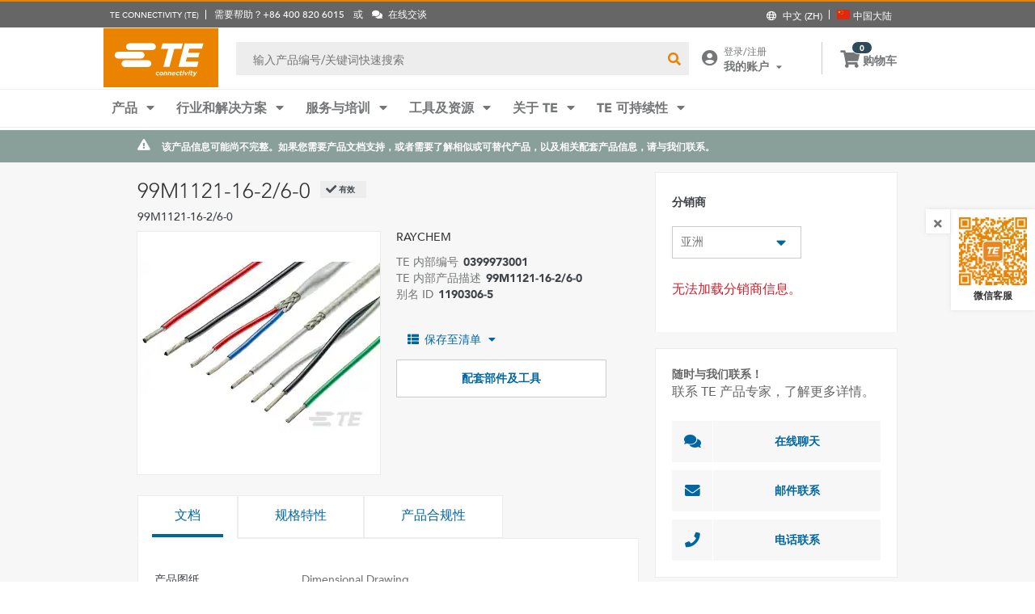

--- FILE ---
content_type: text/html; charset=UTF-8
request_url: https://www.te.com.cn/chn-zh/product-0399973001.html
body_size: 64493
content:
<!DOCTYPE html>
    <!--[if IEMobile 7 ]> <html dir="ltr" lang="zh" class="no-js iem7"> <![endif]-->
    <!--[if lt IE 7 ]> <html dir="ltr" lang="zh" class="no-js ie6 oldie"> <![endif]-->
    <!--[if IE 7 ]>    <html dir="ltr" lang="zh" class="no-js ie7 oldie"> <![endif]-->
    <!--[if IE 8 ]>    <html dir="ltr" lang="zh" class="no-js ie8 oldie"> <![endif]-->
    <!--[if (gte IE 9)|(gt IEMobile 7)|!(IEMobile)|!(IE)]><!--><html dir="ltr" lang="zh" class="no-js"><!--<![endif]-->
    <head>
    <meta charset="UTF-8" />
    <meta http-equiv="X-UA-Compatible" content="IE=edge,chrome=1" />
    <title>99M1121-16-2/6-0 : | TE Connectivity</title>

    <script type="text/javascript" src="https://www.te.com.cn/assets/3a290976bc722b37cca60d0fb57d4017100113b9c14"  ></script><script>
// akam-sw.js install script version 1.3.6
"serviceWorker"in navigator&&"find"in[]&&function(){var e=new Promise(function(e){"complete"===document.readyState||!1?e():(window.addEventListener("load",function(){e()}),setTimeout(function(){"complete"!==document.readyState&&e()},1e4))}),n=window.akamServiceWorkerInvoked,r="1.3.6";if(n)aka3pmLog("akam-setup already invoked");else{window.akamServiceWorkerInvoked=!0,window.aka3pmLog=function(){window.akamServiceWorkerDebug&&console.log.apply(console,arguments)};function o(e){(window.BOOMR_mq=window.BOOMR_mq||[]).push(["addVar",{"sm.sw.s":e,"sm.sw.v":r}])}var i="/akam-sw.js",a=new Map;navigator.serviceWorker.addEventListener("message",function(e){var n,r,o=e.data;if(o.isAka3pm)if(o.command){var i=(n=o.command,(r=a.get(n))&&r.length>0?r.shift():null);i&&i(e.data.response)}else if(o.commandToClient)switch(o.commandToClient){case"enableDebug":window.akamServiceWorkerDebug||(window.akamServiceWorkerDebug=!0,aka3pmLog("Setup script debug enabled via service worker message"),v());break;case"boomerangMQ":o.payload&&(window.BOOMR_mq=window.BOOMR_mq||[]).push(o.payload)}aka3pmLog("akam-sw message: "+JSON.stringify(e.data))});var t=function(e){return new Promise(function(n){var r,o;r=e.command,o=n,a.has(r)||a.set(r,[]),a.get(r).push(o),navigator.serviceWorker.controller&&(e.isAka3pm=!0,navigator.serviceWorker.controller.postMessage(e))})},c=function(e){return t({command:"navTiming",navTiming:e})},s=null,m={},d=function(){var e=i;return s&&(e+="?othersw="+encodeURIComponent(s)),function(e,n){return new Promise(function(r,i){aka3pmLog("Registering service worker with URL: "+e),navigator.serviceWorker.register(e,n).then(function(e){aka3pmLog("ServiceWorker registration successful with scope: ",e.scope),r(e),o(1)}).catch(function(e){aka3pmLog("ServiceWorker registration failed: ",e),o(0),i(e)})})}(e,m)},g=navigator.serviceWorker.__proto__.register;if(navigator.serviceWorker.__proto__.register=function(n,r){return n.includes(i)?g.call(this,n,r):(aka3pmLog("Overriding registration of service worker for: "+n),s=new URL(n,window.location.href),m=r,navigator.serviceWorker.controller?new Promise(function(n,r){var o=navigator.serviceWorker.controller.scriptURL;if(o.includes(i)){var a=encodeURIComponent(s);o.includes(a)?(aka3pmLog("Cancelling registration as we already integrate other SW: "+s),navigator.serviceWorker.getRegistration().then(function(e){n(e)})):e.then(function(){aka3pmLog("Unregistering existing 3pm service worker"),navigator.serviceWorker.getRegistration().then(function(e){e.unregister().then(function(){return d()}).then(function(e){n(e)}).catch(function(e){r(e)})})})}else aka3pmLog("Cancelling registration as we already have akam-sw.js installed"),navigator.serviceWorker.getRegistration().then(function(e){n(e)})}):g.call(this,n,r))},navigator.serviceWorker.controller){var u=navigator.serviceWorker.controller.scriptURL;u.includes("/akam-sw.js")||u.includes("/akam-sw-preprod.js")||u.includes("/threepm-sw.js")||(aka3pmLog("Detected existing service worker. Removing and re-adding inside akam-sw.js"),s=new URL(u,window.location.href),e.then(function(){navigator.serviceWorker.getRegistration().then(function(e){m={scope:e.scope},e.unregister(),d()})}))}else e.then(function(){window.akamServiceWorkerPreprod&&(i="/akam-sw-preprod.js"),d()});if(window.performance){var w=window.performance.timing,l=w.responseEnd-w.responseStart;c(l)}e.then(function(){t({command:"pageLoad"})});var k=!1;function v(){window.akamServiceWorkerDebug&&!k&&(k=!0,aka3pmLog("Initializing debug functions at window scope"),window.aka3pmInjectSwPolicy=function(e){return t({command:"updatePolicy",policy:e})},window.aka3pmDisableInjectedPolicy=function(){return t({command:"disableInjectedPolicy"})},window.aka3pmDeleteInjectedPolicy=function(){return t({command:"deleteInjectedPolicy"})},window.aka3pmGetStateAsync=function(){return t({command:"getState"})},window.aka3pmDumpState=function(){aka3pmGetStateAsync().then(function(e){aka3pmLog(JSON.stringify(e,null,"\t"))})},window.aka3pmInjectTiming=function(e){return c(e)},window.aka3pmUpdatePolicyFromNetwork=function(){return t({command:"pullPolicyFromNetwork"})})}v()}}();</script>
<script type="text/javascript" src="/ruxitagentjs_ICA7NVfghqrtux_10327251022105625.js" data-dtconfig="rid=RID_-1447926317|rpid=243813147|domain=te.com.cn|reportUrl=/rb_ccb92403-42aa-451e-af79-1039b3474bc6|app=107a9bb84a0b1dba|owasp=1|featureHash=ICA7NVfghqrtux|rdnt=1|uxrgce=1|cuc=e0ganopx|mel=100000|mb=#QSIFeedbackButton-target-container^c#QSIFeedbackButton-btn^c.we-chat-wrapper|dpvc=1|md=mdcc1=cQuantumMetricUserID,mdcc2=cQuantumMetricSessionID,mdcc3=cTECewt7,mdcc4=cTECewt5,mdcc5=cTECewt4,mdcc6=cim-bypass|iub=.*^bsiad1^bs.qualtrics^bs.com^bs/WRQualtricsSiteIntercept^bs/Graphic^bs.php^bs?IM^eIM_[A-Za-z0-9]+^p.*^bs/TE_we_chat_QR_code^bs.png|lastModification=1765765359284|tp=500,50,0|srbbv=2|agentUri=/ruxitagentjs_ICA7NVfghqrtux_10327251022105625.js"></script><script type="text/javascript" src="/ruxitagentjs_ICA7NVfghqrtux_10327251022105625.js" data-dtconfig="app=107a9bb84a0b1dba|owasp=1|featureHash=ICA7NVfghqrtux|rdnt=1|uxrgce=1|cuc=e0ganopx|mel=100000|mb=#QSIFeedbackButton-target-container^c#QSIFeedbackButton-btn^c.we-chat-wrapper|dpvc=1|md=mdcc1=cQuantumMetricUserID,mdcc2=cQuantumMetricSessionID,mdcc3=cTECewt7,mdcc4=cTECewt5,mdcc5=cTECewt4,mdcc6=cim-bypass|iub=.*^bsiad1^bs.qualtrics^bs.com^bs/WRQualtricsSiteIntercept^bs/Graphic^bs.php^bs?IM^eIM_[A-Za-z0-9]+^p.*^bs/TE_we_chat_QR_code^bs.png|lastModification=1765765359284|tp=500,50,0|srbbv=2|agentUri=/ruxitagentjs_ICA7NVfghqrtux_10327251022105625.js|reportUrl=/rb_ccb92403-42aa-451e-af79-1039b3474bc6|rid=RID_-1447926317|rpid=243813147|domain=te.com.cn"></script><script src=//consent.trustarc.com/notice?domain=te.com&c=teconsent&js=nj&noticeType=bb&text=true&language=en&gtm=1&pn=1
                    crossorigin="">
    			</script>
            <meta name="description" content="获取 99M1121-16-2/6-0  TE Connectivity 的规范、定价、库存可用性等信息。获取样品或请求报价。" />

<meta name="keywords" content="99M1121-16-2/6-0,0399973001,RAYCHEM" />
<meta name="twitter:card" content="" />
	<meta property="og:updated_time" content="2015-1-16 下午2:46:23" />
	
	<meta property="og:url" content="https://www.te.com/chn-zh/product-0399973001.html" />
	    <meta name="twitter:url" content= "https://www.te.com/chn-zh/product-0399973001.html" />
	    <meta property="og:description" content="获取 99M1121-16-2/6-0  TE Connectivity 的规范、定价、库存可用性等信息。获取样品或请求报价。"/>
        <meta name="twitter:description" content="获取 99M1121-16-2/6-0  TE Connectivity 的规范、定价、库存可用性等信息。获取样品或请求报价。"/>
	<meta property="og:site_name" content= ""/>
	    	<meta name="twitter:site" content= "" />
	    <meta property="og:title" content="99M1121-16-2/6-0 : "/>
	    <meta name="twitter:title" content="99M1121-16-2/6-0 : "/>
   <meta property="og:type" content="Product" />
	    <meta property="og:image" content="https://www.te.com/content/dam/te-com/catalog/part/EP2/875/000/EP2875-000-t1.jpg/jcr:content/renditions/product-small.png"/>
							<meta name="twitter:image" content="https://www.te.com/content/dam/te-com/catalog/part/EP2/875/000/EP2875-000-t1.jpg/jcr:content/renditions/product-small.png" />
						<meta name="robots" content="noindex, follow" />                                    
		                <meta name="teListingTitle" content="Generic Product Detail Page" />
<meta name="teListingThumbnail" content="/content/dam/te-com/no-image-available.jpg" />
<meta name="teContentTypeKey" content="--N/A--" />
<meta name="viewport" content="width=device-width, initial-scale=1.0, minimum-scale=1.0, user-scalable=yes" />
        <script>
            (function() {
                var w = window,
                      d = document,
                      e = d.documentElement,
                      g = d.getElementsByTagName('body')[0],
                      x = (w.innerWidth && e.clientWidth) ? (Math.min(w.innerWidth, e.clientWidth)) : (w.innerWidth || e.clientWidth || g.clientWidth);
      				
                if(x > 1439){
                    var allMetaElements = document.getElementsByTagName("meta");
                    for (var i=0; i<allMetaElements.length; i++) { 
                      if (allMetaElements[i].getAttribute("name") == "viewport") { 
                        allMetaElements[i].setAttribute('content', "width=1440");
                        break;
                      } 
                    } 
                }
                else if(x > 719){
                    var allMetaElements = document.getElementsByTagName("meta");
                    for (var i=0; i<allMetaElements.length; i++) { 
                      if (allMetaElements[i].getAttribute("name") == "viewport") { 
                        allMetaElements[i].setAttribute('content', "width=1024");
                        break;
                      } 
                    } 
                }
                else{
                    try{
        	            window.onpageshow = function(event) {
        	                if (event.persisted) {
        	                    window.location.reload() 
        	                }
        	            };
        	        }catch(ex){}
                }
            })();
        </script>
    <meta name="msvalidate.01" content="DFB8F8BF6404DB9D4A57FEBBAFC3A5CF" />

<link rel="icon" href="/_TEincludes/ver/1692/v2/images/favicon.ico" type="image/x-icon">
            <link rel="shortcut icon" href="/_TEincludes/ver/1692/v2/images/favicon.ico">
        <meta property="analytics:business_unit" content="Aerospace and Defense" />
    <meta property="analytics:application" content="AEM">
    <meta property="analytics:application_source" content="te-com">
    <meta property="analytics:page_type" content="/apps/te/templates/product/product-detail">
		<meta property="analytics:publish_date" content="2015-1-16 下午2:46:23">
    
<link rel="stylesheet preload" type="text/css" href="/_TEincludes/ver/1692/v2/generated-src/css/fonts/fonts.css" as="style" />

<link rel="stylesheet" type="text/css" href="/_TEincludes/ver/1692/v2/generated-src/css/product-detail.css" title="default" media="all">

<link rel="stylesheet" type="text/css" href="/_TEincludes/ver/1692/v2/generated-src/dist/main.css" title="default" media="all">
 
 <link rel="stylesheet" type="text/css" href="/_TEincludes/ver/1692/v2/generated-src/css/te-style-zh.css" title="default" media="all">
<script>
    var teV2 = window.teV2 || {};
    teV2.ns = function() {
        var obj = window.teV2;
        for (var x = 0, len = arguments.length; x < len; x++) {
            var ns = arguments[x];
            obj[ns] = obj[ns] || {};
            obj = obj[ns];
        }
        return obj;
    };

	teV2.store = {
        storeId: "TEUSA",        
        storeType: "S",        
        country: "chn",
        countryStoreMap: {"bih":{"storeType":"S","store":"TEUSA"},"hun":{"storeType":"M","store":"TESOG"},"swe":{"storeType":"M","store":"TESOG"},"col":{"storeType":"S","store":"TEUSA"},"usa":{"storeType":"M","store":"TEUSA"},"esp":{"storeType":"M","store":"TESOG"},"bel":{"storeType":"M","store":"TESOG"},"isr":{"storeType":"S","store":"TEUSA"},"fin":{"storeType":"M","store":"TESOG"},"tun":{"storeType":"S","store":"TEUSA"},"lux":{"storeType":"M","store":"TESOG"},"kor":{"storeType":"S","store":"TEUSA"},"bra":{"storeType":"S","store":"TEUSA"},"tur":{"storeType":"M","store":"TEUSA"},"fra":{"storeType":"M","store":"TESOG"},"deu":{"storeType":"M","store":"TESOG"},"egy":{"storeType":"S","store":"TEUSA"},"ita":{"storeType":"M","store":"TESOG"},"pak":{"storeType":"S","store":"TEUSA"},"sgp":{"storeType":"S","store":"TEUSA"},"zaf":{"storeType":"S","store":"TEUSA"},"dnk":{"storeType":"M","store":"TESOG"},"che":{"storeType":"M","store":"TESOG"},"nzl":{"storeType":"S","store":"TEUSA"},"chn":{"storeType":"S","store":"TEUSA"},"hrv":{"storeType":"S","store":"TEUSA"},"idn":{"storeType":"S","store":"TEUSA"},"prt":{"storeType":"M","store":"TESOG"},"vnm":{"storeType":"S","store":"TEUSA"},"cyp":{"storeType":"S","store":"TEUSA"},"aus":{"storeType":"S","store":"TEUSA"},"aut":{"storeType":"M","store":"TESOG"},"lka":{"storeType":"S","store":"TEUSA"},"hkg":{"storeType":"S","store":"TEUSA"},"mys":{"storeType":"S","store":"TEUSA"},"twn":{"storeType":"S","store":"TEUSA"},"bgr":{"storeType":"S","store":"TEUSA"},"pol":{"storeType":"M","store":"TESOG"},"cze":{"storeType":"M","store":"TESOG"},"nor":{"storeType":"M","store":"TESOG"},"can":{"storeType":"M","store":"TEUSA"},"are":{"storeType":"S","store":"TEUSA"},"arg":{"storeType":"S","store":"TEUSA"},"grc":{"storeType":"S","store":"TEUSA"},"rou":{"storeType":"M","store":"TESOG"},"ind":{"storeType":"M","store":"TEUSA"},"mar":{"storeType":"S","store":"TEUSA"},"mex":{"storeType":"M","store":"TEUSA"},"irl":{"storeType":"M","store":"TESOG"},"srb":{"storeType":"S","store":"TEUSA"},"sau":{"storeType":"S","store":"TEUSA"},"nld":{"storeType":"M","store":"TESOG"},"jpn":{"storeType":"S","store":"TEUSA"},"svk":{"storeType":"S","store":"TEUSA"},"svn":{"storeType":"S","store":"TEUSA"},"ltu":{"storeType":"S","store":"TEUSA"},"tha":{"storeType":"S","store":"TEUSA"},"phl":{"storeType":"S","store":"TEUSA"},"gbr":{"storeType":"M","store":"TEUSA"}},

        resolveStore : function(){

            	
            	var isoValue =  this.parseQueryString()['iso'];
                var countryIso =  isoValue != null ? isoValue : this.getCookie("country_info");
                countryIso = countryIso ? countryIso : "'chn'";
                var storeObj = this.getStore(countryIso);
                
                this.storeId = storeObj.storeId;
                this.storeType = storeObj.storeType;
                this.country = storeObj.country;
        },
        getStore : function(countryVal){
            
            var tmpStoreObj = null, tmpStoreId = "", tmpCountry = "", tmpStoreType="";
            if(countryVal){
                tmpStoreObj = this.countryStoreMap[countryVal] || "";  
                if(tmpStoreObj){
                    tmpStoreId = tmpStoreObj.store;
                    tmpStoreType = tmpStoreObj.storeType;
                    tmpCountry = countryVal;
                }	
            }
            return {
                storeId: tmpStoreId,
                storeType: tmpStoreType,
                country: tmpCountry,
            }
        },
        getCookie : function (name) { 
            var match = document.cookie.match(RegExp('(?:^|;\\s*)' + name + '=([^;]*)')); return match ? match[1] : null; 
        },
        parseQueryString: function() {
            var str = window.location.search;
            var objURL = {};

            str.replace(
                new RegExp( "([^?=&]+)(=([^&]*))?", "g" ),
                function( $0, $1, $2, $3 ){
                    objURL[ $1 ] = $3;
                }
            );
            return objURL;
        }
    };
    teV2.store.resolveStore();

    let cmpCookieValue = window.teV2.store.getCookie("cmapi_cookie_privacy"); let noticeBehaviorValue = window.teV2.store.getCookie("notice_behavior"); let noticeBehaviorPresent = noticeBehaviorValue != null && noticeBehaviorValue != undefined && noticeBehaviorValue.includes("implied"); let consentProvided = cmpCookieValue != null; let consentToRequired = false; let consentToFunctional = false; let consentToAll = false; if(consentProvided){ consentToRequired = cmpCookieValue.includes("1"); consentToFunctional = cmpCookieValue.includes("2"); consentToAll = cmpCookieValue.includes("3"); } window.teV2.noticeBehaviorPresent = noticeBehaviorPresent; window.teV2.consentProvided = consentProvided; window.teV2.consentToFunctional = consentToFunctional; window.teV2.consentToAll = consentToAll;
    teV2.ns('settings').lang = 'zh';
</script><script type="text/javascript">
(function(a,b,c,d,e,f,g){e['.ire_o']=c;e[c]=e[c]||function(){(e[c].a=e[c].a||[]).push(arguments)};f=d.createElement(b);g=d.getElementsByTagName(b)[0];f.async=1;f.src=a;g.parentNode.insertBefore(f,g);})('//d.impactradius-event.com/A1999995-e899-4833-b972-0c4891e19a8d1.js','script','ire',document,window); 
</script><script>
    let enableLaunch = !noticeBehaviorPresent || consentToFunctional || consentToAll;
    if(enableLaunch) {
    	(function () {
            function async_load() {
                var l = document.createElement('script'); l.type = 'text/javascript'; l.async = true;
                l.src = '//assets.adobedtm.com/de1f194adb16/2b79838b06f5/launch-b98ce4e2ccc2.min.js';
                var t = document.getElementsByTagName('script')[0]; t.parentNode.insertBefore(l, t);
            }
            if (window.addEventListener) window.addEventListener('DOMContentLoaded', async_load, false);
            else if (window.attachEvent) window.attachEvent('onload', async_load); 
        })();
        window.launchDataLayer = window.launchDataLayer || [];
        window.teV2.enableLaunchAndQualtrics = enableLaunch;
        window.teV2.enableQualtrics = true;
    }        
    </script>
<script>
        window.dataLayer = window.dataLayer || [];
    </script>
    
    <script>
            	let enableGTM = !noticeBehaviorPresent || consentToFunctional || consentToAll;
            	dataLayer.push({'GUA_PROP_ID':'UA-71955962-1'});
            </script>
            <script>
            if(enableGTM){
            	(function(w,d,s,l,i){w[l]=w[l]||[];w[l].push({'gtm.start':new Date().getTime(),event:'gtm.js'});var f=d.getElementsByTagName(s)[0],
                j=d.createElement(s),dl=l!='dataLayer'?'&l='+l:'';j.async=true;j.src='https://www.googletagmanager.com/gtm.js?id='+i+dl+'&gtm_auth=EUkjw4e942Cn8U4xAE_Dng&gtm_preview=env-2&gtm_cookies_win=x';f.parentNode.insertBefore(j,f);
                })(window,document,'script','dataLayer','GTM-5SRCLN6');
            }
            </script>
        <script type="text/javascript">
	let geoInfo_Cookie = window.teV2.store.getCookie("cdn_geo_info");
	window.teV2.enableSignalsBeacon = geoInfo_Cookie !== 'CN';
	let dEnv = 'PROD';
	window.teV2.enableClarityLibrary = false;
	window.teV2.pageTemplateName = '/apps/te/templates/product/product-detail';
	window.teV2.businessUnit = 'Aerospace and Defense';
	if (!window.matchMedia("(max-width: 767px)").matches) {
    	let enable_Tracking = false;
    	let enableClarityLibrary = !noticeBehaviorPresent || consentToAll;
    	if (dEnv === 'PROD' || dEnv === 'STAGE' || dEnv === 'QA') {if (geoInfo_Cookie !== 'CN' && geoInfo_Cookie !== '') {
    		enable_Tracking = true;
    		}
    	} else {
    		if (geoInfo_Cookie !== 'CN') {
    			enable_Tracking = true;
    		}
    	}
		window.teV2.enableClarityLibrary = enable_Tracking && enableClarityLibrary;
    	if(enable_Tracking && enableClarityLibrary){
    	    (function(c,l,a,r,i,t,y){c[a]=c[a]||function(){(c[a].q=c[a].q||[]).push(arguments)};t=l.createElement(r);t.async=1;t.src="https://www.clarity.ms/tag/"+i;y=l.getElementsByTagName(r)[0];y.parentNode.insertBefore(t,y);})(window, document, "clarity", "script", "n0lk2mkb5i");
    	    try{window.addEventListener("consentGranted", () => window.clarity('consent'));}catch(Ex){}
    	}
	}
</script><link rel="canonical" href="https://www.te.com/chn-zh/product-0399973001.html" />
				<link rel="alternate" href="https://www.te.com/en/product-0399973001.html" hreflang="en" />
				<link rel="alternate" href="https://www.te.com/de/product-0399973001.html" hreflang="de" />
				<link rel="alternate" href="https://www.te.com.cn/chn-zh/product-0399973001.html" hreflang="zh" />
				<link rel="alternate" href="https://www.te.com/ja/product-0399973001.html" hreflang="ja" />
	            <link rel="alternate" href="https://www.te.com/fr/product-0399973001.html" hreflang="fr" />
				<link rel="alternate" href="https://www.te.com/es/product-0399973001.html" hreflang="es" />
				<link rel="alternate" href="https://www.te.com/pt/product-0399973001.html" hreflang="pt" />
				<link rel="alternate" href="https://www.te.com/en/product-0399973001.html" hreflang="x-default" />
	        
			<meta http-equiv="content-language" content="zh">
			<link rel="stylesheet" type="text/css" href="/_TEincludes/ver/1692/v2/generated-src/fontawesome/css/all.min.css" title="default" media="all">
<link rel="stylesheet" type="text/css" href="/_TEincludes/ver/1692/v2/generated-src/flag-icons-css/css/flag-icon.min.css" title="default" media="all">
<link rel="stylesheet" media="print" type="text/css" href="/_TEincludes/ver/1692/v2/generated-src/css/pdp-print.css"/>

<script type="application/ld+json">
	{
		"@context"		:	"https://schema.org",
		"@type"			:	"Product",
		"manufacturer"	:	"TE Connectivity (TE)",
		"brand"			:	{
			"@type"         :	"Brand",
			"name"			:	"RAYCHEM"
		},
		"name"			:	"99M1121-16-2\/6-0",
		"category"		:	"",
		"url"			:   "https://www.te.com.cn/chn-zh/product-0399973001.html",
		"image"			:	"https://www.te.com/content/dam/te-com/catalog/part/EP2/875/000/EP2875-000-t1.jpg/jcr:content/renditions/product-details.png",
		"description"	:	"\u83B7\u53D6 99M1121-16-2\/6-0  TE Connectivity \u7684\u89C4\u8303\u3001\u5B9A\u4EF7\u3001\u5E93\u5B58\u53EF\u7528\u6027\u7B49\u4FE1\u606F\u3002\u83B7\u53D6\u6837\u54C1\u6216\u8BF7\u6C42\u62A5\u4EF7\u3002",
		"mpn"			:	"99M1121-16-2\/6-0",
		"productID"     :   "0399973001"
	}
</script>

<script>(window.BOOMR_mq=window.BOOMR_mq||[]).push(["addVar",{"rua.upush":"false","rua.cpush":"true","rua.upre":"false","rua.cpre":"false","rua.uprl":"false","rua.cprl":"false","rua.cprf":"false","rua.trans":"SJ-26a0dc72-c287-40ae-885a-b422baedb19d","rua.cook":"false","rua.ims":"false","rua.ufprl":"false","rua.cfprl":"false","rua.isuxp":"false","rua.texp":"norulematch","rua.ceh":"false","rua.ueh":"false","rua.ieh.st":"0"}]);</script>
                              <script>!function(a){var e="https://s.go-mpulse.net/boomerang/",t="addEventListener";if("False"=="True")a.BOOMR_config=a.BOOMR_config||{},a.BOOMR_config.PageParams=a.BOOMR_config.PageParams||{},a.BOOMR_config.PageParams.pci=!0,e="https://s2.go-mpulse.net/boomerang/";if(window.BOOMR_API_key="JMH6U-KKA2P-4B7G9-35NC7-X56WP",function(){function n(e){a.BOOMR_onload=e&&e.timeStamp||(new Date).getTime()}if(!a.BOOMR||!a.BOOMR.version&&!a.BOOMR.snippetExecuted){a.BOOMR=a.BOOMR||{},a.BOOMR.snippetExecuted=!0;var i,_,o,r=document.createElement("iframe");if(a[t])a[t]("load",n,!1);else if(a.attachEvent)a.attachEvent("onload",n);r.src="javascript:void(0)",r.title="",r.role="presentation",(r.frameElement||r).style.cssText="width:0;height:0;border:0;display:none;",o=document.getElementsByTagName("script")[0],o.parentNode.insertBefore(r,o);try{_=r.contentWindow.document}catch(O){i=document.domain,r.src="javascript:var d=document.open();d.domain='"+i+"';void(0);",_=r.contentWindow.document}_.open()._l=function(){var a=this.createElement("script");if(i)this.domain=i;a.id="boomr-if-as",a.src=e+"JMH6U-KKA2P-4B7G9-35NC7-X56WP",BOOMR_lstart=(new Date).getTime(),this.body.appendChild(a)},_.write("<bo"+'dy onload="document._l();">'),_.close()}}(),"".length>0)if(a&&"performance"in a&&a.performance&&"function"==typeof a.performance.setResourceTimingBufferSize)a.performance.setResourceTimingBufferSize();!function(){if(BOOMR=a.BOOMR||{},BOOMR.plugins=BOOMR.plugins||{},!BOOMR.plugins.AK){var e="true"=="true"?1:0,t="",n="aoa5qtixyzdbg2l2ma2a-f-edb29fb17-clientnsv4-s.akamaihd.net",i="false"=="true"?2:1,_={"ak.v":"39","ak.cp":"715444","ak.ai":parseInt("223766",10),"ak.ol":"0","ak.cr":10,"ak.ipv":4,"ak.proto":"h2","ak.rid":"ae7b787c","ak.r":47376,"ak.a2":e,"ak.m":"x","ak.n":"essl","ak.bpcip":"3.129.216.0","ak.cport":44994,"ak.gh":"23.200.85.115","ak.quicv":"","ak.tlsv":"tls1.3","ak.0rtt":"","ak.0rtt.ed":"","ak.csrc":"-","ak.acc":"","ak.t":"1769627700","ak.ak":"hOBiQwZUYzCg5VSAfCLimQ==HkZS0A63IMIy+dir6iRU2JOcTy9YBAmsFLV6Y5j+CXHdB7eKNCKLgyIDY+EDx8hF0aQGdl3skn9JhpKCljgA/mAUwzuTtm9P3BebwclJK12X+v6w3CWhmCHF9spC9PpzRs2nrSX9ChOdJgWJB74TPy5Xmdokl0eUQaJOVoHLdY5FalIeKksW+wAfEHX670LyifU0IPCzw4pYTDgOV/lzIxqYQJCGhMCFdvM+00ertgSmNZyHJdHePnM+VcdjNVxRLYCe3lWc6Bkd4jx03YXpQvC2F93qToURBeC/3HsRuljiEUJPgU9Yr6iw0A9Ohkw8lAgH5WQjAvefH2gejh3m5tpBS9HrGhrMUTmiM4XXvYJpkIJSiAZ0EZBg3/FdhrwdZe+NGvau8tDYA72aMblZ53904mvCAoDK9AOZNrxv5vY=","ak.pv":"144","ak.dpoabenc":"","ak.tf":i};if(""!==t)_["ak.ruds"]=t;var o={i:!1,av:function(e){var t="http.initiator";if(e&&(!e[t]||"spa_hard"===e[t]))_["ak.feo"]=void 0!==a.aFeoApplied?1:0,BOOMR.addVar(_)},rv:function(){var a=["ak.bpcip","ak.cport","ak.cr","ak.csrc","ak.gh","ak.ipv","ak.m","ak.n","ak.ol","ak.proto","ak.quicv","ak.tlsv","ak.0rtt","ak.0rtt.ed","ak.r","ak.acc","ak.t","ak.tf"];BOOMR.removeVar(a)}};BOOMR.plugins.AK={akVars:_,akDNSPreFetchDomain:n,init:function(){if(!o.i){var a=BOOMR.subscribe;a("before_beacon",o.av,null,null),a("onbeacon",o.rv,null,null),o.i=!0}return this},is_complete:function(){return!0}}}}()}(window);</script></head>
<body class="responsive wide-screen-support china-site ">
	<script>
teV2.ns('pageData').custinfo = {
    c_eid: ''
}
</script><noscript>
    <iframe src="https://www.googletagmanager.com/ns.html?id=GTM-5SRCLN6" height="0" width="0" style="display:none;visibility:hidden"></iframe>
 </noscript><div class="te-page " id="te-page">
        
<div class="top-nav"><div id="te-header" role="banner">
    
	<script>	
	
	teV2.ns('countrySelector').panelText = {
	regionalPreferences : '<p><b>\u5730\u7406\u4F4D\u7F6E\u504F\u597D<\/b><\/p>\r\n<p>\u9009\u62E9\u60A8\u5728 TE \u7F51\u7AD9\u4F7F\u7528\u7684\u8BED\u8A00\u548C\u6536\u8D27\u5730<\/p>\r\n',
	languageLabel :'\u8BED\u8A00',
	languageLabelToolTip :'TE.com \u9875\u9762\u4E3A\u90E8\u5206\u5176\u4ED6\u8BED\u8A00\u63D0\u4F9B\u672C\u5730\u5316\u652F\u6301\u3002',
	shipToCountryLabel :'\u6536\u8D27\u5730',
	shipToCountryLabelToolTip :'\u6536\u8D27\u5730\u5BF9\u5E94\u60A8\u7684\u8BA2\u5355\u6536\u8D27\u5730\u5740\u3002\u6240\u9009\u5730\u533A\u5C06\u51B3\u5B9A\u53EF\u4F9B\u60A8\u9009\u62E9\u7684\u652F\u4ED8\u8BA2\u5355\u6216\u6837\u54C1\u9700\u6C42\uFF0C\u4EE5\u53CA\u8BA2\u5355\u6240\u7528\u8D27\u5E01\u3002',
	acceptedUStoTEUS :'<p><b>\u53EF\u63A5\u53D7\u7684\u8D27\u5E01\u548C\u8D26\u5355\u5730\u5740<\/b><\/p>\r\n<p>\u4E3A\u4E86\u9001\u8D27\u81F3{1}\uFF0C\u60A8\u5728\u5317\u7F8E\u3001\u5370\u5EA6\u3001\u571F\u8033\u5176\u548C\u82F1\u56FD*\u7684\u8D2D\u7269\u5FC5\u987B\u4F7F\u7528\u7F8E\u5143\u652F\u4ED8\u3002<\/p>\r\n<p><i>*\u4E0D\u542B\u5317\u7231\u5C14\u5170<\/i><\/p>\r\n<p>\u7279\u6B8A\u8BA2\u5355\u9879\u76EE\u4E0D\u53EF\u9001\u8D27\u81F3\u7F8E\u56FD\u4EE5\u5916\u3002<\/p>\r\n',
	acceptedCMITUtoTEUS :'<p><b>\u53EF\u63A5\u53D7\u7684\u8D27\u5E01\u548C\u8D26\u5355\u5730\u5740<\/b><\/p>\r\n<p>\u4E3A\u4E86\u9001\u8D27\u81F3{1}\uFF0C\u60A8\u5728\u5317\u7F8E\u3001\u5370\u5EA6\u3001\u571F\u8033\u5176\u548C\u82F1\u56FD*\u7684\u8D2D\u7269\u5FC5\u987B\u4F7F\u7528\u7F8E\u5143\u652F\u4ED8\u3002<\/p>\r\n<p><i>*\u4E0D\u542B\u5317\u7231\u5C14\u5170<\/i><\/p>\r\n',
	acceptedTEUStoTESOG :'<p><b>\u53EF\u63A5\u53D7\u7684\u8D27\u5E01\u548C\u8D26\u5355\u5730\u5740<\/b><\/p>\r\n<p>\u4E3A\u4E86\u9001\u8D27\u81F3{1}\uFF0C\u60A8\u5728\u5317\u7F8E\u3001\u5370\u5EA6\u3001\u571F\u8033\u5176\u548C\u82F1\u56FD*\u7684\u8D2D\u7269\u5FC5\u987B\u4F7F\u7528\u7F8E\u5143\u652F\u4ED8\u3002<\/p>\r\n<p><i>*\u4E0D\u542B\u5317\u7231\u5C14\u5170<\/i><\/p>\r\n<p>\u60A8\u7684\u8D2D\u7269\u8F66\u4E2D\u7684\u5546\u54C1\u5C06\u88AB\u63D0\u4EA4\u3002\u90E8\u5206\u54C1\u7C7B\u53EF\u80FD\u65E0\u6CD5\u4F7F\u7528\u6B27\u5143\u7ED3\u7B97\u3002<\/p>\r\n',
	acceptedTESOGtoTESOG :'<p><b>\u53EF\u63A5\u53D7\u7684\u8D27\u5E01\u548C\u8D26\u5355\u5730\u5740<\/b><\/p>\r\n<p>\u4E3A\u4E86\u9001\u8D27\u81F3{1}\uFF0C\u60A8\u5728\u6B27\u6D32\u5730\u533A*\u7684\u8D2D\u7269\u5FC5\u987B\u4F7F\u7528\u6B27\u5143\u652F\u4ED8\u3002<\/p>\r\n<p><i>*\u4E0D\u5305\u62EC\u82F1\u56FD<\/i><\/p>\r\n',
	acceptedTESOGtoTEUS :'<p><b>\u53EF\u63A5\u53D7\u7684\u8D27\u5E01\u548C\u8D26\u5355\u5730\u5740<\/b><\/p>\r\n<p>\u4E3A\u4E86\u9001\u8D27\u81F3{1}\uFF0C\u60A8\u5728\u5317\u7F8E\u3001\u5370\u5EA6\u3001\u571F\u8033\u5176\u548C\u82F1\u56FD*\u7684\u8D2D\u7269\u5FC5\u987B\u4F7F\u7528\u7F8E\u5143\u652F\u4ED8\u3002<\/p>\r\n<p><i>*\u4E0D\u542B\u5317\u7231\u5C14\u5170<\/i><\/p>\r\n<p>\u60A8\u7684\u8D2D\u7269\u8F66\u4E2D\u7684\u5546\u54C1\u5C06\u88AB\u63D0\u4EA4\u3002\u90E8\u5206\u54C1\u7C7B\u53EF\u80FD\u65E0\u6CD5\u4F7F\u7528\u7F8E\u5143\u7ED3\u7B97\u3002<\/p>\r\n',
	teusStoreMessage :'',
	tesogStoreMessage :'',
	sampleStoreMessage :'',
	messageForAllOtherCountries :'',
	searchCountryRegion:'\u9009\u62E9\u60A8\u7684\u5730\u7406\u4F4D\u7F6E',
	storeSamples:'\u5728\u7EBF\u5546\u57CE & \u6837\u54C1',
	samples:'\u6837\u54C1',
	noResults:'\u6682\u65E0\u641C\u7D22\u7ED3\u679C\u3002\u8BF7\u68C0\u67E5\u60A8\u7684\u8F93\u5165\u5E76\u91CD\u8BD5\u3002',
	cancel :'\u53D6\u6D88',
	save :'\u4FDD\u5B58',
	utilityBarNeedHelp : '需要帮助？{1} '
};

teV2.countrySelector.countries = [{"A":["afg","egy","alb","dza","asm","and","ago","aia","atg","gnq","arg","arm","abw","aze","aus"]},{"B":["bhs","bhr","bgd","brb","bel","blz","ben","bmu","btn","bol","bes","bih","bwa","bra","brn","bgr","bfa","bdi"]},{"C":["chl","chn","cri","cuw"]},{"D":["dnk","cod","deu","dma","dom","dji"]},{"E":["ecu","slv","civ","eri","est","swz"]},{"F":["flk","fro","fji","fin","fra","guf","pyf"]},{"G":["gab","gmb","geo","gha","gib","grd","grc","grl","glp","gum","gtm","ggy","gin","gnb","guy"]},{"H":["hkg","hti","hnd"]},{"I":["ind","idn","irq","irl","isl","imn","isr","ita"]},{"J":["jam","jpn","yem","jey","jor","vir","vgb"]},{"K":["cym","khm","cmr","can","cpv","kaz","qat","ken","kgz","kir","col","com","xkx","hrv","kwt"]},{"L":["lao","lso","lva","lbn","lbr","lby","lie","ltu","lux"]},{"M":["mac","mdg","mwi","mys","mdv","mli","mlt","mar","mhl","mtq","mus","myt","mex","fsm","mda","mco","mng","mne","msr","moz","mmr"]},{"N":["nam","npl","ncl","nzl","nic","nld","ner","nga","mkd","nor"]},{"O":["omn","aut"]},{"P":["pak","pse","pan","png","pry","per","phl","pol","prt","pri"]},{"R":["cog","reu","rwa","rou"]},{"S":["blm","slb","zmb","wsm","smr","stp","sau","che","swe","sen","srb","syc","sle","zwe","sgp","sxm","svk","svn","som","esp","lka","shn","kna","lca","maf","vct","zaf","kor","sur","sjm"]},{"T":["tjk","tza","tha","tgo","ton","tto","tcd","cze","tun","tur","tkm","tca","twn"]},{"U":["uga","ukr","hun","ury","uzb"]},{"V":["vut","vat","ven","are","usa","gbr","vnm"]},{"W":["esh"]},{"Z":["caf","cyp"]}];teV2.countrySelector.languages = {"zh":"中文 (中文)","en":"英語 (English)","fr":"法語 (Français)","de":"德語 (Deutsch)","ja":"日语 (日本語)","pt":"葡萄牙語 (Português)","es":"西班牙語 (Español)"};</script>
<div id="consent_blackbar"></div>
<div class="utility-bar-wrapper">
	<div class="utility-bar-content">
	   <div class="utility-left-content desktop">
	      <span class="te-brand">TE Connectivity (TE)<span class="divider"></span></span>
		 <app-country-selector-wrapper place="utility-contact-desktop"  class="cls-contact" callUsLabel="电话联系"></app-country-selector-wrapper>
		  <span class="header-or-text">或</span>
	      <span x-cq-linkchecker="skip" class="header-livechat" tabindex="2">
	      	<i class="fas fa-comments"></i>
	         <span>在线交谈</span>
	      </span>
	   </div>
	   <div class="mobile utility-panel">
		   <div class="left-content">
			  <span class="te-brand">TE Connectivity (TE)</span>
		   </div>
		   <div class="right-content">
			<span class="phone"><app-country-selector-wrapper place="contact-mobileHeader"/></span>
				</div>
	   </div>
	   
	   <div class="utility-right-content desktop">
			<div class="utility-right-container"> 
			  <app-country-selector-wrapper place="utility" class="cls-country"/> 
			</div>
		</div> 
	</div>
</div>
<div class="te-header-wrap">
        <p id="te-skip-navigation">
            <a href="#te-body" tabindex="1">跳过导航</a>
        </p>
        <div class="wrapper">
            <div class="logo">
                <a
                    href="https://www.te.com.cn/chn-zh/home.html"
                    id="te-logo" tabindex="3" data-close-menus="true">TE Connectivity</a>
            </div>

            <div class="search" role="search">
            <form  action="/content/handle/search" type="GET">
                    <div class="search-resizing-container submenu " data-aria-wrapper="true"
                        aria-level="1">
                        <input class="search-resizing-input ladd-search" tabindex="4" id="search-input" 
                            name="q" type="text" placeholder=" 输入产品编号/关键词快速搜索" value=""  
                            data-close-menus="true" data-arrow-entry-point="true" aria-controls="search-suggestions" 
                            autocomplete="off" maxlength="2000" />
                        <input name="source" type="hidden" value="header" />
                        <input name="l" type="hidden" value="zh" />
                        <i class="fas fa-search" role="presentation"></i>
                        <input type="submit" value=" 输入产品编号/关键词快速搜索" />
                        <div class="search-suggestions-Bg"></div>
                        <div class="search-suggestions" id="search-suggestions" data-arrow-container="true"></div>
                        <div id="type-ahead-wrapper" data-arrow-container='true'></div>
                    </div>
                </form>
            </div>

            <script>
    teV2.isAngularPage = true;
    teV2.ns('urls').suggestionsSearch = '/api/v1/search/service/search/suggestions';
    teV2.ns('urls').categorySuggestionsSearch = '/api/v1/search/service/feature/child-features';
    teV2.ns('urls').apiServicesHost = 'https://api.te.com.cn';
    teV2.ns('localization').results = '搜索结果';
    teV2.ns('localization').searchTitleLabel = '搜索';
    teV2.ns('localization').resultsFor = '对于';
    teV2.ns('localization').recentSearchTitle = '最近搜索';
    teV2.ns('localization').clearRecentSearchHistory = '清除搜索记录';
    teV2.ns('localization').searchSuggestionCategoryLabel = '产品目录';
    teV2.ns('localization').searchProductSuggestionsLabel = '产品建议';
    teV2.ns('localization').searchSuggestionProductFamilyLabel = '产品线';
    teV2.ns('localization').searchSuggestionsSeriesLabel = '产品系列';
    teV2.ns('localization').searchIndustriesSolutionsLabel = '行业解决方案';
    teV2.ns('localization').teInternalHash = 'TE 内部编号';
    teV2.ns('localization').weAreHereToHelp= '随时与我们联系！';
    teV2.ns('localization').weAreHereToHelpDesc= '联系 TE 产品专家，了解更多详情。' ;
    teV2.ns('localization').pdpEmailUs= '邮件联系';
    teV2.ns('localization').b2bRecentlyPurchasedLabel= '';
</script>

<div class="top-nav-links">
    <div class="personalization">
        <div class="account-section">
            <ul class="sections" role="tree" data-aria-wrapper="true">
                <li id="account-menu" role="treeitem" aria-level="1">
                    <a href="#" tabindex="4" class="nav-tab account-menu-container" data-arrow-entry-point="true" id="link-menu-account" aria-controls="account-menu">
                        <div class="user-icon"><i class="fas fa-user-circle" role="presentation"></i></div>
                        <div class="account-tab">
                            <div class="login guest-user">登录/注册</div>
                            <div class="loggedin-user greetings">您好, 
                                <span id="main-nav-user-name">GivenName</span> 
                            </div>
                            <div class="my-account">
        						<span>我的账户</span>
                                <i class="fas fa-caret-down" role="presentation"></i>
                                <i class="fas fa-caret-up" role="presentation"></i>
                            </div>
                            <div class="login-again">
                                <span>重新登录</span>
                            </div>
                        </div>
                    </a>
                    <span class="arrow-up"></span>
                    <div class="user-menu-dropdown">
                        <div class="left-column">
                            <div class="account-create-title">创建账户</div>
                            <div class="benefits-wrapper">
                                <div class="benefit-title">注册之后您可以：</div>
                                <ul class="benefits-list">
                                    <li><i class="fas fa-check" role="presentation"></i><span>订购样品（需提供企业邮箱地址）</span></li>                                    
                                        <li><i class="fas fa-check" role="presentation"></i><span>跟踪订单</span></li>                                    
                                        <li><i class="fas fa-check" role="presentation"></i><span>保存产品清单</span></li>                                    
                                        <li><i class="fas fa-check" role="presentation"></i><span>访问更多资源</span></li>                                    
                                        <li><i class="fas fa-check" role="presentation"></i><span>获取产品技术更新</span></li>                                    
                                        </ul>
                            </div>
                            <div class="account-create-cta"><a href="/commerce/esr/register_progressive.do">创建账户</a></div>
                        </div>
                        <div class="right-column">
                            <div class="welcome-greetings"><span class="welcome-txt">欢迎</span><span id="acmenu-nav-user-name"></span>!</div>
                            <div class="dashboard-cta hidediv"><span class="cta-txt">
                                <a href="https://www.te.com.cn/chn-zh/commerce/abx/dashboard.html">仪表盘视图</a></span></div>
                            <ul class="menu-list">
                            	<li data-appcode="OOS" class="account-menu-top-list">
                                                <a href="https://www.te.com.cn/chn-zh/commerce/shop-auth/order.html">
                                                <i class="fas fa-truck" role="presentation"></i><span>跟踪 TE 样品订单状态</span></a></li>
	                                    <li data-appcode="TOH" class="account-menu-top-list">
                                                <a href="https://www.te.com.cn/chn-zh/commerce/shop/search-order.html">
                                                <i class="fas fa-truck" role="presentation"></i><span>样品订单历史记录</span></a></li>
	                                    <li data-appcode="SOH" class="account-menu-top-list">
                                                <a href="https://www.te.com.cn/chn-zh/commerce/shop-auth/order.html">
                                                <i class="fas fa-truck" role="presentation"></i><span>样品订单历史记录</span></a></li>
	                                    <li data-appcode="OIN5" class="account-menu-top-list">
                                                <a href="https://www.te.com.cn/chn-zh/commerce/abx/order-status/order-listing.html">
                                                <i class="fas fa-forklift" role="presentation"></i><span>跟踪直接订单状态</span></a></li>
	                                    <li data-appcode="RSA" class="account-menu-top-list">
                                                <a href="https://www.te.com.cn/commerce/esr/int/request_application_access.do">
                                                <i class="fas fa-forklift" role="presentation"></i><span>跟踪直接订单状态</span></a></li>
	                                    <li data-appcode="NOCODE" class="account-menu-top-list">
                                                <a href="https://www.te.com.cn/chn-zh/my-parts-list.html">
                                                <i class="fas fa-th-list" role="presentation"></i><span>候选产品清单</span></a></li>
	                                    </ul>
                            <div class="manage-account-wrapper">
                                <div class="manage-account-title">管理账户</div>
	                                        <ul class="manage-account-menu">
	                                            <li data-commerce="false" class="account-menu-manage-list">
                                                                <a href="https://www.te.com.cn/commerce/esr/int/update_profile.do">
                                                                <i class="fas fa-cog" role="presentation"></i><span>编辑资料</span></a></li>
	                                                     <li data-commerce="true" class="account-menu-manage-list">
                                                                <a href="https://www.te.com.cn/chn-zh/commerce/shop-auth/address.html">
                                                                <i class="fas fa-address-book" role="presentation"></i><span>收货地址</span></a></li>
	                                                     <li data-commerce="true" class="account-menu-manage-list">
                                                                <a href="https://www.te.com.cn/chn-zh/commerce/shop-auth/payment.html">
                                                                <i class="fas fa-credit-card" role="presentation"></i><span>支付方式</span></a></li>
	                                                     <li data-commerce="false" class="account-menu-manage-list">
                                                                <a href="https://www.te.com.cn/commerce/esr/int/request_application_access.do">
                                                                <i class="fa fa-lock" role="presentation"></i><span>申请访问权限</span></a></li>
	                                                     </ul>
                                        </div>
                            <div class="login-wrapper guest-user">
                                <div class="login-message"><p>登录以访问您的订单、收货地址、产品清单及更多功能。</p>
</div>
                                <div class="login-cta"><a id="login-link" href="">登录</a></div>
                            </div>
                            <div id="account-menu-sign-out" class="logout loggedin-user">
                                <a href="/commerce/uso/logOff.do">
                                    <i class="fas fa-sign-out" role="presentation"></i>
                                    <span>退出登录</span>
                                </a>                                
                            </div>
                        </div>
                    </div>
                </li>
            </ul>
        </div>    
    </div>
    <div class="cart">
        <span class="border-line2"></span>
        <a x-cq-linkchecker="skip" id="digikeyLink" href="#" tabindex="4" data-close-menus="true">
            <span class="cart-icon-container">
                <i class="fa fa-shopping-cart fa-lg" role="presentation"></i>
                <span class="counter" id="samples-cart-count"></span>
            </span>
            <span class="cart-label">购物车</span>
        </a>
    </div>
</div>



<div id="hamburger-menu">
    <div class="panel-slider-container">
        <div class="panel-sliders">
            <div class="panel-slide-1-content">
                <div class="hamburger-menu-no-account">
                    <ul class="items-top" role="tree" data-aria-wrapper="true">
                        <li id="hamburger-products" role="treeitem" aria-level="1" class="te-header__products-hamburger panel-slide-1-item"><a href="#"><span>产品</span><i class="fas fa-angle-right fa-lg fa-2x" role="presentation"></i></a></li>
                        <li id="hamburger-industries-solutions" role="treeitem" aria-level="1" class="te-header__industries-solutions-hamburger panel-slide-1-item"><a href="#"><span>行业和解决方案</span><i class="fas fa-angle-right fa-lg fa-2x" role="presentation"></i></a></li>
                        <li id="hamburger-resource" role="treeitem" aria-level="1" class="te-header__resource-hamburger panel-slide-1-item"><a href="#"><span>工具及资源</span><i class="fas fa-angle-right fa-lg fa-2x" role="presentation"></i></a></li>
                        <li id="hamburger-testore" role="treeitem" aria-level="1" class="te-header__testore-hamburger"><a href="https://www.te.com.cn"><span>在 TE 官方商城选购</span></a></li>
                        <li id="hamburger-about-te" role="treeitem" aria-level="1" class="te-header__about-te-hamburger" data-about-te-count="0"><a href="#"><span>服务与培训</span><i class="fas fa-angle-right fa-lg fa-2x" role="presentation"></i></a></li>
                        		<li id="hamburger-about-te" role="treeitem" aria-level="1" class="te-header__about-te-hamburger" data-about-te-count="1"><a href="#"><span>关于 TE</span><i class="fas fa-angle-right fa-lg fa-2x" role="presentation"></i></a></li>
                        		<li id="hamburger-about-te" role="treeitem" aria-level="1" class="te-header__about-te-hamburger" data-about-te-count="2"><a href="#"><span>TE 可持续性</span><i class="fas fa-angle-right fa-lg fa-2x" role="presentation"></i></a></li>
                        		<li class="hamburger-cart" role="treeitem" aria-level="1">
                            <a id="hamburger-cart-link" href="#"><span>购物车&nbsp;(</span><span class="hamburger-samples-cart-count">0</span><span>)</span></a>
                        </li>
                     </ul>
                     <ul class="items-bottom" role="tree" data-aria-wrapper="true">
                        <app-country-selector-wrapper place="mobile-country-not-loggedIn"/>
                    </ul>
                    <ul class="items-bottom" role="tree" data-aria-wrapper="true">

                        <li class="line">
                        </li>
                        <li id="hamburger-sign-in" role="treeitem" aria-level="1">
                            <a href="#" class="nav-tab sign-in" id="hamburger-sign-in-link" aria-controls="hamburger-track-order">
                               <span class="tabtext ">登录/注册</span>
                            </a>
                        </li>
						
                        <li class="chat-phone-email-section mobile">
                            <ul class="menu-last-section">
                                <li class="we-are">随时与我们联系！</li>
                                <li class="experts">联系 TE 产品专家，了解更多详情。</li>
                                <li class="phone"><app-country-selector-wrapper place="contact-mobile-not-loggedIn"/></li>   
                                <li id="hamburger-livechat" class="liveChat"><i class="fas fa-comments"></i><span>在线交谈</span></li>
                                <li class="envelope">
                                    <a href="https://www.te.com.cn/chn-zh/customer-support/email-us.html"><i class="fas fa-envelope"></i><span>邮件联系</span></a></li>
                                <li><div id="qualtrics-mobile-menu-feedback-link" onclick="triggerAnalyticsSubmitFeedback()"></div></li>
                            </ul>
                        </li>
                        <li  role="treeitem" aria-level="1" data-highlight-item="true" style="display: none;"><a x-cq-linkchecker="skip" href="#" tabindex="-1"><span class="mobile-footer-description footer-description"></span></a></li>
                    </ul>
                </div>
                <div class="hamburger-menu-account">
                    <ul class="items-top" role="tree" data-aria-wrapper="true">
                        <li id="hamburger-products-account" role="treeitem" aria-level="1" class="te-header__products-hamburger"><a href="#"><span>产品</span><i class="fas fa-angle-right fa-lg fa-2x" role="presentation"></i></a></li>
                        <li id="hamburger-industries-solutions-account" role="treeitem" aria-level="1" class="te-header__industries-solutions-hamburger"><a href="#"><span>行业和解决方案</span><i class="fas fa-angle-right fa-lg fa-2x" role="presentation"></i></a></li>
                        <li id="hamburger-resource" role="treeitem" aria-level="1" class="te-header__resource-hamburger"><a href="#"><span>工具及资源</span><i class="fas fa-angle-right fa-lg fa-2x" role="presentation"></i></a></li>
                        <li id="hamburger-testore" role="treeitem" aria-level="1" class="te-header__testore-hamburger"><a href="https://www.te.com.cn"><span>在 TE 官方商城选购</span></a></li>
                        <li id="hamburger-about-te" role="treeitem" aria-level="1" class="te-header__about-te-hamburger" data-about-te-count="0"><a href="#"><span>服务与培训</span><i class="fas fa-angle-right fa-lg fa-2x" role="presentation"></i></a></li>
                        	<li id="hamburger-about-te" role="treeitem" aria-level="1" class="te-header__about-te-hamburger" data-about-te-count="1"><a href="#"><span>关于 TE</span><i class="fas fa-angle-right fa-lg fa-2x" role="presentation"></i></a></li>
                        	<li id="hamburger-about-te" role="treeitem" aria-level="1" class="te-header__about-te-hamburger" data-about-te-count="2"><a href="#"><span>TE 可持续性</span><i class="fas fa-angle-right fa-lg fa-2x" role="presentation"></i></a></li>
                        	<li class="hamburger-cart" role="treeitem" aria-level="1">
                            <a id="hamburger-cart-link-account" href="#"><span>购物车&nbsp;(</span><span class="hamburger-samples-cart-count">0</span><span>)</span></a>
                        </li>
                      </ul>
                      <ul class="items-bottom" role="tree" data-aria-wrapper="true">
                        <app-country-selector-wrapper place="mobile-country-loggedIn"/>
                    </ul>
                      <ul class="items-bottom" role="tree" data-aria-wrapper="true"> 
                        <li class="line">
                        </li>
                        <li id="hamburger-sign-out" role="treeitem" aria-level="1">
                            <a id="hamburger-greeting-sign-out-link" href="#" aria-controls="hamburger-your-account">
                                <span class="tabtext ">您好,&nbsp;<span id="hamburger-menu-user-name">GivenName</span>&nbsp;<span>(退出登录)</span></span>
                            </a>
                        </li>
                        <li class="dashboard-cta hidediv">
                            <a href="https://www.te.com.cn/chn-zh/commerce/abx/dashboard.html">
                                <span class="cta-txt">仪表盘视图</span>
                            </a>
                        </li>
                        <li id="hamburger-your-account" role="treeitem" aria-level="1">
                            <a x-cq-linkchecker="skip" tabindex="-1"><span>您的帐户</span></a>
                        </li>
                        
                        <li id="hamburger-recently-purchased" role="treeitem" aria-level="1">
                            <a id="hamburger-recently-purchased-link" aria-controls="hamburger-recently-purchased">
                               <span></span>
                            </a>
                        </li>
                        <li class="chat-phone-email-section mobile">
                            <ul class="menu-last-section">
                                <li class="we-are">随时与我们联系！</li>
                                <li class="experts">联系 TE 产品专家，了解更多详情。</li>
                                <li class="phone"><app-country-selector-wrapper place="contact-mobile-loggedIn" /></li>
                                <li id="hamburger-livechat" class="liveChat"><i class="fas fa-comments"></i><span>在线交谈</span></li>
                                <li class="envelope">
                                    <a href="https://www.te.com.cn/chn-zh/customer-support/email-us.html"><i class="fas fa-envelope"></i><span>邮件联系</span></a></li>
                            </ul>
                        </li>
                       <li role="treeitem" aria-level="1" data-highlight-item="true" style="display: none;"><span><a x-cq-linkchecker="skip" href="#" tabindex="-1" data-target-link="true"></a></span></li>
                    </ul>
                </div>
            </div>
            <div class="panel-slide-2-content">
                <div class="panel-slide-2-item hamburger-products-slide-2">
                    <div class="slide-item-wrapper">
                        <div class="slide-item-head">
                            <div class="slide-back">
                                <a href="#"><i class="fas fa-angle-left" role="presentation"></i></a>
                            </div>
                            <div class="slide-item-tabs">
                                <div class="tab active truncate" data-tab-name="hamburger-products-tab">产品</div>
                            </div>
                        </div>
                        <div class="slide-item-body tab-panels">
                            <div class="tab-panel hamburger-products-tab-panel active"></div>  
                        </div>
                    </div>
                </div>
                <div class="panel-slide-2-item hamburger-industries-slide-2">
                    <div class="slide-item-wrapper">
                        <div class="slide-item-head">
                            <div class="slide-back">
                                <a href="#"><i class="fas fa-angle-left" role="presentation"></i></a>
                            </div>
                            <div class="slide-item-tabs">
                                <div class="tab active truncate" data-tab-name="hamburger-industries-tab">行业和解决方案</div>
                                <div class="tab truncate" data-tab-name="hamburger-trends-tab">跨行业技术</div>
                                </div>
                        </div>
                        <div class="slide-item-body tab-panels">
                            <div class="tab-panel hamburger-industries-tab-panel active"></div>
                            <div class="tab-panel hamburger-trends-tab-panel"></div>
                            </div>
                    </div>
                </div>
                <div class="panel-slide-2-item hamburger-resources-slide-2">
                    <div class="slide-item-wrapper">
                        <div class="slide-item-head">
                            <div class="slide-back">
                                <a href="#"><i class="fas fa-angle-left" role="presentation"></i></a>
                            </div>
                            <div class="slide-item-tabs">
                                <div class="tab active truncate" data-tab-name="hamburger-resources-tab">工具及资源</div>
                                <div class="tab hide truncate" data-tab-name="hamburger-mytools-tab"> 我的工具</div>
                                </div>
                        </div>
                        <div class="slide-item-body tab-panels">
                            <div class="tab-panel hamburger-resources-tab-panel active"></div>
                            <div class="tab-panel hamburger-mytools-tab-panel hide"></div>
                            </div>
                    </div>
                </div>
                <div class="panel-slide-2-item hamburger-about-te-slide-2 about-te-panel-0">
	                    <div class="slide-item-wrapper">
	                        <div class="slide-item-head">
	                            <div class="slide-back">
	                                <a href="#"><i class="fas fa-angle-left" role="presentation"></i></a>
	                            </div>
	                            <div class="slide-item-tabs">
	                                <div class="tab active truncate" data-tab-name="hamburger-about-te-tab-0">服务与培训</div>
	                            </div>
	                        </div>
	                        <div class="slide-item-body tab-panels">
	                            <div class="tab-panel hamburger-about-te-tab-0-panel active"></div>
	                        </div>
	                    </div>
	                </div>
	                <div class="panel-slide-2-item hamburger-about-te-slide-2 about-te-panel-1">
	                    <div class="slide-item-wrapper">
	                        <div class="slide-item-head">
	                            <div class="slide-back">
	                                <a href="#"><i class="fas fa-angle-left" role="presentation"></i></a>
	                            </div>
	                            <div class="slide-item-tabs">
	                                <div class="tab active truncate" data-tab-name="hamburger-about-te-tab-1">关于 TE</div>
	                            </div>
	                        </div>
	                        <div class="slide-item-body tab-panels">
	                            <div class="tab-panel hamburger-about-te-tab-1-panel active"></div>
	                        </div>
	                    </div>
	                </div>
	                <div class="panel-slide-2-item hamburger-about-te-slide-2 about-te-panel-2">
	                    <div class="slide-item-wrapper">
	                        <div class="slide-item-head">
	                            <div class="slide-back">
	                                <a href="#"><i class="fas fa-angle-left" role="presentation"></i></a>
	                            </div>
	                            <div class="slide-item-tabs">
	                                <div class="tab active truncate" data-tab-name="hamburger-about-te-tab-2">TE 可持续性</div>
	                            </div>
	                        </div>
	                        <div class="slide-item-body tab-panels">
	                            <div class="tab-panel hamburger-about-te-tab-2-panel active"></div>
	                        </div>
	                    </div>
	                </div>
	                </div>
            <div class="panel-slide-3-content">
                <div class="panel-slide-3-item hamburger-products-slide-3">
                    <div class="slide-item-wrapper">
                        <div class="slide-item-head">
                            <div class="slide-back-3">
                                <a href="#"><i class="fas fa-angle-left" role="presentation"></i></a>
                            </div>
                            <div class="slide-item-tabs">
                                <div class="tab active truncate" data-tab-name="hamburger-products-tab">产品</div>
                            </div>
                        </div>
                        <div class="slide-item-body tab-panels">
                            <div class="tab-panel hamburger-products-tab-panel-2 active"></div>  
                        </div>
                    </div>
                </div>
            </div>
        </div>
    </div>
</div>
<div class="te-header__block">
                <button type="button" class="te-header__hamburger-btn">
                    <i class="fa fa-bars" role="presentation"></i>
                </button>
                <button type="button"
                    class="te-header__products-vanity-btn mobilecart">
                    <a x-cq-linkchecker="skip" id="digikeyLinkmobile"
                        href=""> <i class="fa fa-shopping-cart"
                        role="presentation"></i><span
                        class="visually-hidden">购物车</span>
                        <span class="counter" id="samples-cart-count"></span></a>
                </button>
                <button type="button"
                    class="te-header__search-vanity-btn">
                    <i class="fas fa-search" role="presentation"></i>
                </button>
            </div>
        </div>
    </div>
    <div class="primary-nav-wrapper">
        <nav role="navigation">
	    <ul class="primary-nav" id="primary-nav" data-aria-wrapper="true">
	        <li aria-level="1" tabindex="5" class="primary-nav-tab primary-nav-products">
         <a class="nav-tab-list" tabindex="-1" data-arrow-entry-point="true" aria-controls="menu-top-1">
             <span>产品</span>
             <i class="fas fa-caret-down" role="presentation"></i>
             <i class="fas fa-caret-up" role="presentation"></i>
         </a>
         <div class="products-menu products-menu-products background-grey" aria-labelledby="link-menu-top-1" aria-expanded="false" data-arrow-container="true">
				<div class="menu-list">
					<ul class="layer-1">
						<li aria-level="2" class="menu1-items" tabindex="5">
								<a tabindex="-1" data-nav="产品|天线"
                                href="https://www.te.com.cn/chn-zh/products/antennas.html"
                                class="menu1-title"> 天线</a>
        						<div class="menu2">
                                        <div class="menu2-header">
                                            <span class="header">天线</span>
                                        </div>
                                        <ul class="layer-2">
                                            <li><a data-nav="产品|天线|天线支架" 
                                                    href="/chn-zh/plp/antenna-mounts/Y45ap.html">
                                                        天线支架</a></li>
                                            <li><a data-nav="产品|天线|蓝牙天线" 
                                                    href="/chn-zh/products/antennas/antennas-for-bluetooth-devices.html">
                                                        蓝牙天线</a></li>
                                            <li><a data-nav="产品|天线|蜂窝天线" 
                                                    href="/chn-zh/products/antennas/cellular-antennas.html">
                                                        蜂窝天线</a></li>
                                            <li><a data-nav="产品|天线|DAS 天线" 
                                                    href="/chn-zh/products/antennas/das-antennas.html">
                                                        DAS 天线</a></li>
                                            <li><a data-nav="产品|天线|GNSS 和 GPS 天线" 
                                                    href="/chn-zh/products/antennas/gnss-and-gps-antennas.html">
                                                        GNSS 和 GPS 天线</a></li>
                                            <li><a data-nav="产品|天线|ISM、LPWAN 和 LoRaWAN 天线" 
                                                    href="/chn-zh/products/antennas/ism-lpwan-and-lorawan-antennas.html">
                                                        ISM、LPWAN 和 LoRaWAN 天线</a></li>
                                            <li><a data-nav="产品|天线|室外天线" 
                                                    href="/chn-zh/products/antennas/outdoor-antennas.html">
                                                        室外天线</a></li>
                                            <li><a data-nav="产品|天线|公共安全天线" 
                                                    href="/chn-zh/products/antennas/public-safety-antennas.html">
                                                        公共安全天线</a></li>
                                            <li><a data-nav="产品|天线|RFID 天线" 
                                                    href="/chn-zh/products/antennas/rfid-antennas.html">
                                                        RFID 天线</a></li>
                                            <li><a data-nav="产品|天线|超宽带天线" 
                                                    href="/chn-zh/products/antennas/ultra-wideband-antennas.html">
                                                        超宽带天线</a></li>
                                            <li><a data-nav="产品|天线|车辆天线" 
                                                    href="/chn-zh/products/antennas/vehicle-antennas.html">
                                                        车辆天线</a></li>
                                            <li><a data-nav="产品|天线|Wi-Fi 天线" 
                                                    href="/chn-zh/products/antennas/wi-fi-antennas.html">
                                                        Wi-Fi 天线</a></li>
                                            </ul>
                                    </div>
                                </li>
						<li aria-level="2" class="menu1-items" tabindex="5">
								<a tabindex="-1" data-nav="产品|应用工具"
                                href="https://www.te.com.cn/chn-zh/products/application-tooling.html"
                                class="menu1-title"> 应用工具</a>
        						<div class="menu2">
                                        <div class="menu2-header">
                                            <span class="header">应用工具</span>
                                        </div>
                                        <ul class="layer-2">
                                            <li><a data-nav="产品|应用工具|模具" 
                                                    href="/chn-zh/products/application-tooling/applicators.html">
                                                        模具</a></li>
                                            <li><a data-nav="产品|应用工具|台式压接机" 
                                                    href="/chn-zh/products/application-tooling/benchtop-crimping-machines.html">
                                                        台式压接机</a></li>
                                            <li><a data-nav="产品|应用工具|连接器固定机" 
                                                    href="/chn-zh/products/application-tooling/connector-pressing-machines.html">
                                                        连接器固定机</a></li>
                                            <li><a data-nav="产品|应用工具|插针机" 
                                                    href="/chn-zh/products/application-tooling/discrete-pin-insertion-machines.html">
                                                        插针机</a></li>
                                            <li><a data-nav="产品|应用工具|扁平柔性电缆 (FFC) 加工机" 
                                                    href="/chn-zh/products/application-tooling/flat-flexible-cable-processing-machine.html">
                                                        扁平柔性电缆 (FFC) 加工机</a></li>
                                            <li><a data-nav="产品|应用工具|手动压接工具" 
                                                    href="/chn-zh/products/application-tooling/hand-crimping-tools.html">
                                                        手动压接工具</a></li>
                                            <li><a data-nav="产品|应用工具|热缩设备" 
                                                    href="/chn-zh/products/application-tooling/heat-shrink-equipment.html">
                                                        热缩设备</a></li>
                                            <li><a data-nav="产品|应用工具|高压线束加工设备" 
                                                    href="/chn-zh/products/application-tooling/high-voltage-wire-processing-equipment.html">
                                                        高压线束加工设备</a></li>
                                            <li><a data-nav="产品|应用工具|插入和拔出工具" 
                                                    href="/chn-zh/products/application-tooling/insertion-and-extraction-tools.html">
                                                        插入和拔出工具</a></li>
                                            <li><a data-nav="产品|应用工具|绝缘刺破式压接" 
                                                    href="/chn-zh/products/application-tooling/insulation-displacement-crimp.html">
                                                        绝缘刺破式压接</a></li>
                                            <li><a data-nav="产品|应用工具|电磁线设备" 
                                                    href="/chn-zh/products/application-tooling/magnet-wire-equipment.html">
                                                        电磁线设备</a></li>
                                            <li><a data-nav="产品|应用工具|备件和磨损工具" 
                                                    href="/chn-zh/plp/spare-and-wear-tooling/Y43vm.html">
                                                        备件和磨损工具</a></li>
                                            </ul>
                                    </div>
                                </li>
						<li aria-level="2" class="menu1-items" tabindex="5">
								<a tabindex="-1" data-nav="产品|汽车零件"
                                href="https://www.te.com.cn/chn-zh/products/automotive-parts.html"
                                class="menu1-title"> 汽车零件</a>
        						<div class="menu2">
                                        <div class="menu2-header">
                                            <span class="header">汽车零件</span>
                                        </div>
                                        <ul class="layer-2">
                                            <li><a data-nav="产品|汽车零件|汽车电缆组件" 
                                                    href="/chn-zh/products/cable-assemblies/automotive-cable-assemblies.html">
                                                        汽车电缆组件</a></li>
                                            <li><a data-nav="产品|汽车零件|汽车连接器附件" 
                                                    href="/chn-zh/products/automotive-parts/automotive-connector-accessories.html">
                                                        汽车连接器附件</a></li>
                                            <li><a data-nav="产品|汽车零件|汽车连接器" 
                                                    href="/chn-zh/products/connectors/automotive-connectors.html">
                                                        汽车连接器</a></li>
                                            <li><a data-nav="产品|汽车零件|汽车配电盒" 
                                                    href="/chn-zh/plp/automotive-power-distribution-boxes/Y30g3.html">
                                                        汽车配电盒</a></li>
                                            <li><a data-nav="产品|汽车零件|汽车继电器和接触器" 
                                                    href="/chn-zh/plp/automotive-relays-contactors/Y45my.html">
                                                        汽车继电器和接触器</a></li>
                                            <li><a data-nav="产品|汽车零件|汽车传感器" 
                                                    href="/chn-zh/plp/automotive-sensors/Y43rl.html">
                                                        汽车传感器</a></li>
                                            <li><a data-nav="产品|汽车零件|汽车端子" 
                                                    href="/chn-zh/products/terminals-splices/automotive-terminals.html">
                                                        汽车端子</a></li>
                                            <li><a data-nav="产品|汽车零件|机电一体化" 
                                                    href="/chn-zh/products/connectors/automotive-connectors/mechatronics.html">
                                                        机电一体化</a></li>
                                            </ul>
                                    </div>
                                </li>
						<li aria-level="2" class="menu1-items" tabindex="5">
								<a tabindex="-1" data-nav="产品|电缆组件"
                                href="https://www.te.com.cn/chn-zh/products/cable-assemblies.html"
                                class="menu1-title"> 电缆组件</a>
        						<div class="menu2">
                                        <div class="menu2-header">
                                            <span class="header">电缆组件</span>
                                        </div>
                                        <ul class="layer-2">
                                            <li><a data-nav="产品|电缆组件|汽车电缆组件" 
                                                    href="/chn-zh/products/cable-assemblies/automotive-cable-assemblies.html">
                                                        汽车电缆组件</a></li>
                                            <li><a data-nav="产品|电缆组件|铜质电缆组件" 
                                                    href="/chn-zh/products/cable-assemblies/copper-cable-assemblies.html">
                                                        铜质电缆组件</a></li>
                                            <li><a data-nav="产品|电缆组件|数据总线元件" 
                                                    href="/chn-zh/plp/data-bus-components/Y30v6.html">
                                                        数据总线元件</a></li>
                                            <li><a data-nav="产品|电缆组件|高速背板电缆组件" 
                                                    href="/chn-zh/products/cable-assemblies/high-speed-backplane-cable-assemblies.html">
                                                        高速背板电缆组件</a></li>
                                            <li><a data-nav="产品|电缆组件|射频电缆组件" 
                                                    href="/chn-zh/products/cable-assemblies/rf-cable-assemblies.html">
                                                        射频电缆组件</a></li>
                                            </ul>
                                    </div>
                                </li>
						<li aria-level="2" class="menu1-items" tabindex="5">
								<a tabindex="-1" data-nav="产品|连接器"
                                href="https://www.te.com.cn/chn-zh/products/connectors.html"
                                class="menu1-title"> 连接器</a>
        						<div class="menu2">
                                        <div class="menu2-header">
                                            <span class="header">连接器</span>
                                        </div>
                                        <ul class="layer-2">
                                            <li><a data-nav="产品|连接器|音频和视频连接器" 
                                                    href="/chn-zh/products/connectors/audio-and-video-connectors.html">
                                                        音频和视频连接器</a></li>
                                            <li><a data-nav="产品|连接器|汽车连接器" 
                                                    href="/chn-zh/products/connectors/automotive-connectors.html">
                                                        汽车连接器</a></li>
                                            <li><a data-nav="产品|连接器|电路连接器" 
                                                    href="/chn-zh/products/connectors/circular-connectors.html">
                                                        电路连接器</a></li>
                                            <li><a data-nav="产品|连接器|连接器附件" 
                                                    href="/chn-zh/products/connectors/connector-accessories.html">
                                                        连接器附件</a></li>
                                            <li><a data-nav="产品|连接器|端子" 
                                                    href="/chn-zh/products/connectors/contacts.html">
                                                        端子</a></li>
                                            <li><a data-nav="产品|连接器|D 形连接器" 
                                                    href="/chn-zh/products/connectors/d-shaped-connectors.html">
                                                        D 形连接器</a></li>
                                            <li><a data-nav="产品|连接器|扩展坞连接器" 
                                                    href="/chn-zh/products/connectors/docking-connectors.html">
                                                        扩展坞连接器</a></li>
                                            <li><a data-nav="产品|连接器|光纤连接器" 
                                                    href="/chn-zh/products/fiber-optics/fiber-optic-connectors.html">
                                                        光纤连接器</a></li>
                                            <li><a data-nav="产品|连接器|插拔式 IO 连接器和笼子" 
                                                    href="/chn-zh/products/connectors/high-speed-pluggable-io-connectors-and-cages.html">
                                                        插拔式 IO 连接器和笼子</a></li>
                                            <li><a data-nav="产品|连接器|照明连接器" 
                                                    href="/chn-zh/products/connectors/lighting-connectors.html">
                                                        照明连接器</a></li>
                                            <li><a data-nav="产品|连接器|模块化插座和插头" 
                                                    href="/chn-zh/products/connectors/modular-jacks-plugs.html">
                                                        模块化插座和插头</a></li>
                                            <li><a data-nav="产品|连接器|PCB 连接器" 
                                                    href="/chn-zh/products/connectors/pcb-connectors.html">
                                                        PCB 连接器</a></li>
                                            <li><a data-nav="产品|连接器|电源连接器" 
                                                    href="/chn-zh/products/connectors/power-connectors.html">
                                                        电源连接器</a></li>
                                            <li><a data-nav="产品|连接器|矩形连接器" 
                                                    href="/chn-zh/products/connectors/rectangular-connectors.html">
                                                        矩形连接器</a></li>
                                            <li><a data-nav="产品|连接器|射频连接器" 
                                                    href="/chn-zh/products/connectors/rf-connectors.html">
                                                        射频连接器</a></li>
                                            <li><a data-nav="产品|连接器|接口插槽" 
                                                    href="/chn-zh/products/connectors/sockets.html">
                                                        接口插槽</a></li>
                                            <li><a data-nav="产品|连接器|接线端子和端子排" 
                                                    href="/chn-zh/products/connectors/terminal-blocks-strips.html">
                                                        接线端子和端子排</a></li>
                                            <li><a data-nav="产品|连接器|端子接线模块和附件" 
                                                    href="/chn-zh/products/connectors/terminal-junction-modules-and-accessories.html">
                                                        端子接线模块和附件</a></li>
                                            </ul>
                                    </div>
                                </li>
						<li aria-level="2" class="menu1-items" tabindex="5">
								<a tabindex="-1" data-nav="产品|EMI 和 EMC 解决方案"
                                href="https://www.te.com.cn/chn-zh/products/emi-and-emc-solutions.html"
                                class="menu1-title"> EMI 和 EMC 解决方案</a>
        						<div class="menu2">
                                        <div class="menu2-header">
                                            <span class="header">EMI 和 EMC 解决方案</span>
                                        </div>
                                        <ul class="layer-2">
                                            <li><a data-nav="产品|EMI 和 EMC 解决方案|定制 EMI 解决方案" 
                                                    href="/chn-zh/products/emi-and-emc-solutions/custom-emi-solutions.html">
                                                        定制 EMI 解决方案</a></li>
                                            <li><a data-nav="产品|EMI 和 EMC 解决方案|EMC 扼流圈" 
                                                    href="/chn-zh/products/emi-and-emc-solutions/emc-chokes.html">
                                                        EMC 扼流圈</a></li>
                                            <li><a data-nav="产品|EMI 和 EMC 解决方案|EMC 滤波器" 
                                                    href="/chn-zh/products/emi-and-emc-solutions/emc-filters.html">
                                                        EMC 滤波器</a></li>
                                            <li><a data-nav="产品|EMI 和 EMC 解决方案|EMI 和 EMC 附件" 
                                                    href="/chn-zh/plp/emi-and-emc-accessories/Y30yw.html">
                                                        EMI 和 EMC 附件</a></li>
                                            <li><a data-nav="产品|EMI 和 EMC 解决方案|EMI/EMP 连接器" 
                                                    href="/chn-zh/products/emi-and-emc-solutions/emc-filters/emi-emp-connectors.html">
                                                        EMI/EMP 连接器</a></li>
                                            <li><a data-nav="产品|EMI 和 EMC 解决方案|EMI 屏蔽层" 
                                                    href="/chn-zh/products/emi-and-emc-solutions/emi-shielding.html">
                                                        EMI 屏蔽层</a></li>
                                            <li><a data-nav="产品|EMI 和 EMC 解决方案|IEC 插座" 
                                                    href="/chn-zh/products/emi-and-emc-solutions/iec-inlets.html">
                                                        IEC 插座</a></li>
                                            <li><a data-nav="产品|EMI 和 EMC 解决方案|IEC 电源线" 
                                                    href="/chn-zh/products/emi-and-emc-solutions/iec-power-cords.html">
                                                        IEC 电源线</a></li>
                                            <li><a data-nav="产品|EMI 和 EMC 解决方案|电能质量" 
                                                    href="/chn-zh/products/emi-and-emc-solutions/power-quality.html">
                                                        电能质量</a></li>
                                            <li><a data-nav="产品|EMI 和 EMC 解决方案|脉冲变压器" 
                                                    href="/chn-zh/products/emi-and-emc-solutions/pulse-transformers.html">
                                                        脉冲变压器</a></li>
                                            </ul>
                                    </div>
                                </li>
						<li aria-level="2" class="menu1-items" tabindex="5">
								<a tabindex="-1" data-nav="产品|能源和电力产品"
                                href="https://www.te.com.cn/chn-zh/products/energy-and-power.html"
                                class="menu1-title"> 能源和电力产品</a>
        						<div class="menu2">
                                        <div class="menu2-header">
                                            <span class="header">能源和电力产品</span>
                                        </div>
                                        <ul class="layer-2">
                                            <li><a data-nav="产品|能源和电力产品|避雷器、绝缘子与绝缘产品" 
                                                    href="/chn-zh/products/energy-and-power/arresters-insulators-and-insulation.html">
                                                        避雷器、绝缘子与绝缘产品</a></li>
                                            <li><a data-nav="产品|能源和电力产品|电网监控与自动化" 
                                                    href="/chn-zh/products/energy-and-power/grid-monitoring-and-automation.html">
                                                        电网监控与自动化</a></li>
                                            <li><a data-nav="产品|能源和电力产品|电源电缆附件" 
                                                    href="/chn-zh/products/energy-and-power/power-cable-accessories.html">
                                                        电源电缆附件</a></li>
                                            <li><a data-nav="产品|能源和电力产品|功率计" 
                                                    href="/chn-zh/products/energy-and-power/power-meters.html">
                                                        功率计</a></li>
                                            <li><a data-nav="产品|能源和电力产品|电源系统连接器" 
                                                    href="/chn-zh/products/energy-and-power/power-systems-connectors.html">
                                                        电源系统连接器</a></li>
                                            <li><a data-nav="产品|能源和电力产品|光伏连接器" 
                                                    href="/chn-zh/plp/solar-connectors/Y30b9.html">
                                                        光伏连接器</a></li>
                                            <li><a data-nav="产品|能源和电力产品|街道照明保险丝盒" 
                                                    href="/chn-zh/plp/street-lighting-fuse-boxes/Y30be.html">
                                                        街道照明保险丝盒</a></li>
                                            </ul>
                                    </div>
                                </li>
						<li aria-level="2" class="menu1-items" tabindex="5">
								<a tabindex="-1" data-nav="产品|光纤"
                                href="https://www.te.com.cn/chn-zh/products/fiber-optics.html"
                                class="menu1-title"> 光纤</a>
        						<div class="menu2">
                                        <div class="menu2-header">
                                            <span class="header">光纤</span>
                                        </div>
                                        <ul class="layer-2">
                                            <li><a data-nav="产品|光纤|光纤连接器" 
                                                    href="/chn-zh/products/fiber-optics/fiber-optic-connectors.html">
                                                        光纤连接器</a></li>
                                            <li><a data-nav="产品|光纤|光纤工具" 
                                                    href="/chn-zh/products/fiber-optics/fiber-optic-tooling.html">
                                                        光纤工具</a></li>
                                            <li><a data-nav="产品|光纤|光纤收发器" 
                                                    href="/chn-zh/plp/optical-transceivers/Y45ol.html">
                                                        光纤收发器</a></li>
                                            </ul>
                                    </div>
                                </li>
						<li aria-level="2" class="menu1-items" tabindex="5">
								<a tabindex="-1" data-nav="产品|热缩管"
                                href="https://www.te.com.cn/chn-zh/products/heat-shrink-tubing.html"
                                class="menu1-title"> 热缩管</a>
        						<div class="menu2">
                                        <div class="menu2-header">
                                            <span class="header">热缩管</span>
                                        </div>
                                        <ul class="layer-2">
                                            <li><a data-nav="产品|热缩管|生物基热缩管" 
                                                    href="/chn-zh/products/heat-shrink-tubing/bio-based-heat-shrink-tubing.html">
                                                        生物基热缩管</a></li>
                                            <li><a data-nav="产品|热缩管|双壁热缩管" 
                                                    href="/chn-zh/products/heat-shrink-tubing/dual-wall-tubing.html">
                                                        双壁热缩管</a></li>
                                            <li><a data-nav="产品|热缩管|橙色热缩管" 
                                                    href="/chn-zh/products/heat-shrink-tubing/orange-heat-shrink-tubing.html">
                                                        橙色热缩管</a></li>
                                            <li><a data-nav="产品|热缩管|单壁热缩管" 
                                                    href="/chn-zh/products/heat-shrink-tubing/single-wall-tubing.html">
                                                        单壁热缩管</a></li>
                                            </ul>
                                    </div>
                                </li>
						<li aria-level="2" class="menu1-items" tabindex="5">
								<a tabindex="-1" data-nav="产品|标识和标签"
                                href="https://www.te.com.cn/chn-zh/products/identification-labeling.html"
                                class="menu1-title"> 标识和标签</a>
        						<div class="menu2">
                                        <div class="menu2-header">
                                            <span class="header">标识和标签</span>
                                        </div>
                                        <ul class="layer-2">
                                            <li><a data-nav="产品|标识和标签|标签" 
                                                    href="/chn-zh/plp/labels/Y4401.html">
                                                        标签</a></li>
                                            <li><a data-nav="产品|标识和标签|预印标志" 
                                                    href="/chn-zh/products/identification-labeling/pre-printed-markers.html">
                                                        预印标志</a></li>
                                            <li><a data-nav="产品|标识和标签|可打印标签" 
                                                    href="/chn-zh/products/identification-labeling/printable-tags.html">
                                                        可打印标签</a></li>
                                            <li><a data-nav="产品|标识和标签|可打印套管" 
                                                    href="/chn-zh/products/identification-labeling/printable-tubing.html">
                                                        可打印套管</a></li>
                                            <li><a data-nav="产品|标识和标签|打印机色带" 
                                                    href="/chn-zh/products/identification-labeling/printer-ribbons.html">
                                                        打印机色带</a></li>
                                            <li><a data-nav="产品|标识和标签|打印机、软件和附件" 
                                                    href="/chn-zh/products/identification-labeling/printers-software-and-accessories.html">
                                                        打印机、软件和附件</a></li>
                                            </ul>
                                    </div>
                                </li>
						<li aria-level="2" class="menu1-items" tabindex="5">
								<a tabindex="-1" data-nav="产品|医疗元件"
                                href="https://www.te.com.cn/chn-zh/products/medical-device-components.html"
                                class="menu1-title"> 医疗元件</a>
        						<div class="menu2">
                                        <div class="menu2-header">
                                            <span class="header">医疗元件</span>
                                        </div>
                                        <ul class="layer-2">
                                            <li><a data-nav="产品|医疗元件|海波管和金属轴" 
                                                    href="/chn-zh/plp/hypotubes-and-metal-shafts/Y45e1.html">
                                                        海波管和金属轴</a></li>
                                            <li><a data-nav="产品|医疗元件|医用线圈" 
                                                    href="/chn-zh/products/medical-device-components/medical-coils.html">
                                                        医用线圈</a></li>
                                            <li><a data-nav="产品|医疗元件|医用连接器" 
                                                    href="/chn-zh/products/medical-device-components/medical-connectors.html">
                                                        医用连接器</a></li>
                                            <li><a data-nav="产品|医疗元件|医用 EMI 和 EMC 解决方案" 
                                                    href="/chn-zh/plp/medical-emi-and-emc-solutions/Y45dB.html">
                                                        医用 EMI 和 EMC 解决方案</a></li>
                                            <li><a data-nav="产品|医疗元件|医用挤塑管" 
                                                    href="/chn-zh/products/medical-device-components/medical-extruded-tubing.html">
                                                        医用挤塑管</a></li>
                                            <li><a data-nav="产品|医疗元件|医用级热缩管" 
                                                    href="/chn-zh/products/medical-device-components/medical-grade-heat-shrink-tubing.html">
                                                        医用级热缩管</a></li>
                                            <li><a data-nav="产品|医疗元件|医用金属导管" 
                                                    href="/chn-zh/plp/medical-metal-tubing/Y45Ex.html">
                                                        医用金属导管</a></li>
                                            <li><a data-nav="产品|医疗元件|医用针头" 
                                                    href="/chn-zh/products/medical-device-components/medical-needles.html">
                                                        医用针头</a></li>
                                            </ul>
                                    </div>
                                </li>
						<li aria-level="2" class="menu1-items" tabindex="5">
								<a tabindex="-1" data-nav="产品|无源元件"
                                href="https://www.te.com.cn/chn-zh/products/passive-components.html"
                                class="menu1-title"> 无源元件</a>
        						<div class="menu2">
                                        <div class="menu2-header">
                                            <span class="header">无源元件</span>
                                        </div>
                                        <ul class="layer-2">
                                            <li><a data-nav="产品|无源元件|电感器" 
                                                    href="/chn-zh/products/passive-components/inductors.html">
                                                        电感器</a></li>
                                            <li><a data-nav="产品|无源元件|电阻器" 
                                                    href="/chn-zh/products/passive-components/resistors.html">
                                                        电阻器</a></li>
                                            </ul>
                                    </div>
                                </li>
						<li aria-level="2" class="menu1-items" tabindex="5">
								<a tabindex="-1" data-nav="产品|继电器和接触器"
                                href="https://www.te.com.cn/chn-zh/products/relays-and-contactors.html"
                                class="menu1-title"> 继电器和接触器</a>
        						<div class="menu2">
                                        <div class="menu2-header">
                                            <span class="header">继电器和接触器</span>
                                        </div>
                                        <ul class="layer-2">
                                            <li><a data-nav="产品|继电器和接触器|断路器" 
                                                    href="/chn-zh/products/relays-and-contactors/circuit-breakers.html">
                                                        断路器</a></li>
                                            <li><a data-nav="产品|继电器和接触器|接触器" 
                                                    href="/chn-zh/products/relays-and-contactors/contactors.html">
                                                        接触器</a></li>
                                            <li><a data-nav="产品|继电器和接触器|机电继电器" 
                                                    href="/chn-zh/products/relays-and-contactors/electromechanical-relays.html">
                                                        机电继电器</a></li>
                                            <li><a data-nav="产品|继电器和接触器|继电器附件" 
                                                    href="/chn-zh/plp/relay-accessories/Y30D4.html">
                                                        继电器附件</a></li>
                                            <li><a data-nav="产品|继电器和接触器|安全继电器" 
                                                    href="/chn-zh/products/relays-and-contactors/safety-relays.html">
                                                        安全继电器</a></li>
                                            <li><a data-nav="产品|继电器和接触器|固态继电器" 
                                                    href="/chn-zh/products/relays-and-contactors/solid-state-relays.html">
                                                        固态继电器</a></li>
                                            </ul>
                                    </div>
                                </li>
						<li aria-level="2" class="menu1-items" tabindex="5">
								<a tabindex="-1" data-nav="产品|传感器"
                                href="https://www.te.com.cn/chn-zh/products/sensors.html"
                                class="menu1-title"> 传感器</a>
        						<div class="menu2">
                                        <div class="menu2-header">
                                            <span class="header">传感器</span>
                                        </div>
                                        <ul class="layer-2">
                                            <li><a data-nav="产品|传感器|汽车传感器" 
                                                    href="/chn-zh/plp/automotive-sensors/Y43rl.html">
                                                        汽车传感器</a></li>
                                            <li><a data-nav="产品|传感器|DAQ 系统和扫描阀" 
                                                    href="/chn-zh/products/sensors/daq-systems-and-scanners.html">
                                                        DAQ 系统和扫描阀</a></li>
                                            <li><a data-nav="产品|传感器|流量传感器" 
                                                    href="/chn-zh/products/sensors/flow-sensors.html">
                                                        流量传感器</a></li>
                                            <li><a data-nav="产品|传感器|流体质量传感器" 
                                                    href="/chn-zh/products/sensors/fluid-property-sensors.html">
                                                        流体质量传感器</a></li>
                                            <li><a data-nav="产品|传感器|力传感器" 
                                                    href="/chn-zh/products/sensors/force-sensors.html">
                                                        力传感器</a></li>
                                            <li><a data-nav="产品|传感器|湿度传感器" 
                                                    href="/chn-zh/products/sensors/humidity-sensors.html">
                                                        湿度传感器</a></li>
                                            <li><a data-nav="产品|传感器|气体流量传感器" 
                                                    href="/chn-zh/products/sensors/mass-air-flow-sensors.html">
                                                        气体流量传感器</a></li>
                                            <li><a data-nav="产品|传感器|光学传感器" 
                                                    href="/chn-zh/products/sensors/optical-sensors.html">
                                                        光学传感器</a></li>
                                            <li><a data-nav="产品|传感器|压电薄膜传感器" 
                                                    href="/chn-zh/products/sensors/piezo-film-sensors.html">
                                                        压电薄膜传感器</a></li>
                                            <li><a data-nav="产品|传感器|位置传感器" 
                                                    href="/chn-zh/products/sensors/position-sensors.html">
                                                        位置传感器</a></li>
                                            <li><a data-nav="产品|传感器|压力传感器" 
                                                    href="/chn-zh/products/sensors/pressure-sensors.html">
                                                        压力传感器</a></li>
                                            <li><a data-nav="产品|传感器|速率和惯性传感器" 
                                                    href="/chn-zh/products/sensors/rate-and-inertial-sensors.html">
                                                        速率和惯性传感器</a></li>
                                            <li><a data-nav="产品|传感器|安全光幕" 
                                                    href="/chn-zh/products/sensors/safety-light-curtains.html">
                                                        安全光幕</a></li>
                                            <li><a data-nav="产品|传感器|传感器开发板和评估套件" 
                                                    href="/chn-zh/products/sensors/sensor-development-boards-and-evaluation-kits.html">
                                                        传感器开发板和评估套件</a></li>
                                            <li><a data-nav="产品|传感器|速度传感器" 
                                                    href="/chn-zh/products/sensors/speed-sensors.html">
                                                        速度传感器</a></li>
                                            <li><a data-nav="产品|传感器|温度传感器" 
                                                    href="/chn-zh/products/sensors/temperature-sensors.html">
                                                        温度传感器</a></li>
                                            <li><a data-nav="产品|传感器|扭矩传感器" 
                                                    href="/chn-zh/products/sensors/torque-sensors.html">
                                                        扭矩传感器</a></li>
                                            <li><a data-nav="产品|传感器|流量传感器" 
                                                    href="/chn-zh/products/sensors/traffic-sensors.html">
                                                        流量传感器</a></li>
                                            <li><a data-nav="产品|传感器|超声传感器" 
                                                    href="/chn-zh/products/sensors/ultrasonic-sensors.html">
                                                        超声传感器</a></li>
                                            <li><a data-nav="产品|传感器|振动传感器" 
                                                    href="/chn-zh/products/sensors/vibration-sensors.html">
                                                        振动传感器</a></li>
                                            <li><a data-nav="产品|传感器|无线传感器" 
                                                    href="/chn-zh/plp/wireless-sensors/Y45q9.html">
                                                        无线传感器</a></li>
                                            </ul>
                                    </div>
                                </li>
						<li aria-level="2" class="menu1-items" tabindex="5">
								<a tabindex="-1" data-nav="产品|开关"
                                href="https://www.te.com.cn/chn-zh/products/switches.html"
                                class="menu1-title"> 开关</a>
        						<div class="menu2">
                                        <div class="menu2-header">
                                            <span class="header">开关</span>
                                        </div>
                                        <ul class="layer-2">
                                            <li><a data-nav="产品|开关|电池断开开关" 
                                                    href="/chn-zh/products/switches/battery-disconnect-switches.html">
                                                        电池断开开关</a></li>
                                            <li><a data-nav="产品|开关|DIP 和 SIP 开关" 
                                                    href="/chn-zh/products/switches/dip-switches.html">
                                                        DIP 和 SIP 开关</a></li>
                                            <li><a data-nav="产品|开关|钥匙开关" 
                                                    href="/chn-zh/plp/keylock-switches/Y30D9.html">
                                                        钥匙开关</a></li>
                                            <li><a data-nav="产品|开关|旋钮" 
                                                    href="/chn-zh/plp/knobs/Y30e7.html">
                                                        旋钮</a></li>
                                            <li><a data-nav="产品|开关|按钮开关" 
                                                    href="/chn-zh/products/switches/pushbutton-switches.html">
                                                        按钮开关</a></li>
                                            <li><a data-nav="产品|开关|按动滚轮开关" 
                                                    href="/chn-zh/plp/pushwheel-switches/Y30Dg.html">
                                                        按动滚轮开关</a></li>
                                            <li><a data-nav="产品|开关|跷板开关" 
                                                    href="/chn-zh/products/switches/rocker-switches.html">
                                                        跷板开关</a></li>
                                            <li><a data-nav="产品|开关|旋转开关" 
                                                    href="/chn-zh/products/switches/rotary-switches.html">
                                                        旋转开关</a></li>
                                            <li><a data-nav="产品|开关|滑动开关" 
                                                    href="/chn-zh/products/switches/slide-switches.html">
                                                        滑动开关</a></li>
                                            <li><a data-nav="产品|开关|微动开关" 
                                                    href="/chn-zh/products/switches/snap-action-switches.html">
                                                        微动开关</a></li>
                                            <li><a data-nav="产品|开关|开关密封件和附件" 
                                                    href="/chn-zh/plp/switch-seals-and-accessories/Y30Dl.html">
                                                        开关密封件和附件</a></li>
                                            <li><a data-nav="产品|开关|轻触开关" 
                                                    href="/chn-zh/products/switches/tactile-switches.html">
                                                        轻触开关</a></li>
                                            <li><a data-nav="产品|开关|摇杆开关" 
                                                    href="/chn-zh/products/switches/toggle-switches.html">
                                                        摇杆开关</a></li>
                                            </ul>
                                    </div>
                                </li>
						<li aria-level="2" class="menu1-items" tabindex="5">
								<a tabindex="-1" data-nav="产品|端子和接头"
                                href="https://www.te.com.cn/chn-zh/products/terminals-splices.html"
                                class="menu1-title"> 端子和接头</a>
        						<div class="menu2">
                                        <div class="menu2-header">
                                            <span class="header">端子和接头</span>
                                        </div>
                                        <ul class="layer-2">
                                            <li><a data-nav="产品|端子和接头|汽车端子" 
                                                    href="/chn-zh/products/terminals-splices/automotive-terminals.html">
                                                        汽车端子</a></li>
                                            <li><a data-nav="产品|端子和接头|端子" 
                                                    href="/chn-zh/products/connectors/contacts.html">
                                                        端子</a></li>
                                            <li><a data-nav="产品|端子和接头|压接电线插针，公端和插针" 
                                                    href="/chn-zh/products/terminals-splices/crimp-wire-pins-tabs-and-ferrules.html">
                                                        压接电线插针，公端和插针</a></li>
                                            <li><a data-nav="产品|端子和接头|箔片端子" 
                                                    href="/chn-zh/products/terminals-splices/foil-terminals.html">
                                                        箔片端子</a></li>
                                            <li><a data-nav="产品|端子和接头|互连器件" 
                                                    href="/chn-zh/products/wire-protection-and-management/interconnect-devices.html">
                                                        互连器件</a></li>
                                            <li><a data-nav="产品|端子和接头|刀闸分断" 
                                                    href="/chn-zh/plp/knife-disconnects/Y30dn.html">
                                                        刀闸分断</a></li>
                                            <li><a data-nav="产品|端子和接头|漆包线端子" 
                                                    href="/chn-zh/products/terminals-splices/magnet-wire-terminals.html">
                                                        漆包线端子</a></li>
                                            <li><a data-nav="产品|端子和接头|PCB 端子" 
                                                    href="/chn-zh/products/terminals-splices/pcb-terminals.html">
                                                        PCB 端子</a></li>
                                            <li><a data-nav="产品|端子和接头|电源端子" 
                                                    href="/chn-zh/products/terminals-splices/power-terminals.html">
                                                        电源端子</a></li>
                                            <li><a data-nav="产品|端子和接头|快速断开" 
                                                    href="/chn-zh/products/terminals-splices/quick-disconnects.html">
                                                        快速断开</a></li>
                                            <li><a data-nav="产品|端子和接头|环形端子" 
                                                    href="/chn-zh/plp/ring-terminals/Y44G1.html">
                                                        环形端子</a></li>
                                            <li><a data-nav="产品|端子和接头|叉形端子" 
                                                    href="/chn-zh/plp/spade-terminals/Y44G2.html">
                                                        叉形端子</a></li>
                                            <li><a data-nav="产品|端子和接头|专用端子" 
                                                    href="/chn-zh/plp/special-purpose-terminals/Y30dB.html">
                                                        专用端子</a></li>
                                            <li><a data-nav="产品|端子和接头|接头" 
                                                    href="/chn-zh/products/terminals-splices/splices.html">
                                                        接头</a></li>
                                            <li><a data-nav="产品|端子和接头|端子壳体、绝缘套管和绝缘盒" 
                                                    href="/chn-zh/products/terminals-splices/terminal-housings-insulation-sleeves-and-blocks.html">
                                                        端子壳体、绝缘套管和绝缘盒</a></li>
                                            </ul>
                                    </div>
                                </li>
						<li aria-level="2" class="menu1-items" tabindex="5">
								<a tabindex="-1" data-nav="产品|线缆"
                                href="https://www.te.com.cn/chn-zh/products/wire-cable.html"
                                class="menu1-title"> 线缆</a>
        						<div class="menu2">
                                        <div class="menu2-header">
                                            <span class="header">线缆</span>
                                        </div>
                                        <ul class="layer-2">
                                            <li><a data-nav="产品|线缆|电缆组件" 
                                                    href="/chn-zh/products/cable-assemblies.html">
                                                        电缆组件</a></li>
                                            <li><a data-nav="产品|线缆|高速数字数据连接器" 
                                                    href="/chn-zh/products/wire-cable/high-speed-digital-and-data-cable.html">
                                                        高速数字数据连接器</a></li>
                                            <li><a data-nav="产品|线缆|连接线" 
                                                    href="/chn-zh/products/wire-cable/hook-up-wire.html">
                                                        连接线</a></li>
                                            <li><a data-nav="产品|线缆|多芯电缆" 
                                                    href="/chn-zh/products/wire-cable/multicore-cable.html">
                                                        多芯电缆</a></li>
                                            <li><a data-nav="产品|线缆|电力电缆" 
                                                    href="/chn-zh/products/wire-cable/power-cable.html">
                                                        电力电缆</a></li>
                                            <li><a data-nav="产品|线缆|初级线" 
                                                    href="/chn-zh/products/wire-cable/primary-wire.html">
                                                        初级线</a></li>
                                            <li><a data-nav="产品|线缆|带状和扁平电缆" 
                                                    href="/chn-zh/plp/ribbon-flat-cable/Y30xA.html">
                                                        带状和扁平电缆</a></li>
                                            <li><a data-nav="产品|线缆|传感器电缆" 
                                                    href="/chn-zh/products/wire-cable/sensor-cable.html">
                                                        传感器电缆</a></li>
                                            <li><a data-nav="产品|线缆|绞合线对电缆" 
                                                    href="/chn-zh/products/wire-cable/twisted-pair-cable.html">
                                                        绞合线对电缆</a></li>
                                            <li><a data-nav="产品|线缆|线缆附件" 
                                                    href="/chn-zh/products/wire-cable/wire-cable-accessories.html">
                                                        线缆附件</a></li>
                                            </ul>
                                    </div>
                                </li>
						<li aria-level="2" class="menu1-items" tabindex="5">
								<a tabindex="-1" data-nav="产品|线路保护与管理"
                                href="https://www.te.com.cn/chn-zh/products/wire-protection-and-management.html"
                                class="menu1-title"> 线路保护与管理</a>
        						<div class="menu2">
                                        <div class="menu2-header">
                                            <span class="header">线路保护与管理</span>
                                        </div>
                                        <ul class="layer-2">
                                            <li><a data-nav="产品|线路保护与管理|粘合剂与密封剂" 
                                                    href="/chn-zh/products/wire-protection-and-management/adhesives-sealants.html">
                                                        粘合剂与密封剂</a></li>
                                            <li><a data-nav="产品|线路保护与管理|电缆编织层" 
                                                    href="/chn-zh/products/wire-protection-and-management/cable-braids.html">
                                                        电缆编织层</a></li>
                                            <li><a data-nav="产品|线路保护与管理|电缆导管" 
                                                    href="/chn-zh/products/wire-protection-and-management/cable-conduit.html">
                                                        电缆导管</a></li>
                                            <li><a data-nav="产品|线路保护与管理|电缆引入板" 
                                                    href="/chn-zh/plp/cable-entry-plates/Y45md.html">
                                                        电缆引入板</a></li>
                                            <li><a data-nav="产品|线路保护与管理|电缆压盖" 
                                                    href="/chn-zh/products/wire-protection-and-management/cable-glands.html">
                                                        电缆压盖</a></li>
                                            <li><a data-nav="产品|线路保护与管理|电缆安装和线束附件" 
                                                    href="/chn-zh/products/wire-protection-and-management/cable-mounting-and-harness-accessories.html">
                                                        电缆安装和线束附件</a></li>
                                            <li><a data-nav="产品|线路保护与管理|电缆维修套件和维护" 
                                                    href="/chn-zh/products/wire-protection-and-management/cable-repair-kits-and-maintenance.html">
                                                        电缆维修套件和维护</a></li>
                                            <li><a data-nav="产品|线路保护与管理|线束软件 (Harnware)" 
                                                    href="/chn-zh/products/wire-protection-and-management/harness-software-harnware.html">
                                                        线束软件 (Harnware)</a></li>
                                            <li><a data-nav="产品|线路保护与管理|热缩模件" 
                                                    href="/chn-zh/products/wire-protection-and-management/heat-shrink-shapes.html">
                                                        热缩模件</a></li>
                                            <li><a data-nav="产品|线路保护与管理|热缩管" 
                                                    href="/chn-zh/products/heat-shrink-tubing.html">
                                                        热缩管</a></li>
                                            <li><a data-nav="产品|线路保护与管理|互连器件" 
                                                    href="/chn-zh/products/wire-protection-and-management/interconnect-devices.html">
                                                        互连器件</a></li>
                                            <li><a data-nav="产品|线路保护与管理|接线管道和附件" 
                                                    href="/chn-zh/products/wire-protection-and-management/wiring-ducts-and-accessories.html">
                                                        接线管道和附件</a></li>
                                            </ul>
                                    </div>
                                </li>
						<li aria-level="2" class="menu1-items shop-brand-link">
                                <a data-nav="查看精选产品系列" class="menu1-title" href="https://www.te.com.cn/chn-zh/products/brands.html">
                                    查看精选产品系列</a>
								<div class="menu2">
										<div class="menu2-header">
											<span class="header">特色品牌</span>
										</div>
										<ul class="layer-2">
											<li aria-level="3">
                                                        <a data-nav="查看精选产品系列|Agastat" href="/chn-zh/products/brands/agastat.html">
                                                            Agastat</a>
                                                    </li>
                                                <li aria-level="3">
                                                        <a data-nav="查看精选产品系列|Alcoswitch" href="/chn-zh/products/brands/alcoswitch.html">
                                                            Alcoswitch</a>
                                                    </li>
                                                <li aria-level="3">
                                                        <a data-nav="查看精选产品系列|AMP" href="/chn-zh/products/brands/amp.html">
                                                            AMP</a>
                                                    </li>
                                                <li aria-level="3">
                                                        <a data-nav="查看精选产品系列|AMPACT" href="/chn-zh/products/brands/ampact.html">
                                                            AMPACT</a>
                                                    </li>
                                                <li aria-level="3">
                                                        <a data-nav="查看精选产品系列|AMPOWER" href="/chn-zh/products/brands/ampower.html">
                                                            AMPOWER</a>
                                                    </li>
                                                <li aria-level="3">
                                                        <a data-nav="查看精选产品系列|American Sensor Technologies" href="/chn-zh/products/brands/ast.html">
                                                            American Sensor Technologies</a>
                                                    </li>
                                                <li aria-level="3">
                                                        <a data-nav="查看精选产品系列|BUCHANAN" href="/chn-zh/products/brands/buchanan.html">
                                                            BUCHANAN</a>
                                                    </li>
                                                <li aria-level="3">
                                                        <a data-nav="查看精选产品系列|COPALUM" href="/chn-zh/products/brands/copalum.html">
                                                            COPALUM</a>
                                                    </li>
                                                <li aria-level="3">
                                                        <a data-nav="查看精选产品系列|Corcom" href="/chn-zh/products/brands/corcom.html">
                                                            Corcom</a>
                                                    </li>
                                                <li aria-level="3">
                                                        <a data-nav="查看精选产品系列|Creganna Medical" href="/chn-zh/products/brands/creganna.html">
                                                            Creganna Medical</a>
                                                    </li>
                                                <li aria-level="3">
                                                        <a data-nav="查看精选产品系列|DEUTSCH" href="/chn-zh/products/brands/deutsch.html">
                                                            DEUTSCH</a>
                                                    </li>
                                                <li aria-level="3">
                                                        <a data-nav="查看精选产品系列|DRI Relays" href="/chn-zh/products/brands/dri-relays.html">
                                                            DRI Relays</a>
                                                    </li>
                                                <li aria-level="3">
                                                        <a data-nav="查看精选产品系列|ENTRELEC" href="/chn-zh/products/brands/entrelec.html">
                                                            ENTRELEC</a>
                                                    </li>
                                                <li aria-level="3">
                                                        <a data-nav="查看精选产品系列|FASTON" href="/chn-zh/products/brands/faston.html">
                                                            FASTON</a>
                                                    </li>
                                                <li aria-level="3">
                                                        <a data-nav="查看精选产品系列|HarnWare" href="/chn-zh/products/wire-protection-and-management/harness-software-harnware.html">
                                                            HarnWare</a>
                                                    </li>
                                                <li aria-level="3">
                                                        <a data-nav="查看精选产品系列|Intercontec" href="/chn-zh/products/brands/intercontec.html">
                                                            Intercontec</a>
                                                    </li>
                                                <li aria-level="3">
                                                        <a data-nav="查看精选产品系列|Kilovac" href="/chn-zh/products/brands/kilovac.html">
                                                            Kilovac</a>
                                                    </li>
                                                <li aria-level="3">
                                                        <a data-nav="查看精选产品系列|KISSLING" href="/chn-zh/products/brands/kissling.html">
                                                            KISSLING</a>
                                                    </li>
                                                <li aria-level="3">
                                                        <a data-nav="查看精选产品系列|Measurement Specialties" href="/chn-zh/products/brands/meas.html">
                                                            Measurement Specialties</a>
                                                    </li>
                                                <li aria-level="3">
                                                        <a data-nav="查看精选产品系列|Micro-MaTch" href="/chn-zh/products/brands/micro-match.html">
                                                            Micro-MaTch</a>
                                                    </li>
                                                <li aria-level="3">
                                                        <a data-nav="查看精选产品系列|Potter & Brumfield" href="/chn-zh/products/brands/potter-brumfield.html">
                                                            Potter & Brumfield</a>
                                                    </li>
                                                <li aria-level="3">
                                                        <a data-nav="查看精选产品系列|RAYCHEM" href="/chn-zh/products/brands/raychem.html">
                                                            RAYCHEM</a>
                                                    </li>
                                                <li aria-level="3">
                                                        <a data-nav="查看精选产品系列|Schaffner" href="/chn-zh/products/brands/schaffner.html">
                                                            Schaffner</a>
                                                    </li>
                                                <li aria-level="3">
                                                        <a data-nav="查看精选产品系列|Schrack" href="/chn-zh/products/brands/schrack.html">
                                                            Schrack</a>
                                                    </li>
                                                <li aria-level="3">
                                                        <a data-nav="查看精选产品系列|SEACON" href="/chn-zh/products/brands/seacon.html">
                                                            SEACON</a>
                                                    </li>
                                                <li aria-level="3">
                                                        <a data-nav="查看精选产品系列|>查看所有产品系列" href="/chn-zh/products/brands.html">
                                                            >查看所有产品系列</a>
                                                    </li>
                                                <li aria-level="3"><a data-nav="查看精选产品系列|查看所有产品系列"
                                                    href="/chn-zh/products/brands.html">
                                                        查看所有产品系列</a></li>
                                            </ul>
									</div>
								</li>
						</ul>
				</div>
			</div>
			</li>
<li aria-level="1" tabindex="5" class="primary-nav-tab primary-nav-industries">
            <a tabindex="-1" class="nav-tab-list" aria-controls="menu-top-2">
                <span>行业和解决方案</span>
                <i class="fas fa-caret-down" role="presentation"></i>
                <i class="fas fa-caret-up" role="presentation"></i>
            </a>
            <div class="products-menu products-menu-industries background-white" id="menu-top-2" aria-labelledby="link-menu-top-2" aria-expanded="false">
                <ul class="menu-list">               
                    <li aria-level="2" tabindex="5" id="industries-li-1">
                            <a data-nav="行业和解决方案|5G 及无线设备" href="https://www.te.com.cn/chn-zh/industries/5g-wireless-equipment.html" tabindex="-1">
								5G 及无线设备</a>
						</li>
						<li aria-level="2" tabindex="5" id="industries-li-2">
                            <a data-nav="行业和解决方案|传感器应用" href="https://www.te.com.cn/chn-zh/industries/sensor-solutions.html" tabindex="-1">
								传感器应用</a>
						</li>
						<li aria-level="2" tabindex="5" id="industries-li-3">
                            <a data-nav="行业和解决方案|工业机械" href="https://www.te.com.cn/chn-zh/industries/industrial-machinery.html" tabindex="-1">
								工业机械</a>
						</li>
						<li aria-level="2" tabindex="5" id="industries-li-4">
                            <a data-nav="行业和解决方案|航空航天" href="https://www.te.com.cn/chn-zh/industries/aerospace.html" tabindex="-1">
								航空航天</a>
						</li>
						<li aria-level="2" tabindex="5" id="industries-li-5">
                            <a data-nav="行业和解决方案|电动汽车" href="https://www.te.com.cn/chn-zh/industries/hybrid-electric-mobility.html" tabindex="-1">
								电动汽车</a>
						</li>
						<li aria-level="2" tabindex="5" id="industries-li-6">
                            <a data-nav="行业和解决方案| 商业和工业车辆" href="https://www.te.com.cn/chn-zh/industries/commercial-industrial-vehicles.html" tabindex="-1">
								 商业和工业车辆</a>
						</li>
						<li aria-level="2" tabindex="5" id="industries-li-7">
                            <a data-nav="行业和解决方案|能源和电力工程" href="https://www.te.com.cn/chn-zh/industries/energy-solutions.html" tabindex="-1">
								能源和电力工程</a>
						</li>
						<li aria-level="2" tabindex="5" id="industries-li-8">
                            <a data-nav="行业和解决方案|汽车" href="https://www.te.com.cn/chn-zh/industries/automotive.html" tabindex="-1">
								汽车</a>
						</li>
						<li aria-level="2" tabindex="5" id="industries-li-9">
                            <a data-nav="行业和解决方案|赛车" href="https://www.te.com.cn/chn-zh/industries/autosport.html" tabindex="-1">
								赛车</a>
						</li>
						<li aria-level="2" tabindex="5" id="industries-li-10">
                            <a data-nav="行业和解决方案|石油和天然气/船舶" href="https://www.te.com.cn/chn-zh/industries/oil-gas-marine.html" tabindex="-1">
								石油和天然气/船舶</a>
						</li>
						<li aria-level="2" tabindex="5" id="industries-li-11">
                            <a data-nav="行业和解决方案|数据中心及人工智能" href="https://www.te.com.cn/chn-zh/industries/data-centers-ai.html" tabindex="-1">
								数据中心及人工智能</a>
						</li>
						<li aria-level="2" tabindex="5" id="industries-li-12">
                            <a data-nav="行业和解决方案|铁路" href="https://www.te.com.cn/chn-zh/industries/rail.html" tabindex="-1">
								铁路</a>
						</li>
						<li aria-level="2" tabindex="5" id="industries-li-13">
                            <a data-nav="行业和解决方案|物联网" href="https://www.te.com.cn/chn-zh/industries/iot-connectivity.html" tabindex="-1">
								物联网</a>
						</li>
						<li aria-level="2" tabindex="5" id="industries-li-14">
                            <a data-nav="行业和解决方案|消费电子及可穿戴设备" href="https://www.te.com.cn/chn-zh/industries/personal-electronics-wearable-tech.html" tabindex="-1">
								消费电子及可穿戴设备</a>
						</li>
						<li aria-level="2" tabindex="5" id="industries-li-15">
                            <a data-nav="行业和解决方案|医疗与保健" href="https://www.te.com.cn/chn-zh/industries/medical-technologies.html" tabindex="-1">
								医疗与保健</a>
						</li>
						<li aria-level="2" tabindex="5" id="industries-li-16">
                            <a data-nav="行业和解决方案|智能家居与家电" href="https://www.te.com.cn/chn-zh/industries/connected-home-smart-appliances.html" tabindex="-1">
								智能家居与家电</a>
						</li>
						<li aria-level="2" tabindex="5" id="industries-li-17">
                            <a data-nav="行业和解决方案|智能楼宇与智慧城市解决方案" href="https://www.te.com.cn/chn-zh/industries/intelligent-buildings-smart-cities.html" tabindex="-1">
								智能楼宇与智慧城市解决方案</a>
						</li>
						<li aria-level="2" tabindex="5" id="industries-li-18">
                            <a data-nav="行业和解决方案|自动化和控制" href="https://www.te.com.cn/chn-zh/industries/automation-control.html" tabindex="-1">
								自动化和控制</a>
						</li>
						<li aria-level="2" tabindex="5" id="industries-li-19">
                            <a data-nav="行业和解决方案|航天应用" href="https://www.te.com.cn/chn-zh/industries/space.html" tabindex="-1">
								航天应用</a>
						</li>
						</ul>
                <div class="trends" aria-labelledby="" role="group">
	                    <div class="title">跨行业技术</div>
	                    <ul class="trends-list">
	                        <li tabindex="5" aria-level="2" id="industries-trends-li-1">
                                    <a data-nav="跨行业技术|TE 观点" href="https://www.te.com.cn/chn-zh/about-te/perspectives-on-technology.html" tabindex="-1"> 
										TE 观点</a>
								</li>
								<li tabindex="5" aria-level="2" id="industries-trends-li-2">
                                    <a data-nav="跨行业技术|互联生活和健康科技" href="https://www.te.com.cn/chn-zh/technologies/renewable-power-clean-energy.html" tabindex="-1"> 
										互联生活和健康科技</a>
								</li>
								<li tabindex="5" aria-level="2" id="industries-trends-li-3">
                                    <a data-nav="跨行业技术|电动汽车和互联交通" href="https://www.te.com.cn/chn-zh/technologies/electrification-decarbonization.html" tabindex="-1"> 
										电动汽车和互联交通</a>
								</li>
								<li tabindex="5" aria-level="2" id="industries-trends-li-4">
                                    <a data-nav="跨行业技术|工业 4.0 和数字化生产" href="https://www.te.com.cn/chn-zh/technologies/industrial-automation.html" tabindex="-1"> 
										工业 4.0 和数字化生产</a>
								</li>
								<li tabindex="5" aria-level="2" id="industries-trends-li-5">
                                    <a data-nav="跨行业技术|为智慧城市而设的智能连接解决方案 " href="https://www.te.com.cn/chn-zh/technologies/data-connectivity-edge-computing.html" tabindex="-1"> 
										为智慧城市而设的智能连接解决方案 </a>
								</li>
								<li tabindex="5" aria-level="2" id="industries-trends-li-6">
                                    <a data-nav="跨行业技术|与发明家和企业家的工程合作" href="https://www.te.com.cn/chn-zh/solutions/case-studies.html" tabindex="-1"> 
										与发明家和企业家的工程合作</a>
								</li>
								<li tabindex="5" aria-level="2" id="industries-trends-li-7">
                                    <a data-nav="跨行业技术|有关先进连接性创新的更多见解" href="https://www.te.com.cn/chn-zh/technologies/more-insights-on-connectivity-innovation.html" tabindex="-1"> 
										有关先进连接性创新的更多见解</a>
								</li>
								<li tabindex="5" aria-level="2" id="industries-trends-li-8">
                                    <a data-nav="跨行业技术|从创意到创新" href="https://www.te.com.cn/chn-zh/solutions/guides.html" tabindex="-1"> 
										从创意到创新</a>
								</li>
								</ul>

                        </div>
                </div>
        </li>
        
    <li aria-level="1" tabindex="5" class="primary-nav-tab" data-about-te-count="0">
            <a class="nav-tab-list" tabindex="-1" id="link-menu-top-3" data-arrow-entry-point="true" aria-controls="menu-top-3">
                <span>服务与培训</span>
                <i class="fas fa-caret-down" role="presentation"></i>
                <i class="fas fa-caret-up" role="presentation"></i>
            </a>
            <div class="products-menu products-menu-about-te background-white about-te-0" id="menu-top-3" aria-labelledby="link-menu-top-3" aria-expanded="false" data-arrow-container="true">
                <ul class="menu-list">
                    <li tabindex="-1" aria-level="2" id="aboutte-li-1">
                              <a data-nav="服务与培训|设备及工具的售后服务"
                                    href="https://www.te.com.cn/chn-zh/services-trainings/tooling-service-repair.html">
                                    设备及工具的售后服务</a></li>
                            <li tabindex="-1" aria-level="2" id="aboutte-li-2">
                              <a data-nav="服务与培训|电气安装培训"
                                    href="https://www.te.com.cn/chn-zh/services-trainings/electrical-installation-trainings.html">
                                    电气安装培训</a></li>
                            <li tabindex="-1" aria-level="2" id="aboutte-li-3">
                              <a data-nav="服务与培训|HarnWare 软件"
                                    href="https://www.te.com.cn/chn-zh/products/wire-protection-and-management/harness-software-harnware.html">
                                    HarnWare 软件</a></li>
                            <li tabindex="-1" aria-level="2" id="aboutte-li-4">
                              <a data-nav="服务与培训|传感器制造服务"
                                    href="https://www.te.com.cn/chn-zh/products/sensors/resources/sensor-manufacturing-services.html">
                                    传感器制造服务</a></li>
                            </ul>
            </div></li>
            <li aria-level="1" tabindex="5" class="primary-nav-tab primary-nav-resources" >
            <a tabindex="-1" class="nav-tab-list" id="link-menu-top-4" data-arrow-entry-point="true" aria-controls="menu-top-4">
                <span>工具及资源</span>
                <i class="fas fa-caret-down" role="presentation"></i>
                <i class="fas fa-caret-up" role="presentation"></i>
            </a>
            <div class="products-menu products-menu-resources background-white" id="menu-top-4" aria-labelledby="link-menu-top-4" data-arrow-entry-point="true" aria-controls="menu-top-4" aria-expanded="false">
                <div class="resource-menu">
                    <ul class="menu-list-featured" role="group">
                        </ul>
                    <ul class="menu-list-simple">                            
                            <li class="menu-list-simple-content" data-appcode="NOCODE"
                                    data-commerce="" data-soh="样品订单历史" aria-level="2">
                                    <a data-nav="工具及资源|按文档编号搜索"
                                        href="https://www.te.com.cn/chn-zh/document-nbr-search.html"
                                        tabindex="-1"> 按文档编号搜索</a>
                                </li>
                            <li class="menu-list-simple-content" data-appcode="NOCODE"
                                    data-commerce="" data-soh="样品订单历史" aria-level="2">
                                    <a data-nav="工具及资源|产品对照"
                                        href="https://www.te.com.cn/commerce/pcr/"
                                        tabindex="-1"> 产品对照</a>
                                </li>
                            <li class="menu-list-simple-content" data-appcode="TOH"
                                    data-commerce="true" data-soh="样品订单历史" aria-level="2">
                                    <a data-nav="工具及资源|查询您的样品订单状态"
                                        href="https://www.te.com.cn/chn-zh/commerce/shop/search-order.html"
                                        tabindex="-1"> 查询您的样品订单状态</a>
                                </li>
                            <li class="menu-list-simple-content" data-appcode="OOS"
                                    data-commerce="true" data-soh="样品订单历史" aria-level="2">
                                    <a data-nav="工具及资源|TE 在线商城及样品订单历史"
                                        href="https://www.te.com.cn/chn-zh/commerce/shop-auth/order.html"
                                        tabindex="-1"> TE 在线商城及样品订单历史</a>
                                </li>
                            <li class="menu-list-simple-content" data-appcode="NOCODE"
                                    data-commerce="" data-soh="样品订单历史" aria-level="2">
                                    <a data-nav="工具及资源|产品合规性"
                                        href="https://www.te.com.cn/chn-zh/utilities/product-compliance.html"
                                        tabindex="-1"> 产品合规性</a>
                                </li>
                            <li class="menu-list-simple-content" data-appcode="NOCODE"
                                    data-commerce="" data-soh="样品订单历史" aria-level="2">
                                    <a data-nav="工具及资源|产品变更通知"
                                        href="https://www.te.com.cn/commerce/pcnws/PCNHomePage"
                                        tabindex="-1"> 产品变更通知</a>
                                </li>
                            <li class="menu-list-simple-content" data-appcode="NOCODE"
                                    data-commerce="" data-soh="样品订单历史" aria-level="2">
                                    <a data-nav="工具及资源|产品配置器、产品选择器和产品计算器"
                                        href="https://www.te.com.cn/chn-zh/utilities/configurators.html"
                                        tabindex="-1"> 产品配置器、产品选择器和产品计算器</a>
                                </li>
                            <li class="menu-list-simple-content" data-appcode="NOCODE"
                                    data-commerce="" data-soh="样品订单历史" aria-level="2">
                                    <a data-nav="工具及资源|电气模型"
                                        href="https://www.te.com.cn/chn-zh/utilities/electrical-models.html"
                                        tabindex="-1"> 电气模型</a>
                                </li>
                            <li class="menu-list-simple-content" data-appcode="NOCODE"
                                    data-commerce="" data-soh="样品订单历史" aria-level="2">
                                    <a data-nav="工具及资源|管理体系认证"
                                        href="https://www.te.com.cn/chn-zh/utilities/management-system-certifications.html"
                                        tabindex="-1"> 管理体系认证</a>
                                </li>
                            <li class="menu-list-simple-content" data-appcode="NOCODE"
                                    data-commerce="" data-soh="样品订单历史" aria-level="2">
                                    <a data-nav="工具及资源|COO/USMCA"
                                        href="https://www.te.com.cn/commerce/nafta/PreNaftaHome.do"
                                        tabindex="-1"> COO/USMCA</a>
                                </li>
                            <li class="view-resource" tabindex="-1" aria-level="3">
                                <a  data-nav="工具及资源|查看所有资源"
                                        href="https://www.te.com.cn/commerce/uso/yourResources.do"
                                        tabindex="-1"> <span>查看所有资源</span> <i class="fas fa-caret-right"
                                        role="presentation"></i>
                                </a></li>
                            <li class="view-resource" tabindex="-1" aria-level="3">
                                <a  data-nav="工具及资源|查看所有资源"
                                        href="https://www.te.com.cn/commerce/uso/int/yourResources.do"
                                        tabindex="-1"> <span>查看所有资源</span> <i class="fas fa-caret-right"
                                        role="presentation"></i>
                                </a></li>
                            </ul>
                </div>
            <div class="tools-menu"  id="" aria-labelledby="" role="group">
                    <p class="my-tools-heading"> 我的工具</p>
                    <ul class="my-tools-list">
                        <li data-appcode="NOCODE" data-commerce="" aria-level="3">
                                <a data-nav="工具及资源|数据导出"
                                    href="https://www.te.com.cn/commerce/mpl/showCatContentForm.do"
                                    tabindex="-1" data-gs3requestlink="https://iam.connect.te.com/Request/Access/eCommerce/PROD"
                                    data-oinrequestlink="/commerce/esr/int/request_application_access.do"
                                    data-orderstatusaccesslink="/chn-zh/commerce/shop-auth/order.html"> <span>数据导出</span>
                                </a>
                            </li>
                        <li data-appcode="NOCODE" data-commerce="" aria-level="3">
                                <a data-nav="工具及资源|您的下载 "
                                    href="https://www.te.com.cn/commerce/myd/show_my_downloads.do"
                                    tabindex="-1" data-gs3requestlink="https://iam.connect.te.com/Request/Access/eCommerce/PROD"
                                    data-oinrequestlink="/commerce/esr/int/request_application_access.do"
                                    data-orderstatusaccesslink="/chn-zh/commerce/shop-auth/order.html"> <span>您的下载 </span>
                                </a>
                            </li>
                        <li data-appcode="OIN5" data-commerce="" aria-level="3">
                                <a data-nav="工具及资源|订单状态"
                                    href="https://www.te.com.cn/chn-zh/commerce/abx/order-status/order-listing.html"
                                    tabindex="-1" data-gs3requestlink="https://iam.connect.te.com/Request/Access/eCommerce/PROD"
                                    data-oinrequestlink="/commerce/esr/int/request_application_access.do"
                                    data-orderstatusaccesslink="/chn-zh/commerce/shop-auth/order.html"> <span>订单状态</span>
                                </a>
                            </li>
                        <li data-appcode="PIN" data-commerce="" aria-level="3">
                                <a data-nav="工具及资源|定价及库存"
                                    href="https://www.te.com.cn/commerce/gpi/PrePartInquiry.do"
                                    tabindex="-1" data-gs3requestlink="https://iam.connect.te.com/Request/Access/eCommerce/PROD"
                                    data-oinrequestlink="/commerce/esr/int/request_application_access.do"
                                    data-orderstatusaccesslink="/chn-zh/commerce/shop-auth/order.html"> <span>定价及库存</span>
                                </a>
                            </li>
                        <li data-appcode="RAQ" data-commerce="" aria-level="3">
                                <a data-nav="工具及资源|获取报价"
                                    href="https://www.te.com.cn/commerce/quote/rfq2/inquiry.do"
                                    tabindex="-1" data-gs3requestlink="https://iam.connect.te.com/Request/Access/eCommerce/PROD"
                                    data-oinrequestlink="/commerce/esr/int/request_application_access.do"
                                    data-orderstatusaccesslink="/chn-zh/commerce/shop-auth/order.html"> <span>获取报价</span>
                                </a>
                            </li>
                        </ul>
                </div>
            </div>
        </li>
    <li aria-level="1" tabindex="5" class="primary-nav-tab" data-about-te-count="1">
            <a class="nav-tab-list" tabindex="-1" id="link-menu-top-5" data-arrow-entry-point="true" aria-controls="menu-top-5">
                <span>关于 TE</span>
                <i class="fas fa-caret-down" role="presentation"></i>
                <i class="fas fa-caret-up" role="presentation"></i>
            </a>
            <div class="products-menu products-menu-about-te background-white about-te-1" id="menu-top-5" aria-labelledby="link-menu-top-5" aria-expanded="false" data-arrow-container="true">
                <ul class="menu-list">
                    <li tabindex="-1" aria-level="2" id="aboutte-li-1">
                              <a data-nav="关于 TE|我们的公司"
                                    href="https://www.te.com.cn/chn-zh/about-te/our-company.html">
                                    我们的公司</a></li>
                            <li tabindex="-1" aria-level="2" id="aboutte-li-2">
                              <a data-nav="关于 TE|管理团队"
                                    href="https://www.te.com.cn/chn-zh/about-te/business-leadership.html">
                                    管理团队</a></li>
                            <li tabindex="-1" aria-level="2" id="aboutte-li-3">
                              <a data-nav="关于 TE|工程团队"
                                    href="https://www.te.com.cn/chn-zh/about-te/engineering-leadership.html">
                                    工程团队</a></li>
                            <li tabindex="-1" aria-level="2" id="aboutte-li-4">
                              <a data-nav="关于 TE|TE 新闻中心"
                                    href="https://www.te.com.cn/chn-zh/about-te/news-center.html">
                                    TE 新闻中心</a></li>
                            <li tabindex="-1" aria-level="2" id="aboutte-li-5">
                              <a data-nav="关于 TE|TE 观点"
                                    href="https://www.te.com.cn/chn-zh/about-te/perspectives-on-technology.html">
                                    TE 观点</a></li>
                            <li tabindex="-1" aria-level="2" id="aboutte-li-6">
                              <a data-nav="关于 TE|技术视频"
                                    href="https://www.te.com.cn/chn-zh/videos.html">
                                    技术视频</a></li>
                            <li tabindex="-1" aria-level="2" id="aboutte-li-7">
                              <a data-nav="关于 TE|活动"
                                    href="https://www.te.com.cn/chn-zh/about-te/events.html">
                                    活动</a></li>
                            <li tabindex="-1" aria-level="2" id="aboutte-li-8">
                              <a data-nav="关于 TE|工作机会"
                                    href="https://careers.te.com">
                                    工作机会</a></li>
                            <li tabindex="-1" aria-level="2" id="aboutte-li-9">
                              <a data-nav="关于 TE|投资者"
                                    href="https://investors.te.com/investor-home/default.aspx">
                                    投资者</a></li>
                            <li tabindex="-1" aria-level="2" id="aboutte-li-10">
                              <a data-nav="关于 TE|行业技术指数"
                                    href="https://www.te.com.cn/chn-zh/about-te/news-center/reports/industrial-technology-index.html">
                                    行业技术指数</a></li>
                            </ul>
            </div></li>
            <li aria-level="1" tabindex="5" class="primary-nav-tab" data-about-te-count="2">
            <a class="nav-tab-list" tabindex="-1" id="link-menu-top-6" data-arrow-entry-point="true" aria-controls="menu-top-6">
                <span>TE 可持续性</span>
                <i class="fas fa-caret-down" role="presentation"></i>
                <i class="fas fa-caret-up" role="presentation"></i>
            </a>
            <div class="products-menu products-menu-about-te background-white about-te-2" id="menu-top-6" aria-labelledby="link-menu-top-6" aria-expanded="false" data-arrow-container="true">
                <ul class="menu-list">
                    <li tabindex="-1" aria-level="2" id="aboutte-li-1">
                              <a data-nav="TE 可持续性|企业责任"
                                    href="https://www.te.com.cn/chn-zh/about-te/corporate-responsibility.html">
                                    企业责任</a></li>
                            <li tabindex="-1" aria-level="2" id="aboutte-li-2">
                              <a data-nav="TE 可持续性|One Connected World"
                                    href="https://www.te.com.cn/chn-zh/about-te/corporate-responsibility/sustainability.html">
                                    One Connected World</a></li>
                            <li tabindex="-1" aria-level="2" id="aboutte-li-3">
                              <a data-nav="TE 可持续性|TE 公司影响"
                                    href="https://www.te.com.cn/chn-zh/about-te/corporate-responsibility/sustainability/te-company-impact.html">
                                    TE 公司影响</a></li>
                            <li tabindex="-1" aria-level="2" id="aboutte-li-4">
                              <a data-nav="TE 可持续性| TE 客户影响"
                                    href="https://www.te.com.cn/chn-zh/about-te/corporate-responsibility/sustainability/te-customer-impact.html">
                                     TE 客户影响</a></li>
                            <li tabindex="-1" aria-level="2" id="aboutte-li-5">
                              <a data-nav="TE 可持续性|TE 供应链影响"
                                    href="https://www.te.com.cn/chn-zh/about-te/corporate-responsibility/sustainability/te-supply-chain-impact.html">
                                    TE 供应链影响</a></li>
                            </ul>
            </div></li>
            <li aria-level="1" tabindex="5" class="primary-nav-tab hidden"></li>
	    </ul>
	</nav>
</div>
    <div class="browser-banner-message">
        <div class="eu-browser-banner">
    <div class="banner-content"><p>我们的网站检测到您使用的浏览器不受支持，这会阻止您访问某些功能。<br>
我们强烈建议您升级到最新版本的浏览器。&nbsp;</p></div>
    <a class="btn-block-1 btn-clr-4 btn-close"> <i class="icon icon-close icon-medium" role="presentation"> </i>
    </a>
</div><div class="top-nav-banner-wrapper hidediv" id="top-nav-global-message">
            <div class="top-nav-banner-container">
                <div class="welcome-container">
                    <span class="top-nav-banner-header"></span>&nbsp;
                    <span class="top-nav-banner-desc"></span>
                </div>
                <a href="" class="btn-clr-13 top-nav-banner-cta-link"></a>
                <i id="top-nav-banner-x" class="icon icon-close top-nav-banner-close" role="presentation"></i>
            </div>
        </div>
    </div>
</div></div>
<div  class="we-chat-wrapper">
    <app-we-chat></app-we-chat>
</div><script>
teV2.ns('urls').contactSupportLink = '/chn-zh/customer-support/email-us.html?p_prod_desc=99M1121-16-2%2F6-0+%3A+%7C+TE+Connectivity&p_url=https%3A%2F%2Fwww.te.com%2Fcontent%2Fte-com%2Fchn%2Fzh%2Fproduct-0399973001.html';
</script>
<div class="pdp-content-well glLoading"   data-ng-class="{loading:isglobalLoading}" data-web-crawl="">
			<div app-pdp-directive></div>
			<div app-global-spinner-modal></div>

	        <div class="pdp-print-header-wrap">
	            <nav class="pdp-print-wrapper">
	                <img src="/_TEincludes/ver/1692/v2/images/te-connectivity-logo.png" alt="TE Connectivity Logo">
	                <div class="pdp-copyright-header">
	                    <p>&copy; 2026 TE Connectivity Ltd. family of companies. All Rights Reserved</p>
	                </div>
	            </nav>
	        </div>

            <header class="pdp-page-header" data-module-component="product-header">
    <div class="non-ecom-error-msg hide-error-msg">
        <i class="fas fa-exclamation-triangle"></i>
        <p>该产品目前暂无库存。如需了解库存或其它产品信息，<a href="/chn-zh/customer-support/email-us.html">请与我们联系。</a></p>
</div>
    <div class="header-container">
        <div itemprop="breadcrumb" class="new-breadcrumb">
            <div class="breadcrumb-message-container">
	<div class="breadcrumb-message-content">
		<i class="fa fa-exclamation-triangle" role="presentation"></i>
		<p class="breadcrumb-message-copy">该产品信息可能尚不完整。如果您需要产品文档支持，或者需要了解相似或可替代产品，以及相关配套产品信息，请与我们联系。</p>
	</div>
</div></div>
    </div>
</header><div class="product-detail content-well" data-web-crawl="">
            	<div class="wrapper pdp-wrapper">
                    <div class="top-pdp-pane">
                        <div class="PDP-summary-section">
                                <section class="product-info odd">
                                    <div class="wrapper gallery-type-single">
                                        <div class="PDP-summary-info desktop">
                                            <h1 class="product-tcpn-number">99M1121-16-2/6-0</h1>
                                                <ul class="statusContainer">
                                                    <li>
                                                        <div>
        <a id="dyn" class="active-tag" data-ng-href="#" status-btn datacode="active"> <i
            id="checkIcon" class="fa fa-check fa-lg"></i> <span>有效</span></a>
    </div>
</li>
                                                </ul>                                                
                                        <div class="pdp-friendly-part-description">
                                            <h2>
                                                99M1121-16-2/6-0</h2>
                                        </div>
                                        </div>
                                        <div class="product-summary product-summary-gallery-type-single" data-module-component="product-summary">
    <div class="product-summary-gallery" data-module-component="product-gallery">
    <app-summary-gallery></app-summary-gallery>
    <span class="main-image">
        <span class="active">
            <img srcset="/content/dam/te-com/catalog/part/EP2/875/000/EP2875-000-t1.jpg/jcr:content/renditions/product-high-res.png?w=300 1024w, /content/dam/te-com/catalog/part/EP2/875/000/EP2875-000-t1.jpg/jcr:content/renditions/product-high-res.png?w=300 768w, /content/dam/te-com/catalog/part/EP2/875/000/EP2875-000-t1.jpg/jcr:content/renditions/product-high-res.png?w=285 320w" 
            sizes="(min-width:1200px) 1024px, 100vw" alt="99M1121-16-2/6-0-0399973001" src="/content/dam/te-com/catalog/part/EP2/875/000/EP2875-000-t1.jpg/jcr:content/renditions/product-high-res.png" loading="lazy"/>
    </span> </span>
    </div>
</div>

<div class="PDP-summary-info mobile">
            <h1 class="product-tcpn-number">99M1121-16-2/6-0</h1>
            <ul class="statusContainer">
                    <li><div>
        <a id="dyn" class="active-tag" data-ng-href="#" status-btn datacode="active"> <i
            id="checkIcon" class="fa fa-check fa-lg"></i> <span>有效</span></a>
    </div>
</li>
                </ul>                
            <div class="pdp-friendly-part-description">
                <h2>
                    99M1121-16-2/6-0</h2>
            </div>
            <script>teV2.ns('digitalData').PDPFriendlyName = '0';</script>
        </div>
        <div class="right-content-column">
    <ul class="top-align">
    <li>
            <div class="product-family-series">
                <script>
                teV2.ns('digitalData').familyAndSeries = [];
            </script>
                <ul>
                    <li class="product-family-series-heading">RAYCHEM<script>
                                            teV2.digitalData.familyAndSeries.push('RAYCHEM');
                                        </script>
                                    </li>
                            </ul>
            </div>
        </li>
    </ul>
<ul class="product-ids">
        <li class="product-tcpn"><span class="internal-number part-basic-detail-title">TE 内部编号</span> <span class="part-basic-detail-value">0399973001</span></li>
        <li class="product-description"><span class="internal-number part-basic-detail-title">TE 内部产品描述</span> <span class="part-basic-detail-value">99M1121-16-2/6-0</span></li>
        <li><span class="part-basic-detail-title">别名 ID</span>
            <span class="product-alias-number part-basic-detail-value">1190306-5</span>
                    </li>
        </ul>

    <div class="product-ids-model-summary" id="showAllFeaturesMobile">
        <div app-more-view></div>
        <ul class="features" data-module-component="product-features-list">
    </ul></div>
<div class="nav-links glyph">
    <ul class="nav-data">
        <li>
            <save-to-list-dropdown-comp data-tcpn="0399973001" data-addtolist="保存至清单" data-is-pdp="true">
            </save-to-list-dropdown-comp>
        </li>
        </ul>

</div>

<div class="pdp-button-container hidediv">
    <ul class="btn-boxing">
        <li><a href="#scetion-pdp-related-info-compatible"
                scroll-to-btn class="btn-block-12 white-btn-cta"
                data-tcpn="0399973001"><span class="nav-title">配套部件及工具</span>
            </a></li>
        </ul>
</div>

</div></div>
                                    <div id="product-inventory-ribbon-outer" class="desktop">
                                            <app-product-inventry-login-ribbon></app-product-inventry-login-ribbon>
                                        </div>
                                    </section>
                            </div>
                            </div>
	                <div class="right-pdp-pane">
	                	<div class="right-top-pdp-pane">
	                		<section class="product-info product-tabs-wrapper">
			                            <div class="wrapper">
			                                <script>
    teV2.resourceType = "product-detail";
    
    teV2.ns('localization').inventoryTabs = {
        since : '截止日期',
        distributor : '分销商',
        distributors : '分销商',
        quantity : '数量',
        orderDetails : '订购详细信息',
        noInventoryMsg : '请联系我们，了解有关供货、定价和定制选项的信息。',
        noInventoryCta : '需要更多信息',
        teDistributorMsg : 'Waldom (TE 的主分销商) 处有库存，但是您只能通过TE 的授权分销商订购。有关订货事宜请联系您首选的授权分销商。',
        teDistributorCta : '查找授权分销商',
        defaultErrorMsg : '无法加载分销商信息。',
        showMore : '查看更多',
        inventoryTab : '分销商',
        bulkPricingTab : '批量价格',
        accountPricingTab : '客户价格',
        marketPriceTab : '市场价格',
        secureerrormsg : '',
        availabilityTab : '供货情况',
        accountLabel : '帐号',
        channelLabel : '渠道',
        bulkQuantity : '数量',
        bulkUnitPrice : '单位价格',
        bulkRate : '费率',
        bulkFootnote : '*成倍订货数量 (MRQ)：',
        defaultNoBulkMsg : '此项目无批量定价信息。',
        defaultNoBulkErrorMsg : '此部分当前不可用。请联系我们，了解有关供货、定价和定制选项的信息。',
        availabilityDate : '到货日期',
        availableNow : '',
        availabilityQuantity : '到货数量',
        availabilityShipPoint : '送货点',
        availabilityMOQLabel : '最小起订数量',
        availabilityMRQLabel : '成倍订货数量',
        availabilityLeadTimeLabel : '生产周期（日历天数）',
        availabilityLeadTimeUOM : '天数',
        defaultNoAvailabilityMsg : '此项目无供货信息',
        defaultNoAvailabilityErrorMsg : '此部分当前不可用。请联系我们，了解有关供货、定价和定制选项的信息。',
        availabilityDisclaimer : '最小订货量 (MOQ) 和交付周期可能会发生变化，在收到订单时会予以确认。',
        requestAQuote : '请求报价',
        getSample : '申请免费样品',
        saveToList : '保存到列表',        
        trade : '行业',
        buyLabel : '购买',
        inTEStockLabel : 'TE 库存',
        qtyLabel : '数量',
        pdpInStockLabel: '库存有货',
        contactSolutionCenterLabel:'联系方案中心',
        viewMoreDistributors: "查看所有分销商信息",
        viewLessDistributors: "查看更少分销商",
        cartNoInventoryMsg: "如果您希望索取报价，了解供货情况或有产品定制需求，请直接与我们联系",
        cartQuantityLabel: "库存数量",
        cartPhoneLabel: "电话号码",
        cartMoqOneLabel: "1",
        cartMoqTenThousandLabel: "10,000",
        minimum: '起订量',
        visitSite: '访问网站',
        shopNowLabel: '立即购买',
        
        packagingLabel: "包装",
        seeAllPriceBreaksLabel: "比较所有报价",
        onlinePriceVary: "<p>\u5728\u7EBF\u4EF7\u683C\u53EF\u80FD\u4E0E\u60A8\u53EF\u83B7\u5F97\u7684\u5BA2\u6237\u4EF7\u683C\u4E0D\u540C\u3002\u5728\u7EBF\u8BA2\u5355\u4E0E\u60A8\u5728 TE \u5BA2\u6237\u8D26\u6237\u65E0\u5173\u3002\u8BF7\u70B9\u51FB<a href=\"#\">\u5BA2\u6237\u4EF7\u683C<\/a>\u6765\u7D22\u53D6\u9488\u5BF9\u5BA2\u6237\u7684\u4E13\u5C5E\u62A5\u4EF7\u3002<\/p>",
        altRegionInventoryMsg : '{0}\u6682\u65E0\u5E93\u5B58\u3002\u5176\u5B83\u533A\u57DF\u5E93\u5B58\u60C5\u51B5\u5982\u4E0B\u3002\u5982\u9700\u4E86\u89E3\u66F4\u591A\u4FE1\u606F\uFF0C<a href=\'{1}\'>\u8BF7\u70B9\u6B64\u4E0E\u6211\u4EEC\u8054\u7CFB<\/a>\u3002',
        noRegionInventoryMsg : '- \u6682\u65E0\u7ECF\u9500\u5546\u62E5\u6709\u8BE5\u4EA7\u54C1\u5E93\u5B58\uFF0C\u5982\u9700\u66F4\u591A\u4FE1\u606F\u8BF7\u8054\u7CFB\u6211\u4EEC\u3002',
        
        specialOrderLabel : '<p><b>\u7279\u6B8A\u8BA2\u5355\u2014<\/b><\/p>',
        specialOrderShippingMsg : '<p>{1} \u5929\u5185\u53D1\u8D27<\/p>',
        specialOrderNonCancelableMsg : '<p><span class=\"te-dark-grey-98\">\u6B64\u5546\u54C1\u4E0D\u53EF\u53D6\u6D88\u4E14\u4E0D\u53EF\u9000\u56DE<\/span><\/p>',
        temporarilyOutOfStockLabel : '<p>TE \u7F51\u4E0A\u5546\u57CE\u6682\u65F6\u65E0\u8D27<\/p>',
        loginToViewContractPriceLabel : '<p>\u7EBF\u4E0A\u4EF7\u683C\u53EF\u80FD\u4E0E\u60A8\u7684\u5408\u540C\u4EF7\u683C\u4E0D\u540C\u3002\u8BF7<a href=\"{1}\">\u767B\u9646\u8D26\u6237<\/a>\u67E5\u770B\u60A8\u7684\u8D26\u6237\u4E13\u5C5E\u4EF7\u683C\u3002<\/p>',
        partOutOfStockLabel:'<p>\u8BE5\u4EA7\u54C1\u6682\u65E0\u5E93\u5B58<\/p>',
        viewAllSimilarParts:'查看所有相似产品',
        similarPartInStockLabel: '有库存相似产品',
        availableFromLadd: '',
        inLADDStockLabel : ''
    };
</script>

<div  class="product-inventory-tab-loader"
                data-ng-class="{loading:isLoading}">
                <app-product-inventory-tabs></app-product-inventory-tabs>
            </div>
        </div>
			                        </section>
			                    </div>
	                	<div  class="right-bottom-pdp-pane desktop">
	                		<div class="pdp-contact-module">
								<app-contact-module></app-contact-module>
							</div>
	                	</div>
	                </div>
                    
	                <div class="center-pdp-pane">

                    <div class="PDP-tabs-section">
	                         <section class="product-info odd pdp-docs-features-wrapper">
	                                    <div id="pdp-docs-features" class="wrapper content-well">
	                                        <div app-document-list></div>
<div  tab-panel-controller class="panel-group model-detail-tabs pdfpg-ul" tab-controller-id="product-documents-and-features-panel-group"
    data-module-component="product-documents-and-features-panel-group" id="docsfeaturesnav-dl">

    <ul class="btn-group-2 btn-group-clr-5 desktop" role="tablist">
        <li role="presentation">
            <a id="pdp-documents-tab" href="" data-tcpn="0399973001" tab-button-angular class="active" onclick="triggerAnalytics('doc tab')"
                    role="tab" aria-controls="pdp-documents-tabpanel" aria-selected="true"><span>文档</span>
            </a>
        </li>
        <li role="presentation">
            <a id="pdp-features-tab" href="" data-tcpn="0399973001" tab-button-angular role="tab" onclick="triggerAnalytics('feature tab')"
                    aria-controls="pdp-features-tabpanel" aria-selected="false"><span>规格特性</span>
            </a>
        </li>
        <li role="presentation">
                <a id="pdp-compliance-tab" href="" data-tcpn="0399973001" tab-button-angular role="tab" onclick="triggerAnalytics('prod compliance tab')"
                        aria-controls="pdp-compliance-tabpanel" aria-selected="false"><span>产品合规性</span>
                </a>
            </li>
            </ul>

    <div class="panels product-info odd">
        <h2>
            <a href="" class="btn-tab-panel-expand mobile mobile-breakout active" id="pdp-documents-expander-btn"
                expand-button-angular aria-controls="pdp-documents-tabpanel" data-tab-id="pdp-documents-tab"
                data-tcpn="0399973001" aria-selected="false"
                data-responsive-scroll-target="#pdp-documents-expander-btn">文档<i class="icon icon-plus icon-medium when-inactive" role="presentation"></i> <i
                class="icon icon-minus icon-medium when-active" role="presentation"></i>
            </a>
        </h2>
        

        <div id="pdp-documents-tabpanel" active-tab-angular 
            class="product-documents-panel active " role="tabpanel"
            aria-labelledby="pdp-documents-tab" >
            <div class="product-document-type" data-module-component="product-documents">
                <div class="document-type-label-column  is-current-language">
                        <h3>产品图纸</h3>
                        </div>
                    <div class="documents-list">
                        <ul class="documents  is-current-language" data-module-component="product-documents-list">
    <li class="last English is-current-language">

                            <span class="document-title document-title-disc">Dimensional Drawing</span>
                            <span class="document-title document-title-disc">Customer Drawing</span>
                            
                            <a data-tcpn="0399973001"
                                 
                                          href="https://www.te.com.cn/commerce/DocumentDelivery/DDEController?Action=srchrtrv&DocNm=99M1121&DocType=Customer%20Drawing&DocLang=English&DocFormat=pdf&PartCntxt=0399973001" app-optional-register data-doc-link="https://www.te.com.cn/commerce/DocumentDelivery/DDEController?Action=srchrtrv&DocNm=99M1121&DocType=Customer%20Drawing&DocLang=English&DocFormat=pdf&PartCntxt=0399973001" data-doc-title="Customer Drawing"
                                    
                                title="Customer Drawing" itemprop="associatedArticle">                               
                                <span class="document-title">
                                    <i class="fa fa-download" role="presentation"></i>
                                    ENG_CD_99M1121_3_99M1121CD.pdf</span>
                            </a>
                            <span class="document-meta">
                                </span>                        
                        <span class="document-language">英文版本</span>
						<span class="ecad-link-loading cvm hide">&nbsp;</span>
                        </li>
                    </ul>
</div>

                </div>
            <div class="product-document-type" data-module-component="product-documents">
                <div class="document-type-label-column  is-current-language">
                        <h3>数据表/目录页</h3>
                        </div>
                    <div class="documents-list">
                        <ul class="documents  is-current-language is-current-language" data-module-component="product-documents-list">
    <li class="English is-current-language">
                        <span class="document-format">1654025_Sec9_Type99M</span>
                        <a data-tcpn="0399973001"
                                
                                       href="https://www.te.com.cn/commerce/DocumentDelivery/DDEController?Action=srchrtrv&DocNm=1654025_Sec9_Type99M&DocType=Catalog%20Section&DocLang=English&DocFormat=pdf&PartCntxt=0399973001" app-optional-register data-doc-link="https://www.te.com.cn/commerce/DocumentDelivery/DDEController?Action=srchrtrv&DocNm=1654025_Sec9_Type99M&DocType=Catalog%20Section&DocLang=English&DocFormat=pdf&PartCntxt=0399973001" data-doc-title="1654025_Sec9_Type99M"
                                 itemprop="associatedArticle"><i class="fa fa-download" role="presentation"></i>
                                ENG_CS_1654025_Sec9_Type99M_0313.pdf</a>
                        <span class="document-language">英文版本</span>
                        	<span class="ecad-link-loading cvm hide">&nbsp;</span>
                        </li>
                    <li class="last English is-current-language">
                        <span class="document-format">Raychem Wire and Cable Quick Reference Guide</span>
                        <a data-tcpn="0399973001"
                                
                                       href="https://www.te.com.cn/commerce/DocumentDelivery/DDEController?Action=srchrtrv&DocNm=1-1773735-6&DocType=Data%20Sheet&DocLang=English&DocFormat=pdf&PartCntxt=0399973001" app-optional-register data-doc-link="https://www.te.com.cn/commerce/DocumentDelivery/DDEController?Action=srchrtrv&DocNm=1-1773735-6&DocType=Data%20Sheet&DocLang=English&DocFormat=pdf&PartCntxt=0399973001" data-doc-title="Raychem Wire and Cable Quick Reference Guide"
                                 itemprop="associatedArticle"><i class="fa fa-download" role="presentation"></i>
                                ENG_DS_1-1773735-6_1116.pdf</a>
                        <span class="document-language">英文版本</span>
                        	<span class="ecad-link-loading cvm hide">&nbsp;</span>
                        </li>
                    </ul>
</div>

                </div>
            <div class="product-document-type last-type" data-module-component="product-documents">
                    <div class="document-type-label-column   is-current-language">
                        <h3>产品变更通知</h3>
                    </div>
                    <div class="documents-list">
                        <ul class="documents   is-current-language" data-module-component="product-documents-list">
                            <li class="last  is-current-language">
                                <a id="pdp-PCN-analytics" data-tcpn="0399973001" href="https://www.te.com.cn/commerce/pcnws/PCNHomePage">
                                    查看产品变更通知</a>
                                    <span class="document-language hidediv pdpPCNLoginLabel">需要登录才能访问产品变更通知</span>
                            </li>
                        </ul>
                    </div>
                </div>
            </div>
        <h2>
            <a href="" class="btn-tab-panel-expand mobile mobile-breakout" id="pdp-features-expander-btn"
                expand-button-angular aria-controls="pdp-features-tabpanel" data-tcpn="0399973001" role="tab"
                aria-selected="false"
                data-responsive-scroll-target="#pdp-features-expander-btn">规格特性<i
                class="icon icon-plus icon-medium when-inactive" role="presentation"></i> <i
                class="icon icon-minus icon-medium when-active" role="presentation"></i>
            </a>
        </h2>
        <div id="pdp-features-tabpanel" active-tab-angular
            class="product-features-panel " role="tabpanel"
            aria-labelledby="pdp-features-tab" >
            <div class="product-feature-category product-feature-category-filter features-disclaimer-message"><p>请查看产品文档，或&nbsp;<a href="/chn-zh/customer-support/connect-with-us.html">联系我们</a>&nbsp;以了解最新的机构审批信息。&nbsp;</p><p>请注意：所有产品设计活动都应参照产品图纸。&nbsp;</p></div>
    <div class="feature-success-msg product-feature-category hidediv">
        <p class="count-similar-parts"></p> <a class="total-view-similar-btn">查看类似产品</a>
    </div>
    <div class="feature-top-error-msg product-feature-category feature-error-msg hidediv">
        <div class="found-one-product hidediv">当前产品是唯一匹配项。请修改您的搜索条件以继续。</div>
        <div class="found-zero-product hidediv">有 0 款类似产品可供选择。请选择不同的功能或特性。</div>
        <div class="error-occurred hidediv">出现错误，请重试。</div>
    </div>
    <div class="product-feature-category product-features-not-available last-category">
                    <p>目前没有详细产品特性的在线信息。&nbsp;</p></div>
            </div>
        <h2>
                <a href="" class="btn-tab-panel-expand mobile mobile-breakout" id="pdp-compliance-expander-btn"
                    expand-button-angular aria-controls="pdp-compliance-tabpanel" data-tcpn="0399973001"
                    role="tab" aria-selected="false"
                    data-responsive-scroll-target="#pdp-compliance-expander-btn">产品合规性<i class="icon icon-plus icon-medium when-inactive" role="presentation"></i> <i
                    class="icon icon-minus icon-medium when-active" role="presentation"></i>
                </a>
            </h2>
            <div id="pdp-compliance-tabpanel" active-tab-angular class="product-documents-panel" role="tabpanel"
                aria-labelledby="pdp-compliance-tab" >
                <script>
	teV2.ns('localization').complianceGeneralLabels = {
		rohsCompliance : "\u6B27\u76DFRoHS\u6307\u4EE42011\/65\/EU",
        rohs10Compliance : "\u6B27\u76DF RoHS (2011\/65\/EU) \u6307\u4EE4",
		elvCompliance : "\u6B27\u76DFELV\u6307\u4EE42000\/53\/EC",
		complianceAlternative : "\u67E5\u770B\u5408\u89C4\u66FF\u4EE3\u54C1",
		exemptions : "\u8C41\u514D\uFF1A",
		substances : "\u7269\u8D28\uFF1A",
		chinaRohsCompliance : "\u4E2D\u56FD\u7535\u5668\u7535\u5B50\u4EA7\u54C1\u6709\u5BB3\u7269\u8D28\u9650\u5236\u4F7F\u7528\u7BA1\u7406\u529E\u6CD5\uFF08China RoHS 2\uFF0C\u5DE5\u4E1A\u548C\u4FE1\u606F\u5316\u90E8\u643A\u4E03\u90E8\u59D42016\u5E74\u7B2C32\u53F7\u4EE4",
		componentName : "\u5143\u5668\u4EF6\u540D\u79F0",
		solderCompatibility : "\u710A\u63A5\u5DE5\u827A\u80FD\u529B",
		reachCompatibility : "\u6B27\u76DFREACH\u6CD5\u89C4(EC) No. 1907\/2006",
		halogenContent : "\u5364\u7D20\u542B\u91CF",
		complianceDisclaimerLabel : "\u514D\u8D23\u58F0\u660E",
		complianceDisclaimerDesc1 : "\u6B64\u4FE1\u606F\u57FA\u4E8E\u5BF9\u4F9B\u5E94\u5546\u7684\u5408\u7406\u8C03\u67E5\u4EE5\u53CATE\u5BF9\u4F9B\u5E94\u5546\u63D0\u4F9B\u7684\u4FE1\u606F\u7684\u73B0\u6709\u8BA4\u77E5\u3002\u6B64\u4FE1\u606F\u53EF\u80FD\u53D1\u751F\u53D8\u5316\u3002",
		complianceDisclaimerDesc2 : "\u7ECFTE\u786E\u8BA4\u7B26\u5408\u6B27\u76DFRoHS\u7684\u4EA7\u54C1\u7F16\u53F7\uFF0C\u4EA7\u54C1\u5747\u8D28\u6750\u6599\u4E2D\u94C5\u3001\u516D\u4EF7\u94EC\u3001\u6C5E\u3001PBB\u3001PBDE\u3001 DEHP\u3001BBP\u3001DBP\u548CDIBP  \u7684\u6700\u5927\u6D53\u5EA6\u4E0D\u8D85\u8FC7 0.1%\uFF0C\u9549\u7684\u6700\u5927\u6D53\u5EA6\u4E0D\u8D85\u8FC7 0.01%\u6216\u7B26\u5408\u6307\u4EE42011\/65\/EU(RoHS2)\u53CA\u5176\u4FEE\u8BA2\u6307\u4EE4\u89C4\u5B9A\u7684\u8C41\u514D\u3002\u6839\u636E2011\/65\/EU \u6307\u4EE4\u8981\u6C42\u7535\u5B50\u7535\u6C14\u4EA7\u54C1\u9700\u8981\u8FDB\u884C CE \u6807\u8BC6\u3002\u5143\u5668\u4EF6\u4EA7\u54C1\u901A\u5E38\u65E0\u9700\u8FDB\u884CCE \u6807\u8BC6\u3002",
		complianceDisclaimerDesc3 : "\u7ECF TE \u786E\u8BA4\u7B26\u5408\u6B27\u76DF ELV \u6307\u4EE4\u7684\u4EA7\u54C1\u7F16\u53F7\uFF0C\u4EA7\u54C1\u5747\u8D28\u6750\u6599\u4E2D\uFF0C\u94C5\u3001\u516D\u4EF7\u94EC\u548C\u6C5E\u7684\u6700\u5927\u6D53\u5EA6\u4E0D\u8D85\u8FC70.1%\uFF0C\u9549\u7684\u6700\u5927\u6D53\u5EA6\u4E0D\u8D85\u8FC7 0.01%\uFF08\u6309\u91CD\u91CF\u8BA1\u7B97\uFF09\uFF0C\u6216\u7B26\u5408\u6307\u4EE4 2000\/53\/EC (ELV) \u9644\u5F55\u4E2D\u89C4\u5B9A\u7684\u8C41\u514D\u3002",
		complianceDisclaimerDesc4 : "\u5173\u4E8E\u6B27\u76DFREACH\u6CD5\u89C4\uFF0CTE \u76EE\u524D\u63D0\u4F9B\u7684\u7269\u54C1\u4E2D\u9AD8\u5EA6\u5173\u6CE8\u7269\u8D28\u542B\u91CF\uFF08SVHC\uFF09\u4FE1\u606F\u662F\u57FA\u4E8E\u6B27\u6D32\u5316\u5B66\u54C1\u7BA1\u7406\u5C40\uFF08ECHA\uFF09\u201C\u7269\u54C1\u4E2D\u7269\u8D28\u7684\u8981\u6C42\u6307\u5357\u201D\uFF082011\u5E744\u6708\u7B2C2\u7248\uFF09\uFF0C\u5728\u6700\u7EC8\u4EA7\u54C1\u4E2D\u9AD8\u5EA6\u5173\u6CE8\u7269\u8D28\u542B\u91CF\u6309\u91CD\u91CF\u8BA1\u7B97\u4E0D\u8D85\u8FC70.1%\u3002TE \u6CE8\u610F\u5230\u6B27\u6D32\u6CD5\u9662\u57282015\u5E749\u670810\u65E5\u7684\u88C1\u5B9A\uFF08\u4E5F\u88AB\u79F0\u4E3AO5A\uFF1AOnce An Article Always An Article\uFF09\uFF0C\u5BF9\u4E8E\u201C\u590D\u6742\u7269\u54C1\u201D\uFF0C\u9AD8\u5EA6\u5173\u6CE8\u7269\u8D28\u542B\u91CF\u9600\u503C\u6807\u51C6\u9002\u7528\u4E8E\u4EA7\u54C1\u672C\u8EAB\u4EE5\u53CA\u7EC4\u6210\u4EA7\u54C1\u7684\u5355\u4E2A\u7269\u54C1\u3002TE \u5DF2\u7ECF\u57FA\u4E8E\u65B0\u7684 ECHA\u201C\u7269\u54C1\u4E2D\u7269\u8D28\u7684\u8981\u6C42\u6307\u5357\u201D\uFF082017\u5E746\u6708\u7B2C4\u7248\uFF09\u5B8C\u6210\u5BF9O5A\u89C4\u5219\u7684\u8BC4\u4F30\uFF0C\u5E76\u5C06\u76F8\u5E94\u66F4\u65B0REACH\u7684\u58F0\u660E\u3002",
		complianceErrorOccured : "\u4EA7\u54C1\u5408\u89C4\u6027\u8BE6\u60C5\u6682\u4E0D\u63D0\u4F9B\u3002\u8BF7",
		generateComplianceStatement : "\u7B26\u5408\u6027\u58F0\u660E",
		complianceStatement : "\u7B26\u5408\u6027\u58F0\u660E",
		complianceDocuments : "\u7B26\u5408\u6027\u6587\u6863",
		complianceDocumentsDesc : "\u201C\u6587\u6863\u201D\u9009\u9879\u5361\u4E0A\u53EF\u80FD\u5305\u542B\u5173\u4E8E\u73AF\u5883\u7B26\u5408\u6027\u7684",
		complianceDocumentsTab : "\u6587\u6863",
		prodctEnvCompliance: "\u4EA7\u54C1\u73AF\u5883\u5408\u89C4\u6027",
		saftyDatasheet: "\u5B89\u5168\u6570\u636E\u8868",
		productEnvComplianceloginMsg: "\u4E3A\u67E5\u770B\u7269\u6599\u7533\u62A5\u76F8\u5173\u6587\u6863\uFF0C\u60A8\u9700\u8981",
		pdpEnvComplianceLoginLink: "\u767B\u5F55\/\u6CE8\u518C",
		AlternateComplianceDisclaimerDesc1 : "\u6B64\u4FE1\u606F\u57FA\u4E8E\u5BF9\u4F9B\u5E94\u5546\u7684\u5408\u7406\u8C03\u67E5\u4EE5\u53CATE\u5BF9\u4F9B\u5E94\u5546\u63D0\u4F9B\u7684\u4FE1\u606F\u7684\u73B0\u6709\u8BA4\u77E5\u3002\u6B64\u4FE1\u606F\u53EF\u80FD\u53D1\u751F\u53D8\u5316\u3002",
		AlternateComplianceDisclaimerDesc2 : "\u7ECFTE\u786E\u8BA4\u7B26\u5408\u6B27\u76DFRoHS\u7684\u4EA7\u54C1\u7F16\u53F7\uFF0C\u4EA7\u54C1\u5747\u8D28\u6750\u6599\u4E2D\u94C5\u3001\u516D\u4EF7\u94EC\u3001\u6C5E\u3001PBB\u3001PBDE\u3001 DEHP\u3001BBP\u3001DBP\u548CDIBP  \u7684\u6700\u5927\u6D53\u5EA6\u4E0D\u8D85\u8FC7 0.1%\uFF0C\u9549\u7684\u6700\u5927\u6D53\u5EA6\u4E0D\u8D85\u8FC7 0.01%\u6216\u7B26\u5408\u6307\u4EE42011\/65\/EU(RoHS2)\u53CA\u5176\u4FEE\u8BA2\u6307\u4EE4\u89C4\u5B9A\u7684\u8C41\u514D\u3002\u6839\u636E2011\/65\/EU \u6307\u4EE4\u8981\u6C42\u7535\u5B50\u7535\u6C14\u4EA7\u54C1\u9700\u8981\u8FDB\u884C CE \u6807\u8BC6\u3002\u5143\u5668\u4EF6\u4EA7\u54C1\u901A\u5E38\u65E0\u9700\u8FDB\u884CCE \u6807\u8BC6\u3002",
		AlternateComplianceDisclaimerDesc3 : "\u7ECF TE \u786E\u8BA4\u7B26\u5408\u6B27\u76DF ELV \u6307\u4EE4\u7684\u4EA7\u54C1\u7F16\u53F7\uFF0C\u4EA7\u54C1\u5747\u8D28\u6750\u6599\u4E2D\uFF0C\u94C5\u3001\u516D\u4EF7\u94EC\u548C\u6C5E\u7684\u6700\u5927\u6D53\u5EA6\u4E0D\u8D85\u8FC70.1%\uFF0C\u9549\u7684\u6700\u5927\u6D53\u5EA6\u4E0D\u8D85\u8FC7 0.01%\uFF08\u6309\u91CD\u91CF\u8BA1\u7B97\uFF09\uFF0C\u6216\u7B26\u5408\u6307\u4EE4 2000\/53\/EC (ELV) \u9644\u5F55\u4E2D\u89C4\u5B9A\u7684\u8C41\u514D\u3002",
		AlternateComplianceDisclaimerDesc4 : "\u5173\u4E8E\u6B27\u76DFREACH\u6CD5\u89C4\uFF0CTE \u76EE\u524D\u63D0\u4F9B\u7684\u6B64\u4EA7\u54C1\u7F16\u53F7\u7684\u7269\u54C1\u4E2D\u9AD8\u5EA6\u5173\u6CE8\u7269\u8D28\uFF08SVHC\uFF09\u7684\u4FE1\u606F\u662F\u57FA\u4E8E\u6B27\u6D32\u5316\u5B66\u54C1\u7BA1\u7406\u5C40\uFF08ECHA\uFF09\u6700\u65B0\u53D1\u5E03\u7684\u201C\u7269\u54C1\u4E2D\u7269\u8D28\u7684\u8981\u6C42\u6307\u5357\u201D\uFF0C\u94FE\u63A5\u5982\u4E0B\uFF1Ahttps:\/\/echa.europa.eu\/guidance-documents\/guidance-on-reach"
	};
	
	teV2.ns('localization').productChinaCompliance = {
    	10 : 'EFUP 10',
    		20 : 'EFUP 20',
    		25 : 'EFUP 25',
    		30 : 'EFUP 30',
    		50 : 'EFUP 50',
    		5 : 'EFUP 5',
            
            	'5-desc' : '<p>\u6709\u5BB3\u7269\u8D28\u6D53\u5EA6\u8D85\u8FC7 GB\/T 26572-2011 \u4E0A\u9650\u3002\u6807\u5FD7\u4E2D\u592E\u663E\u793A\u7684\u6570\u5B57\u8868\u793A SJ\/T 11364-2014\uFF08\u4E2D\u56FD\u7535\u6C14\u548C\u7535\u5B50\u4EA7\u54C1\u6709\u5BB3\u7269\u8D28\u9650\u7528\u6807\u8BB0\uFF09\u89C4\u5B9A\u7684\u73AF\u4FDD\u4F7F\u7528\u671F\u9650\u3002&nbsp;<\/p>\n',e : 'EFUP E',
            
            	'e-desc' : '<p>\u6709\u5BB3\u7269\u8D28\u6D53\u5EA6\u672A\u8D85\u8FC7 GB\/T 26572-2011 \u6807\u51C6\uFF08\u4E2D\u56FD\u5BF9\u7535\u6C14\u548C\u7535\u5B50\u4EA7\u54C1\u4E2D\u67D0\u4E9B\u9650\u7528\u7269\u8D28\u7684\u6D53\u5EA6\u9650\u5236\u8981\u6C42\uFF09\u7684\u4E0A\u9650\u3002&nbsp;<\/p>\n',null : '\u672A\u9488\u5BF9\u4E2D\u56FD RoHS \u7B26\u5408\u6027\u8FDB\u884C\u5BA1\u6838',
            
            	'null-desc' : '<p>\u5C1A\u672A\u5BA1\u6838\u8FD9\u4E9B\u4EA7\u54C1\u662F\u5426\u7B26\u5408\u4E2D\u56FD RoHS \u6807\u51C6\u3002&nbsp;<\/p>\n'
    };
    
    teV2.ns('localization').productReachCompliance = {
    	noReach : "\u4E0D\u5305\u542B REACH [\u5E74\/\u6708]* SVHC",
    	noReachDesc : "<p>\u8FD9\u4E9B\u4EA7\u54C1\u4E0D\u5305\u542B\u6309\u91CD\u91CF\u8BA1\u7B97\u8D85\u8FC7 0.1% (1000 ppm) \u7684 REACH [\u5E74\/\u6708]* \u9AD8\u5EA6\u5173\u6CE8\u7269\u8D28 (SVHC)\u3002&nbsp;<\/p>\n",
    	containsReach : "\u5305\u542B REACH [\u5E74\/\u6708]* SVHC",
    	containsReachDesc : "<p>\u8FD9\u4E9B\u4EA7\u54C1\u5305\u542B\u4E00\u79CD\u6216\u591A\u79CD\u6309\u91CD\u91CF\u8BA1\u7B97\u8D85\u8FC7 0.1% (1000 ppm) \u7684 REACH [\u5E74\/\u6708]* \u9AD8\u5EA6\u5173\u6CE8\u7269\u8D28 (SVHC)\u3002&nbsp;<\/p>\n",
    	notReviewed : "\u672A\u8FDB\u884C REACH [\u5E74\/\u6708]* SVHC \u5BA1\u6838",
    	notReviewedDesc : "<p>\u5C1A\u672A\u5BA1\u6838\u8FD9\u4E9B\u4EA7\u54C1\u662F\u5426\u5305\u542B\u4EFB\u4F55 REACH [\u5E74\/\u6708]* \u9AD8\u5EA6\u5173\u6CE8\u7269\u8D28 (SVHC)\u3002&nbsp;<\/p>\n",
    	notYetReviewed : "\u672A\u7ECF\u5BA1\u67E5",
    	notYetReviewedDesc : "<p>\u8FD9\u4E9B\u4EA7\u54C1\u672A\u7ECF\u5BA1\u67E5\uFF0C\u662F\u5426\u542B\u6709\u9AD8\u5EA6\u5173\u6CE8\u7269\u8D28\uFF08SVHC\uFF09\u7684\u72B6\u6001\u672A\u77E5\u3002<\/p>\n",
    	doesNotContainREACHSvHCs : "\u4E0D\u542B\u6709REACH SVHC",
    	doesNotContainREACHSvHCsDesc : "<p>\u8FD9\u4E9B\u4EA7\u54C1\u6309\u4EA7\u54C1\u91CD\u91CF\u8BA1\u4E0D\u542B\u6709\u9AD8\u5EA6\u5173\u6CE8\u7269\u8D28\uFF08SVHC\uFF09&gt; 0.1% \uFF081000ppm\uFF09\u3002<\/p>\n",
    	svHCsGreateThanThreshold : "\u542B\u6709SVHC > \u9650\u503C",
    	svHCsGreateThanThresholdDesc : "<p>\u8FD9\u4E9B\u4EA7\u54C1\u6309\u4EA7\u54C1\u91CD\u91CF\u8BA1\u542B\u6709\u4E00\u79CD\u6216\u591A\u79CD\u6B27\u76DFREACH\u9AD8\u5EA6\u5173\u6CE8\u7269\u8D28\uFF08SVHC\uFF09&gt; 0.1%\uFF081000ppm\uFF09\u3002\u6709\u5173\u6B64SVHC\u7684\u8BE6\u7EC6\u4FE1\u606F\u5982\u7F51\u9875\u6240\u793A\u3002<\/p>\n"
    };

    teV2.ns('localization').ticTacToeChartLabels = {
    	pdpTicTacToeChart1 : "\u4EA7\u54C1\u4E2D\u6709\u5BB3\u7269\u8D28\u7684\u540D\u79F0\u53CA\u542B\u6709\u7684\u4FE1\u606F\u8868",
    	pdpTicTacToeChart2 : "Hazardous Substance Information Table",
    	pdpTicTacToeChart3 : "\u6709\u5BB3\u7269\u8D28\u542B\u91CF\u8D85\u51FA\u6807\u51C6",
    	pdpTicTacToeChart4 : "Restricted Substance(s) Above Threshold",
    	pdpTicTacToeChart5 : "\u4EA7\u54C1\u4E2D\u6709\u5BB3\u7269\u8D28\u7684\u540D\u79F0\u53CA\u542B\u6709\u4FE1\u606F\u8868",
    	pdpTicTacToeChart6 : "\u90E8\u4EF6\u540D\u79F0",
    	pdpTicTacToeChart7 : "\u6709\u5BB3\u7269\u8D28",
    	pdpTicTacToeChart8 : "Hazardous Substance",
    	pdpTicTacToeChart9 : "\u7EE7\u7535\u5668",
    	pdpTicTacToeChart10 : "Pb",
    	pdpTicTacToeChart11 : "Hg",
    	pdpTicTacToeChart12 : "Cr(VI)",
    	pdpTicTacToeChart13 : "PBBs",
    	pdpTicTacToeChart14 : "PBDEs",
    	pdpTicTacToeChart15 : "DBP",
    	pdpTicTacToeChart16 : "DIBP",
    	pdpTicTacToeChart17 : "BBP",
    	pdpTicTacToeChart18 : "DEHP",
		pdpTicTacToeChart19 : "\u8868\u793A\u8BE5\u6709\u5BB3\u7269\u8D28\u5728\u8BE5\u90E8\u4EF6\u6240\u6709\u5747\u8D28\u6750\u6599\u4E2D\u7684\u542B\u91CF\u5747\u4E0D\u8D85\u51FA\u7535\u5668\u7535\u5B50\u4EA7\u54C1\u6709\u5BB3\u7269\u8D28\u9650\u5236\u4F7F\u7528\u56FD\u5BB6\u6807\u51C6\u8981\u6C42\u3002",
        pdpTicTacToeChart20 : "Indicates that the concentration of the hazardous substance in all homogeneous materials of the part is below the relevant threshold standard.",
        pdpTicTacToeChart21 : "X:",
        pdpTicTacToeChart22 : "\u8868\u793A\u8BE5\u6709\u5BB3\u7269\u8D28\u81F3\u5C11\u5728\u8BE5\u90E8\u4EF6\u7684\u67D0\u4E00\u5747\u8D28\u6750\u6599\u4E2D\u7684\u542B\u91CF\u8D85\u51FA\u7535\u5668\u7535\u5B50\u4EA7\u54C1\u6709\u5BB3\u7269\u8D28\u9650\u5236\u4F7F\u7528\u56FD\u5BB6\u6807\u51C6\u8981\u6C42\u3002",
        pdpTicTacToeChart23 : "Indicates that the concentration of the hazardous substance in at least one homogeneous material of the part is above the relevant threshold standard.",
        pdpTicTacToeChart24 : "\u6CE8 3:",
        pdpTicTacToeChart25 : "\u672C\u8868\u683C\u4F9D\u636E SJ\/T 11364 \u6807\u51C6\u7684\u89C4\u5B9A\u7F16\u5236\u3002",
        pdpTicTacToeChart26 : "This table is compiled according to SJ\/T 11364 standard.",
        pdpTicTacToeChart27 : "\u6CE8 4:",
        pdpTicTacToeChart28 : "\u7535\u5668\u7535\u5B50\u4EA7\u54C1\u7684\u73AF\u4FDD\u4F7F\u7528\u671F\u9650\u4F9D\u636E SJ\/Z 11388 \u786E\u5B9A\u3002",
        pdpTicTacToeChart29 : "The EFUP value of EEP is defined according to SJ\/Z 11388.",
        pdpTicTacToeChart31: "Cd",
        pdpTicTacToeChart32: "\u6CE8 1: O:",
        pdpTicTacToeChart33: "\u4EE5\u4E0A\u672A\u5217\u51FA\u7684\u90E8\u4EF6\uFF0C\u8868\u660E\u5176\u6709\u5BB3\u7269\u8D28\u542B\u91CF\u5747\u4E0D\u8D85\u51FA\u7535\u5668\u7535\u5B50\u4EA7\u54C1\u6709\u5BB3\u7269\u8D28\u9650\u5236\u4F7F\u7528\u56FD\u5BB6\u6807\u51C6\u8981\u6C42\u3002",
        pdpTicTacToeChart34: "The concentration of the hazardous substance in all homogeneous materials of the rest of the part are below the relevant threshold standard.",
        pdpTicTacToeChart35: "\u6CE8 2:"
    };
    
    teV2.ns('localization').productHalogenCompliance = {
    	1 : '\u4F4E\u5364\u7D20',
        
        	'1-desc' : '<p>\u8FD9\u4E9B\u4EA7\u54C1\u7684\u6BCF\u5355\u4F4D\u540C\u8D28\u6750\u6599\u4E2D\u542B\u6709\u7684\u6EB4\u3001\u6C2F\u548C\u6C1F\u5747\u5C11\u4E8E900ppm\uFF0C\u6EB4\u548C\u6C2F\u7684\u603B\u548C\u5C0F\u4E8E1500ppm\u3002\u8FD9\u4E9B\u4EA7\u54C1\u7B26\u5408\u4EE5\u4E0B\u6240\u6709\u884C\u4E1A\u6807\u51C6\u4E2D\u7684\u4F4E\u5364\u7D20\u5B9A\u4E49\uFF1AIEC 61249-2\u3001IPC-4101\u3001JPCA-ES-01\u3001JEDEC\/ECA \u8054\u5408\u6807\u51C6 JS709A \u4EE5\u53CA\u519B\u7528\u6807\u51C6 MIL-C-24643 \u5173\u4E8E\u4F4E\u70DF\u96F6\u5364\u7D20 (LSZH) \u7684\u8981\u6C42\u3002\u8FD9\u4E9B\u4EA7\u54C1\u4E5F\u8FBE\u5230\u4E86\u201C\u4F4E\u6EB4\/\u6C2F\u548C\u4E0D\u542B BFR\/CFR\/PVC\u201D\u6807\u51C6\u3002<\/p>\n',2 : '\u4F4E\u6EB4\/\u6C2F',
        
        	'2-desc' : '<p>\u8FD9\u4E9B\u4EA7\u54C1\u7684\u6BCF\u5355\u4F4D\u540C\u8D28\u6750\u6599\u4E2D\u542B\u6709\u7684\u6EB4\u548C\u6C2F\u5747\u5C11\u4E8E900ppm\uFF0C\u6EB4\u548C\u6C2F\u7684\u603B\u548C\u5C0F\u4E8E1500ppm\u3002\u53EF\u80FD\u542B\u6709\u6C1F\uFF0C\u6216\u6C1F\u7684\u542B\u91CF\u672A\u77E5\u3002\u8BE5\u4EA7\u54C1\u7B26\u5408\u4EE5\u4E0B\u6240\u6709\u884C\u4E1A\u6807\u51C6\u4E2D\u7684\u4F4E\u5364\u7D20\u5B9A\u4E49\uFF1AIEC 61249-2\u3001IPC-4101\u3001JPCA-ES-01 \u548C JEDEC\/ECA \u8054\u5408\u6807\u51C6 JS709A\u3002\u8BE5\u4EA7\u54C1\u4E0D\u7B26\u5408\u519B\u7528\u6807\u51C6 MIL-C-24643 \u5173\u4E8E\u4F4E\u70DF\u65E0\u5364\u7D20 (LSZH) \u8981\u6C42\u4E2D\u7684\u4F4E\u5364\u7D20\u5B9A\u4E49\u3002\u8FD9\u4E9B\u4EA7\u54C1\u4E5F\u7B26\u5408\u201C\u4E0D\u542B BFR\/CFR\/PVC\u201D\u7684\u5B9A\u4E49\u3002<\/p>\n',3 : '\u4E0D\u542B BFR\/CFR\/PVC\uFF0C\u4F46\u5176\u4ED6\u539F\u6599\u4E2D\u542B\u6709 900 ppm \u7684 Br\/Cl',
        
        	'3-desc' : '<p>\u8FD9\u4E9B\u4EA7\u54C1\u4E2D\u4E0D\u542B\u6EB4\u5316\u963B\u71C3\u5242\u3001\u6C2F\u5316\u963B\u71C3\u5242\u6216 PVC\uFF0C\u4F46\u5176\u4ED6\u975E BFR\/CFR\/PVC \u539F\u6599\u4E2D\u542B\u6709 900 ppm \u4EE5\u4E0A\u7684\u6EB4\u548C\u6C2F\uFF1B\u8FD8\u53EF\u80FD\u542B\u6709\u6C1F\u3002\u4EA7\u54C1\u7B26\u5408 JEDEC\/ECA \u8054\u5408\u6807\u51C6 JS709A \u4E2D\u5B9A\u4E49\u7684\u4F4E\u5364\u7D20\u8981\u6C42\u3002\u8BE5\u4EA7\u54C1\u4E0D\u7B26\u5408 IEC 61249-2\u3001IPC-4101\u3001JPCA-ES-01 \u548C\u519B\u7528\u6807\u51C6 MIL-C-24643 \u5173\u4E8E\u4F4E\u70DF\u65E0\u5364\u7D20 (IPC) \u5B9A\u4E49\u4E2D\u7684\u4F4E\u5364\u7D20\u8981\u6C42\u3002<\/p>\n',4 : '\u975E\u4F4E\u5364\u7D20',
        
        	'4-desc' : '<p>\u8FD9\u4E9B\u4EA7\u54C1\u542B\u6709\u6EB4\u5316\u963B\u71C3\u5242\u3001\u6C2F\u5316\u963B\u71C3\u5242\u6216 PVC\uFF0C\u8FD8\u53EF\u80FD\u542B\u6709\u6C1F\u3002\u8FD9\u4E9B\u4EA7\u54C1\u4E0D\u7B26\u5408\u4EE5\u4E0B\u6240\u6709\u884C\u4E1A\u6807\u51C6\u4E2D\u7684\u4F4E\u5364\u7D20\u5B9A\u4E49\uFF1AIEC 61249-2\u3001IPC-4101\u3001JPCA-ES-01\u3001JEDEC\/ECA \u8054\u5408\u6807\u51C6 JS709A \u4EE5\u53CA\u519B\u7528\u6807\u51C6 MIL-C-24643 \u5173\u4E8E\u4F4E\u70DF\u96F6\u5364\u7D20 (LSZH) \u7684\u8981\u6C42\u3002<\/p>\n',5 : '\u8D85\u51FA\u8303\u56F4',
        
        	'5-desc' : '<p>\u8FD9\u4E9B\u4EA7\u54C1\u660E\u786E\u4E0D\u53D7\u5364\u7D20\u8981\u6C42\u7684\u9650\u5236\u3002&nbsp;<\/p>\n',6 : '\u5C1A\u672A\u8FDB\u884C\u5364\u7D20\u542B\u91CF\u5BA1\u6838',
        
        	'6-desc' : '<p>\u5C1A\u672A\u5BA1\u6838\u8FD9\u4E9B\u4EA7\u54C1\u7684\u5364\u7D20\u542B\u91CF\u3002&nbsp;<\/p>\n'
    };
</script>

<div  class="product-compliance" data-ng-class="{loading:isLoading}">
	<app-product-compliance></app-product-compliance>
</div></div>
        </div>
</div></div>
	                                </section>
	                        <div class="qualtrics-product-detail-page-wrapper">
							   <div class="qualtrics-context-link">
								  <div id="QSI-PDE-CTA"></div>
							  </div>
						  </div>
	                    </div>
	                    </div>
			
		</div>
		</div>		
            <div class="product-detail bottom-pdp-pane" data-web-crawl="">
                    <div class="compatible-parts">
			                    <div class="content-well compatible-section">
			                        <section class="product-info even padding_b0" id="scetion-pdp-related-info-compatible">
			                            <div id="pdp-productcompatible" class="pdp-page-only wrapper" >
											<app-product-compatible></app-product-compatible>
									</div>
			                        </section>
			                    </div>
			                </div>
			                <div class="content-well">
				                <section class="even similar-parts-carousel" id="section-pdp-similar-products">
		                            <div class="comp-heading" >
										<app-similar-parts></app-similar-parts>
									</div>
		                        </section>
			                </div>
		                 <div class="content-well">
		                <div class="related-category-main">
							<app-related-categories-carousel></app-related-categories-carousel>
                           </div>   
                        <section class="product-info even" id="scetion-pdp-related-info">		                            
									<div id="pdp-related-products" class="wrapper">																				
										<app-customer-also-bought-carousel></app-customer-also-bought-carousel>
									</div>
		                                
		                        </section>              

                               <section id="scetion-pdp-related-also-series">
                                    <div id="pdp-alsoInSeries" class="wrapper product-info even padding_t10">
                                        <app-also-in-series data-series=""></app-also-in-series>
                                    </div>
                                </section>   
	                        </div>
           </div>
            <div app-chat-modal id="chat-container"  data-x-cq-linkchecker="skip" data-href="https://qa-tyco.cs27.force.com/liveagent" data-target-link="true" data-ajax-timeout="2000" data-ajax-type="true" ></div>
        </div>
        <div id="accept-download-terms">
    <div class="accept-download-modal" app-accept-download-modal data-module-component="product-terms-modal">
        <div></div>
        <div class="accept-download-modal-content" data-module-component="documents-terms-and-conditions"></div>
        <ul>
            <li class="agree-button"><a href="#" data-tcpn="0399973001">我同意</a></li>
            <li class="disagree-button"><a href="#" data-tcpn="0399973001">我不同意</a></li>
        </ul>
    </div>
</div><div class="footer-wrapper"><script>
	teV2.ns('pageData').chatpopup = [{"endtime":"5:00 PM","starttime":"9:00 AM","day":"Mon"},{"endtime":"5:00 PM","starttime":"9:00 AM","day":"Tue"},{"endtime":"5:00 PM","starttime":"9:00 AM","day":"Wed"},{"endtime":"5:00 PM","starttime":"9:00 AM","day":"Thu"},{"endtime":"5:00 PM","starttime":"9:00 AM","day":"Fri"}];
    function triggerAnalyticsSubmitFeedback(){
        try{if (window.teV2.cmsSettings.defaultEnvironment !== 'LOCAL' && window._satellite.track) {
            window.teV2.digitalData.footerSubmitFeedback = "footer|submit feedback"; window._satellite.track('Submit-feedback');}       
        }catch(e){};    
    }
</script>
<script src="/_TEincludes/ver/1692/v2/generated-src/vendor/js/preChat/cxbus.min.js" onload="javascript:CXBus.configure({debug:false,pluginsPath:'https://apps.mypurecloud.de/widgets/9.0/plugins/'}); CXBus.loadPlugin('widgets-core');"></script>

<script>
    teV2.ns('localization').livechatOfflineLabel = '\uFF08\u79BB\u7EBF\uFF09';
    teV2.ns('localization').livechatHeadingLabel = '\u8BF7\u8F93\u5165\u60A8\u7684\u5177\u4F53\u9700\u6C42\u4EE5\u5F00\u59CB\u548CTE\u7684\u6C9F\u901A';
    teV2.ns('localization').yellowChatBotId = 'x1691391636415';
    teV2.ns('localization').isProActiveChatBot =  '' && false;
    if(true){
        if(false){
            teV2.ns('localization').isProActiveChatBot= false  && false;
        }
        if(false){
            teV2.ns('localization').isProActiveChatBot= '' && false;
        }     
    }
    var hideYellowBot = window.sessionStorage.getItem('hideChat') == null;
    window.customPlugin = CXBus.registerPlugin('Custom');
    var botType = window.sessionStorage.getItem('botType');
    
    var chatLabels = {
        "ChatTitle": "\u5728\u7EBF\u804A\u5929",
        "ChatFormCancel": "\u53D6\u6D88",
        "ChatFormSubmit": "\u9A6C\u4E0A\u6C9F\u901A",
        "required" : "\u5FC5\u586B",
        "language": "\u8BED\u8A00",
        "firstName": "*\u540D",
        "lastName": "*\u59D3",
        "phoneNumber": "\u7535\u8BDD\u53F7\u7801",
        "email": "*\u7535\u5B50\u90AE\u4EF6",
        "country": "\u5730\u70B9",
        "ConfirmCloseWindow": "\u662F\u5426\u786E\u8BA4\u7ED3\u675F\u804A\u5929\uFF1F",
        "ConfirmCloseCancel": "\u53D6\u6D88",
        "ConfirmCloseConfirm": "\u5173\u95ED",
        "ChatEndQuestion": "\u662F\u5426\u786E\u8BA4\u7ED3\u675F\u5BF9\u8BDD\uFF1F",
        "ChatEndCancel": "\u53D6\u6D88",
        "ChatEndConfirm": "\u7ED3\u675F\u804A\u5929"
    }
    if(teV2.ns('localization').isProActiveChatBot && !botType)
    window.ymConfig={bot:"x1733752463520",host:"https://r4.cloud.yellow.ai","payload":{"cookie":window.teV2.store.getCookie("TECewt7"), "url":window.location.href, "startTime":new Date().toISOString(), "pageTitle": document.title},"setDisableActionsTimeout": true,hideChatButton:false},function(){var t=window,e=t.YellowMessenger;if("function"==typeof e)e("reattach_activator"),e("update",ymConfig);else{var n=document,a=function(){a.c(arguments)};function o(){var t=n.createElement("script");t.type="text/javascript",t.async=!0,t.src="https://cdn.yellowmessenger.com/plugin/widget-v2/latest/dist/main.min.js";var e=n.getElementsByTagName("script")[0];e.parentNode.insertBefore(t,e)}a.q=[],a.c=function(t){a.q.push(t)},t.YellowMessenger=a,t.attachEvent?t.attachEvent("onload",o):t.addEventListener("load",o,!1)}}();
    else
    window.ymConfig={bot:"x1691391636415",host:"https://r4.cloud.yellow.ai","setDisableActionsTimeout": true,"theme": {"botName": "TE.V.A.", "botDesc": "\u0054\u0045\u0027\u0073 \u865a\u62df\u52a9\u624b"},hideChatButton:hideYellowBot},function(){var t=window,e=t.YellowMessenger;if("function"==typeof e)e("reattach_activator"),e("update",ymConfig);else{var n=document,a=function(){a.c(arguments)};function o(){var t=n.createElement("script");t.type="text/javascript",t.async=!0,t.src="https://cdn.yellowmessenger.com/plugin/widget-v2/latest/dist/main.min.js";var e=n.getElementsByTagName("script")[0];e.parentNode.insertBefore(t,e)}a.q=[],a.c=function(t){a.q.push(t)},t.YellowMessenger=a,t.attachEvent?t.attachEvent("onload",o):t.addEventListener("load",o,!1)}}();
    </script>
<script>
    teV2.ns('localization').contactReasonOptions = '[{"id":"PI","text":"产品咨询"},{"id":"DI","text":"资料索取"},{"id":"QI","text":"获取报价"},{"id":"OI","text":"咨询下单"},{"id":"RT","text":"退换货"},{"id":"WI","text":"网站问题"},{"id":"OT","text":"其他类型"}]';
    teV2.ns('localization').livechatDiscliamerFirstLabel = '访问或使用TE虚拟助手（TE.V.A.）人工智能聊天机器人服务将受到我们';
    teV2.ns('localization').livechatDiscliamerLinkText = '使用条款';
    teV2.ns('localization').livechatDiscliamerSecondLabel = '的约束。 此服务目前处于试验阶段';
    teV2.ns('localization').disClaimerLink = '/chn-zh/policies-agreements/terms-of-use-te-com.html';
    teV2.ns('localization').chatIntakeFormDisclimer = '点击 "马上沟通" 按钮使用此服务，您须同意我们的隐私政策';

 </script>
<div id="widget" class="widget-container" style="display: none;">
    <div style="position: relative;">
        <div class="widget-prompt" id="widget-prompt" style="display: none;">
            <div class="widget-prompt-wrapper">
                <p>是否确认结束聊天？</p>
                <div class="button-container">
                    <button class="widget-cancel" id="cancel-close">取消</button>
                    <button class="widget-submit" id="close-prompt">关闭</button>
                </div>
            </div>
        </div>
        <div id="widget-wrap" class="widget-container-wrap">
            <div class="widget-header">
                    <img class="widget-logo" src="/_TEincludes/ver/1692/v2/images/te-connectivity-logo.png" alt="TE Connectivity" />
                    <div class="widget-header-title">在线聊天</div>
                <div class="widget-header-title-actions">
                    <button class="widget-icon widget-button-minimize" aria-label="Live Chat Minimize"
                        data-icon="minimize">                        
                    </button>
                    <button class="widget-icon widget-button-close" aria-label="Live Chat Close" data-icon="close">                       
                    </button>
                </div>
            </div>
            <div class="widget-content">
                <p class="widget-description"> 请输入您的具体需求以开始和TE的沟通</p>
                <form class="form" id="form">
                    <div class="widget-row">
                        <label class="lbl-widget" for="contactReason">*需求类型</label>
                        <select id="contactReason" class="widget-input contact-reason"
                            required>
                        </select>
                    </div>
                    <div class="widget-row">
                        <label class="lbl-widget" for="language">语言</label>
                        <select id="language" class="widget-input" required>
                        </select>
                    </div>

                    <div class="widget-row">
                        <label class="lbl-widget" for="firstname">*名</label>
                        <input type="text" id="firstname" placeholder="必填" class="widget-input" data-name="name"
                     required>
                    </div>
                    <div class="widget-row">
                        <label class="lbl-widget" for="lastname">*姓</label>
                        <input type="text" id="lastname" placeholder="必填" class="widget-input" data-name="name"
                         required>
                    </div>
                    <div class="widget-row">
                        <label class="lbl-widget" for="email">*电子邮件</label>
                        <input type="email" id="email" name="email" placeholder="必填" class="widget-input"
                            required>
                    </div>
                    <div class="widget-row">
                        <label class="lbl-widget" for="company">*公司</label>
                        <input type="text" id="company" name="company" placeholder="必填" class="widget-input" data-name="company"
                            required>
                    </div>
                    <div class="widget-row">
                        <label class="lbl-widget" for="phone">电话号码</label>
                        <input type="tel" id="phone" name="phone" placeholder="电话号码" class="widget-input">
                            </div>
                    <div class="widget-row">
                        <label class="lbl-widget" for="countryDropdown">地点</label>
                        <select id="countryDropdown" class="widget-input" required>
                            <option value="">Select a country</option>
                        </select>
                    </div>
                    <div class="button-container">
                        <button type="button" class="widget-cancel" id="cancel-chat">取消</button>
                        <button type="submit" class="widget-submit" id="start-chat-button">马上沟通</button>
                    </div>
                    <div class="label-consent">点击 "马上沟通" 按钮使用此服务，您须同意我们的隐私政策:
                    <div class="chat-links">
                            <span data-keynav-direction="left-right" class="privacy-liks" aria-level="2">
                                    <a data-nav="Utility Links|隐私声明" target="_blank" tabindex="0"
                                    href="https://www.te.com.cn/chn-zh/policies-agreements/privacy-policy.html"> 
                                        隐私声明</a></span>
                                </div>
                    </div>
                </form>
            </div>
        </div>
    </div>
</div><footer id="te-footer">
    <div class="footer-content-container">
        <nav class="nav-wrapper" role="navigation" data-aria-wrapper="true">
            <ul class="footer-menu wrapper">
                <li class="contact-us-column column-title" id="link-menu-客户支持" aria-level="1">
						<a tabindex="-1" data-nav="menu-客户支持|客户支持" data-arrow-entry-point="true"
							data-toggle="true" aria-controls="menu-客户支持"
							href="#menu-客户支持">客户支持</a>                   
                    <div class="footer-content" id="menu-客户支持" aria-labelledby="link-menu-客户支持">
                        <ul class="livechat-phone-links">
                            <li data-keynav-direction="up-down" aria-level="2">
                                <app-country-selector-wrapper place="contact-footer" footerLinks1Label="客户支持" footerLinks1CallUsIcon="fas fa-phone" />
                            </li>

							<li class="mobile-footer-livechat" data-keynav-direction="up-down" aria-level="2">
                                        <button data-nav="客户支持|在线聊天"
                                            id="livechat-global-link-desktop" x-cq-linkchecker="skip"
                                            data-modal-header="在线聊天" data-target-link="true" class="live-chat">
                                            <span><i class="fas fa-comments"></i> 在线聊天</span>
                                        </button>
							</li>
                            <li data-keynav-direction="up-down" aria-level="2">
                                <div id="qualtrics-footer-feedback-link" onclick="triggerAnalyticsSubmitFeedback()"></div>
                            </li>
		                    <li data-keynav-direction="up-down" aria-level="2">
                                        <a data-nav="客户支持|更多客户支持方式" tabindex="0"
                                            href="https://www.te.com.cn/chn-zh/customer-support/customer-service.html">
                                        更多客户支持方式</a>
                                    </li>
                                </ul>
                    </div>                                        
                </li>

                <li class="partners-column column-title" id="link-menu-合作伙伴" aria-level="1">                   
                    <a tabindex="-1" data-nav="menu-合作伙伴|合作伙伴"
                            data-arrow-entry-point="true" data-toggle="true" aria-controls="menu-合作伙伴"
                            href="#menu-合作伙伴">合作伙伴</a>
                    
                    <div class="footer-content" id="menu-合作伙伴" aria-labelledby="link-menu-合作伙伴">
                        <ul>
                            <li data-keynav-direction="up-down" aria-level="2">
                                        <a data-nav="合作伙伴|经销商" tabindex="0"
                                        href="https://www.te.com.cn/chn-zh/partners/distributors.html"> 经销商</a>
                                    </li>
                                <li data-keynav-direction="up-down" aria-level="2">
                                        <a data-nav="合作伙伴|供应商" tabindex="0"
                                        href="https://supplier.te.com/web/supplier-portal/home"> 供应商</a>
                                    </li>
                                </ul>
                    </div>
                </li>

                <li class="support-column">
                	<a id="link-menu-获取信息" class="column-title" aria-level="1" tabindex="-1" data-nav="获取信息" data-arrow-entry-point="true"
							data-toggle="true" aria-controls="menu-获取信息"
							href="#menu-获取信息">获取信息</a>					
                    <div class="footer-content" id="menu-获取信息" aria-labelledby="link-menu-获取信息">
                     <ul class="has-icon">
                            <li data-keynav-direction="up-down" aria-level="2">
                                                <a data-nav="获取信息|授权经销商与分销商" tabindex="0" href="https://www.te.com.cn/chn-zh/customer-support/authorized-distributors.html">
                                                    <i class="icon icon-medium " role="presentation"></i>
                                                    <p>授权经销商与分销商</p>
                                                </a>
                                            </li>
                                        <li data-keynav-direction="up-down" aria-level="2">
                                                <a data-nav="获取信息|产品常见问题" tabindex="0" href="https://www.te.com.cn/chn-zh/faqs.html">
                                                    <i class="icon icon-medium " role="presentation"></i>
                                                    <p>产品常见问题</p>
                                                </a>
                                            </li>
                                        <li data-keynav-direction="up-down" aria-level="2">
                                                <a data-nav="获取信息|样品申请常见问题" tabindex="0" href="https://www.te.com.cn/chn-zh/utilities/te-digital-resources/how-to-order-samples.html">
                                                    <i class="icon icon-medium " role="presentation"></i>
                                                    <p>样品申请常见问题</p>
                                                </a>
                                            </li>
                                        <li data-keynav-direction="up-down" aria-level="2">
                                                <a data-nav="获取信息|官网商城常见问题" tabindex="0" href="https://www.te.com.cn/chn-zh/policies-agreements/terms-of-use-te-com/terms-conditions-sale.html">
                                                    <i class="icon icon-medium " role="presentation"></i>
                                                    <p>官网商城常见问题</p>
                                                </a>
                                            </li>
                                        </ul>
                    </div>
                </li>

				<li class="country-selector-column column-title" aria-level="1">
                    <a tabindex="-1" data-arrow-entry-point="true" data-toggle="true">选择您的偏好</a>
                    <div class="footer-content country-selector-wrapper" id="menu-获取信息" aria-labelledby="link-menu-获取信息" >
                        <div><app-country-selector-wrapper place="footer-country"/></div>
                        <div><ul><li id="teconsent"></li></ul></div>
                        
                        <div class="social-network-container mobile-visible column-title" aria-level="1">
                            <a tabindex="-1" data-arrow-entry-point="true" data-toggle="true">关注我们</a>           
                            <ul class="social-networks-mobile">
                               <li aria-level="2"><a data-nav="选择您的偏好"
                                        tabindex="-1" target="_blank" title="WeChat"
                                        href="https://www.te.com.cn/chn-zh/policies-agreements/wechat.html"> <i
                                            class="fab fa-weixin" role="presentation"></i> <span
                                            class="visually-hidden">WeChat</span>
                                    </a></li>
                                <li aria-level="2"><a data-nav="选择您的偏好"
                                        tabindex="-1" target="_blank" title="TikTok"
                                        href="https://www.douyin.com/user/MS4wLjABAAAAxAaw1YFf83bUorewO0VnuLg9eT2jY0Z6W_95jBv3FZY"> <i
                                            class="fab fa-tiktok" role="presentation"></i> <span
                                            class="visually-hidden">TikTok</span>
                                    </a></li>
                                <li aria-level="2"><a data-nav="选择您的偏好"
                                        tabindex="-1" target="_blank" title="Bilibili"
                                        href="https://space.bilibili.com/1961427778"> <i
                                            class="fab fa-bilibili" role="presentation"></i> <span
                                            class="visually-hidden">Bilibili</span>
                                    </a></li>
                                <li aria-level="2"><a data-nav="选择您的偏好"
                                        tabindex="-1" target="_blank" title="Weibo"
                                        href="https://weibo.com/teconnectivity"> <i
                                            class="fab fa-weibo" role="presentation"></i> <span
                                            class="visually-hidden">Weibo</span>
                                    </a></li>
                                </ul>
                       </div>                
					</div>
				</li>
            </ul>
            <div class="social-icon-container desktop">
                <a tabindex="-1" class="lbl-block" data-arrow-entry-point="true" data-toggle="true">关注我们</a>
                <ul class="social-networks-desktop">
                    <li data-keynav-direction="left-right" aria-level="2">
                            <a data-nav="关注我们|WeChat" tabindex="0"
                                target="_blank" title="WeChat"
                                href="https://www.te.com.cn/chn-zh/policies-agreements/wechat.html"> <i class="fab fa-weixin"
                            role="presentation"></i> <span class="visually-hidden">WeChat</span></a>
                        </li>
                    <li data-keynav-direction="left-right" aria-level="2">
                            <a data-nav="关注我们|TikTok" tabindex="0"
                                target="_blank" title="TikTok"
                                href="https://www.douyin.com/user/MS4wLjABAAAAxAaw1YFf83bUorewO0VnuLg9eT2jY0Z6W_95jBv3FZY"> <i class="fab fa-tiktok"
                            role="presentation"></i> <span class="visually-hidden">TikTok</span></a>
                        </li>
                    <li data-keynav-direction="left-right" aria-level="2">
                            <a data-nav="关注我们|Bilibili" tabindex="0"
                                target="_blank" title="Bilibili"
                                href="https://space.bilibili.com/1961427778"> <i class="fab fa-bilibili"
                            role="presentation"></i> <span class="visually-hidden">Bilibili</span></a>
                        </li>
                    <li data-keynav-direction="left-right" aria-level="2">
                            <a data-nav="关注我们|Weibo" tabindex="0"
                                target="_blank" title="Weibo"
                                href="https://weibo.com/teconnectivity"> <i class="fab fa-weibo"
                            role="presentation"></i> <span class="visually-hidden">Weibo</span></a>
                        </li>
                    </ul>
            </div>
        </nav>

        <section class="footer-bottom" role="contentinfo">
            <div class="divider-desktop"></div>
            <div class="wrapper">
                <span class="te-brand-statement"><p>TE Connectivity 设计和制造各种传感器和连接解决方案以赋能工程师，让我们的世界日益紧密相连。</p>
</span>           
                <nav class="utility-links">
                    <ul>
                        <li data-keynav-direction="left-right" aria-level="2">
                                <a
                                data-nav="Utility Links|使用条款" tabindex="0"
                                href="https://www.te.com.cn/chn-zh/policies-agreements/terms-of-use-te-com.html"> 使用条款</a></li>
                        <li data-keynav-direction="left-right" aria-level="2">
                                <a
                                data-nav="Utility Links|隐私声明" tabindex="0"
                                href="https://www.te.com.cn/chn-zh/policies-agreements/privacy-policy.html"> 隐私声明</a></li>
                        <li data-keynav-direction="left-right" aria-level="2">
                                <a
                                data-nav="Utility Links|Cookie 政策" tabindex="0"
                                href="https://www.te.com.cn/chn-zh/policies-agreements/privacy-policy/cookie-usage.html"> Cookie 政策</a></li>
                        <li data-keynav-direction="left-right" aria-level="2">
                                <a
                                data-nav="Utility Links|可访问性声明" tabindex="0"
                                href="https://www.te.com.cn/chn-zh/policies-agreements/accessibility.html"> 可访问性声明</a></li>
                        <li data-keynav-direction="left-right" aria-level="2">
                                <a
                                data-nav="Utility Links|安全" tabindex="0"
                                href="https://www.te.com.cn/chn-zh/policies-agreements/digital-security.html"> 安全</a></li>
                        <li data-keynav-direction="left-right" aria-level="2">
                                <a
                                data-nav="Utility Links|网站地图" tabindex="0"
                                href="https://www.te.com.cn/chn-zh/policies-agreements/site-map.html"> 网站地图</a></li>
                        <li data-keynav-direction="left-right" aria-level="2">
                                <a
                                data-nav="Utility Links|沪ICP备10017369号-3" tabindex="0"
                                href="https://beian.miit.gov.cn"> 沪ICP备10017369号-3</a></li>
                        <li data-keynav-direction="left-right" aria-level="2">
                                <a
                                data-nav="Utility Links|沪公网安备31019002000313号" tabindex="0"
                                href="http://www.beian.gov.cn/portal/registerSystemInfo?recordcode=31019002000313"> <div class="imagediv">
                                            <img src="/content/dam/te-com/images/corporate/digital-strategy-and-solutions/chn/ghs1.png" loading="lazy"/>
                                        </div>
                                    沪公网安备31019002000313号</a></li>
                        <li class="footer-legal"><span>© 2026 TE Connectivity。版权所有。</span></li>
                    </ul>
                </nav>
            </div>
        </section>
    </div>
</footer>
<script type="text/javascript">
        let geoInfoCookie = window.teV2.store.getCookie("cdn_geo_info");
        window.teV2.enableSignalsBeacon = geoInfoCookie !== 'CN';
        let env = 'PROD';
        let enableTracking = false;
        let enableDemandBase = !noticeBehaviorPresent || consentToAll;
        let enableEloqua = !noticeBehaviorPresent || consentToFunctional || consentToAll;

        if(env === 'PROD' || env === 'STAGE' || env === 'QA') {
            if(geoInfoCookie !== 'CN' && geoInfoCookie !== ''){
            	enableTracking = true;
            }
        }else {
            if(geoInfoCookie !== 'CN' ){
            	enableTracking = true;
            }
        }
        window.teV2.enableTracking = enableTracking;
        if(enableTracking && enableEloqua){
            var _elqQ = _elqQ || [];
            _elqQ.push(['elqSetSiteId', '2070786569']);
            _elqQ.push(['elqTrackPageView', window.location.href]);
            
            (function () {
                function async_load() {
                    var s = document.createElement('script'); s.type = 'text/javascript'; s.async = true;
                    s.src = '//img.en25.com/i/elqCfg.min.js';
                    var x = document.getElementsByTagName('script')[0]; x.parentNode.insertBefore(s, x);
                }
                if (window.addEventListener) window.addEventListener('DOMContentLoaded', async_load, false);
                else if (window.attachEvent) window.attachEvent('onload', async_load); 
            })();
    
            // demandbase tag
            if(env === 'PROD' && enableTracking && enableDemandBase){
            	(function(d,b,a,s,e){ var t = b.createElement(a),fs = b.getElementsByTagName(a)[0]; t.async=1; t.id=e; t.src=s;fs.parentNode.insertBefore(t, fs); })(window,document,'script','https://tag.demandbase.com/3905eff9719669f7.min.js','demandbase_js_lib');        	
            }
        }
    </script>
<script> 
	document.body.addEventListener('truste-consent-gtm', function(event) {     
		setTimeout(function() { window.location.reload(); }, 1000);
	 });
</script> <script>
function loadLucidworksBeacon() {
      const script = document.createElement('script');
      script.type = 'module';
      script.id = 'lw-ui-lib';
      script.src = 'https://storage.googleapis.com/sb-ui/springboard.esm.js';
      script.setAttribute('api-url', 'https://c9fde13f-42f2-49b6-8432-7edb7adf9b65.applications.lucidworks.com');
      script.setAttribute('embed-token', 'ymg1xOr9PXpC4itt8Ss7Mqz29nR9cmua');
      script.setAttribute('beacon', '{}');
      document.head.appendChild(script);      
}
if (window.teV2.enableSignalsBeacon) {
    loadLucidworksBeacon();
}
</script><script>
    teV2.ns('linksOpenTabMode').linksInformation = {
        linksRegBegin : '^http(s?):\/\/(www\\.)?',
        linksRegUserInput : '(^www\\.)|((^http(s?):\/\/(www\\.)?))',
        linksNewOpentab : '/content/dam/te-com/documents/*,/commerce/DocumentDelivery/*,/custom/*,https://www.te.com.cn/chn-zh/policies-agreements/terms-of-use-te-com/terms-conditions-sale.html,https://www.te.com.cn/chn-zh/policies-agreements/privacy-policy.html,/chn-zh/industries/5g-wireless-equipment/insights/5g-ai-interactive-experience,https://www.te.com.cn/chn-zh/policies-agreements/terms-of-use-te-com/sample-terms-conditions.html,https://www.te.com.cn/chn-zh/policies-agreements/privacy-policy.html,https://www.te.com.cn/chn-zh/policies-agreements/terms-of-use-te-com.html,https://www.te.com.cn/chn-zh/private/corporate/guide-order-status.html',
        linksSameOpentab : 'https://www.te.com/usa-en/policies-agreements/country-selector.html*,https://www.te.com/deu-de/policies-agreements/country-selector.html*,https://www.te.com/jpn-ja/policies-agreements/country-selector.html*,https://www.te.com/usa-en/*,https://www.te.com/deu-de/*,https://www.te.com/jpn-ja/*'
    };
</script></div>
<input id="pdpalertSubHeader" type="hidden" value='<p>\u4EE5\u4E0B\u4EA7\u54C1\u4FE1\u606F\u53EF\u80FD\u5C1A\u4E0D\u5B8C\u6574\u3002\u60A8\u53EF\u4EE5<a href=\"\/content\/te-com\/chn\/zh\/pages\/customer-support\/email-us.html\">\u70B9\u6B64\u8054\u7CFB\u6211\u4EEC<\/a>\u6765\u83B7\u53D6\u66F4\u591A\u4EA7\u54C1\u6587\u6863\u4EE5\u53CA\u76F8\u4F3C\u3001\u914D\u5957\u6216\u66FF\u6362\u4EA7\u54C1\u4FE1\u606F\u3002<\/p>\n'/>
<script>

	teV2.deps = teV2.deps || [];
    teV2.ngdepsmodule = teV2.ngdepsmodule || [];
    teV2.ngdepsmodule.push('productDetail.module');
    teV2.isAngularPage = true;

    teV2.ns('pageData').product = {
        tcpn : "0399973001",
        parentCategoryId : "",
        parentCategory : "",
        baseCategory : "",
        hasSamples : 'false',
        hasCategorySamples : 'false',
        showPricingButton : 'false',
        description : "99M1121-16-2/6-0",
        marketingPartNumId : '99M1121-16-2/6-0',
        buName: 'Aerospace and Defense',
        inStore :  false,
        inStock : false,
        isIctProduct : false,
        isLaddPart : false,
        laddLogo : '/_TEincludes/ver/1692/v2/images/ladd-te-orange-atc-tag.png',
        status:'active',
        pdpQtyLabel: "",
        pdpUnitPriceEach: ""
    };
    teV2.ns('urls').complianceUrls = {
        complianceURL : '/api/v1/cmpl/compliance/parts'
    };
    teV2.ns('tryNewAlertChat').content = {
	    alertHeader : '\u9700\u8981\u66F4\u591A\u4FE1\u606F\uFF1F',
        pdpalertChatCopy : '\u8054\u7CFB\u5728\u7EBF\u5BA2\u670D',
        pdpalertConectCopy : '\u8054\u7CFB\u6211\u4EEC',
        liveChatUrl : 'https://api.mypurecloud.de',
        liveChatEPDTimeoutMilli : '2000'
	};
    
    teV2.pageData.product.images = [{"path":"/content/dam/te-com/catalog/part/EP2/875/000/","imageName":"EP2875-000-t1.jpg","imageUrl":"/content/dam/te-com/catalog/part/EP2/875/000/EP2875-000-t1.jpg/jcr:content/renditions/product-details.png","imageThumbnailUrl":"/content/dam/te-com/catalog/part/EP2/875/000/EP2875-000-t1.jpg/jcr:content/renditions/product-small.png","alt":null,"viewOrder":"1","viewType":"1"}];teV2.pageData.product.sampleAlternativeTcpns = [];

    teV2.ns('urls').pdpUrls = {
    	requestAQuote : '/commerce/quote/rfq2/requestQuote.do',
        teDistributorUrl : '\/chn-zh\/customer-support\/authorized-distributors.html',    	
        distInventoryServiceUrl : '/api/v1/exp-tecom-commerce-api/distributors/price-inventory/region/{0}/products?tcpns={1}',
        b2cPricingInventoryServiceUrl : '/api/v1/exp-tecom-commerce-api/b2c/price-inventory/products?tcpn={0}',        
    	featureHelpUrl : '/teccatv2/service/feature/<id>/help',
        similarCompatibleProductsLink : '/chn-zh/plp/similar-compatible.html',
        requestPricingUrl: '\/chn-zh\/customer-support\/pdp-pricing-request.html?partNbr=0399973001'
    };
    
    teV2.ns('localization').relatedCategory = {
        relatedCategoryHeadline : '\u67E5\u770B\u76F8\u5173\u4EA7\u54C1\u7C7B\u522B'
    }
    
    teV2.ns('pageData').isCurrentPagePDP = 'Y';
    teV2.ns('pageData').useAlternateRegion = 'Y';
    teV2.ns('pageData').TEDotCom =  'TE\u5B98\u65B9\u7F51\u7AD9';
    teV2.ns('localization').eloquaFormActionUrl = 'https://s2070786569.t.eloqua.com/e/f2';

    teV2.ns('localization').productInventoryLoginRibbon = {
        loginRibbonCopy : "\u767B\u5F55\u4EE5\u67E5\u770B\u6240\u6709\u7684\u4EA7\u54C1\u4F9B\u8D27\u9009\u9879\u3002",
        loginRibbonButton : "\u767B\u5F55"
    };
    
    teV2.ns('ecad').data = {
        ulSiteCheckUrl: ''
    }

    teV2.ns('localization').relatedProductsSection = {
        similarTab : '\u7C7B\u4F3C',
        compatibleTab : '\u517C\u5BB9',
        productsLabel: '\u4EA7\u54C1',
        resultsLabel: '\u641C\u7D22\u7ED3\u679C',
        seeAllLabel: '\u5168\u90E8\u67E5\u770B',
        viewAllSimilarProductsLabel: '\u67E5\u770B\u6240\u6709\u7C7B\u4F3C\u4EA7\u54C1',
        productcompatibleTab : '\u517C\u5BB9\u4EA7\u54C1',
        noCompatibleProducts: '\u672A\u53D1\u73B0\u517C\u5BB9\u4EA7\u54C1',
        comptibleLoadError: '\u52A0\u8F7D\u517C\u5BB9\u4EA7\u54C1\u65F6\u51FA\u9519\u3002',
        noSimilarProducts: '\u672A\u53D1\u73B0\u7C7B\u4F3C\u4EA7\u54C1',
        similarLoadError: '\u52A0\u8F7D\u7C7B\u4F3C\u4EA7\u54C1\u65F6\u51FA\u9519\u3002',
        refinedSimilarLabel: '\u5BFB\u627E\u7C7B\u4F3C\u4EA7\u54C1',
        customersAlsoBoughtLabel : '\u5BA2\u6237\u8FD8\u8D2D\u4E70\u4E86',
        alsoInTheSeriesLabel : '\u8BE5\u7CFB\u5217\u4E2D\u7684\u5176\u4ED6\u4EA7\u54C1',
        requestPricingLabel: '\u8BF7\u6C42\u4EF7\u683C',
        compatibleProductsContactLabel : '\u83B7\u53D6\u4EA7\u54C1\u652F\u6301',
        pdpRequestAQuoteUsingYourRegisteredTEAccount : '\u4F7F\u7528\u60A8\u6CE8\u518C\u7684 TE \u5E10\u6237\u8BF7\u6C42\u62A5\u4EF7\u3002',
        perUnitLabel : '\u6BCF\u5355\u4F4D',
        buyNowCtaLabel : '\u52A0\u5165\u8D2D\u7269\u8F66',
        inventoryLabel : '\u5E93\u5B58',
        viewProductCtaLabel : '\u67E5\u770B\u4EA7\u54C1',
        saveToList : '\u4FDD\u5B58\u5230\u5217\u8868',
        snapEDADocListLabel : '\u9009\u62E9\u4E0B\u8F7D\u683C\u5F0F',
        snapEDAErrorMsg : '',
        contactUsLabel : '\u8054\u7CFB\u6211\u4EEC',
        outOfStockErrMessage : '<p>\u8BE5\u4EA7\u54C1\u76EE\u524D\u6682\u65E0\u5E93\u5B58\u3002\u5982\u9700\u4E86\u89E3\u5E93\u5B58\u6216\u5176\u5B83\u4EA7\u54C1\u4FE1\u606F\uFF0C<a href=\"\/content\/te-com\/chn\/zh\/pages\/customer-support\/email-us.html\">\u8BF7\u4E0E\u6211\u4EEC\u8054\u7CFB\u3002<\/a><\/p>\n',
        filterSpecificationLabel : '\u6309\u4EA7\u54C1\u53C2\u6570\u7B5B\u9009',
        noProductsLabelOne : '\u8BE5\u4EA7\u54C1\u6682\u65E0\u76F8\u5173\u914D\u5957\u4EA7\u54C1\u3002',
        noProductsLabelTwo : '\u8BF7\u8054\u7CFB\u4EA7\u54C1\u6280\u672F\u652F\u6301\u56E2\u961F\u83B7\u53D6\u8FDB\u4E00\u6B65\u652F\u6301\u3002',
        seeMoreProductsLabel : '\u663E\u793A\u66F4\u591A',
        viewMoreProductsLabel : '\u67E5\u770B\u6240\u6709',
        allCompatiblePartsLabel : '\u6240\u6709\u914D\u5957\u4EA7\u54C1',
        caddocumentTermsConditionLabel:'<p>\u4E0B\u8F7DCAD\u6587\u4EF6\u4EE3\u8868\u6211\u63A5\u53D7\u548C\u540C\u610F<a href=\"https:\/\/www.te.com.cn\/chn-zh\/policies-agreements\/terms-of-use-te-com.html\">\u4F7F\u7528\u6761\u6B3E<\/a>\u3002<\/p>\n',
        buyOnTECtaLabel:'\u4ECETE \u5B98\u7F51\u8D2D\u4E70'
    };

    teV2.ns('localization').similarPartsSection = {
        similarPartsHeading : '\u8FD1\u4F3C\u89C4\u683C\u4EA7\u54C1',
        thisProduct: '\u672C\u4EA7\u54C1',
        topResults: '\u70ED\u95E8\u7ED3\u679C',
        topResultsTooltip : '<p>\u76F8\u5173\u4EA7\u54C1\u4ECE{1}\u4E2D\u6311\u9009\uFF0C\u4EA7\u54C1\u89C4\u683C\u63A5\u8FD1<\/p>\n',
        viewSimilarProducts: '\u67E5\u770B\u7C7B\u4F3C\u4EA7\u54C1',
        selectFeaturesAndCharacteristics: '\u9009\u62E9\u529F\u80FD\u548C\u7279\u6027\u6765\u67E5\u627E\u7C7B\u4F3C\u4EA7\u54C1',
        findSimilarProductsCheckboxes: '\u60A8\u53EF\u4EE5\u4F7F\u7528\u590D\u9009\u6846\u9009\u62E9\u60A8\u60F3\u8981\u4FDD\u7559\u7684\u5C5E\u6027\uFF0C\u4ECE\u800C\u627E\u5230\u7C7B\u4F3C\u4EA7\u54C1\u3002\u70B9\u51FB \u201C\u67E5\u770B\u7C7B\u4F3C\u4EA7\u54C1\u201D \u540E\uFF0C\u60A8\u53EF\u4EE5\u4F7F\u7528\u7B5B\u9009\u6761\u4EF6\u8FDB\u4E00\u6B65\u7F29\u5C0F\u641C\u7D22\u8303\u56F4\uFF0C\u67E5\u627E\u5177\u6709\u4E0D\u540C\u5C5E\u6027\u7684\u4EA7\u54C1\u3002',
        selectAttributes: '\u9009\u62E9\u60A8\u60F3\u8981\u4FDD\u7559\u7684\u5C5E\u6027\u4EE5\u67E5\u770B\u7C7B\u4F3C\u4EA7\u54C1\u3002',
        totalProductsFound: '\u5DF2\u627E\u5230\u7684\u4EA7\u54C1\u603B\u6570: {0}',
        matchingProductIsCurrentOne: '\u5F53\u524D\u4EA7\u54C1\u662F\u552F\u4E00\u5339\u914D\u9879\u3002\u8BF7\u4FEE\u6539\u60A8\u7684\u641C\u7D22\u6761\u4EF6\u4EE5\u7EE7\u7EED\u3002'
    }

    teV2.ns('urls').pdpRelatedUrls = {
        similarSeeAll : '',
        compatibleSeeAll : '/chn-zh/compatible-0399973001.html',
        compatibleWithCategory : '/chn-zh/compatible-0399973001.html?r=',
        similar : '/teccatv2/service/feature/products/similar',
        similarCompatible : '/chn-zh/plp/similar-compatible.html',
        productcompatible : '/api/v1/search/service/product/related-products'
    };
    
    teV2.ns('localization').pdpContactUs = {
    	weAreHereToHelp : '\u968F\u65F6\u4E0E\u6211\u4EEC\u8054\u7CFB\uFF01',
    	weAreHereToHelpDesc : '\u8054\u7CFB TE \u4EA7\u54C1\u4E13\u5BB6\uFF0C\u4E86\u89E3\u66F4\u591A\u8BE6\u60C5\u3002',
        needMoreInfo : '\u66F4\u591A\u4FE1\u606F\u9700\u6C42',
        needMoreInfoDesc : '\u8BE5\u4EA7\u54C1\u4FE1\u606F\u53EF\u80FD\u5C1A\u4E0D\u5B8C\u6574\u3002\u5982\u679C\u60A8\u9700\u8981\u4EA7\u54C1\u6587\u6863\u652F\u6301\uFF0C\u6216\u8005\u9700\u8981\u4E86\u89E3\u76F8\u4F3C\u6216\u53EF\u66FF\u4EE3\u4EA7\u54C1\uFF0C\u4EE5\u53CA\u76F8\u5173\u914D\u5957\u4EA7\u54C1\u4FE1\u606F\uFF0C\u8BF7\u4E0E\u6211\u4EEC\u8054\u7CFB\u3002',
    	pdpEmailUs : '\u90AE\u4EF6\u8054\u7CFB',
    	pdpChatWithUs : '\u5728\u7EBF\u804A\u5929',
    	pdpCallUs : '\u7535\u8BDD\u8054\u7CFB',
    	callUsLink : '\/chn-zh\/customer-support\/connect-with-us.html'
    };
    
    teV2.ns('localization').formLabels = { 
	    chatmodalHeading: '\u9700\u8981\u5E2E\u52A9\uFF1F',
		chatmodalDescription: '\u6211\u4EEC\u7684\u56E2\u961F\u4E25\u9635\u4EE5\u5F85\uFF0C\u968F\u65F6\u51C6\u5907\u9488\u5BF9\u60A8\u7684\u8BA2\u5355\u63D0\u4F9B\u5E2E\u52A9\u3002',
		chatmodalButton: '\u5F00\u59CB\u4EA4\u8C08',
		chatmodalCallNumber: '',
		pdprohs10compliantlabel: '\u7B26\u5408\u6B27\u76DF RoHS \u6807\u51C6',
        pdprohs10compliantdescription: '\u8FD9\u4E9B\u4EA7\u54C1\u7B26\u5408\u6B27\u76DF\u6709\u5BB3\u7269\u8D28\u9650\u5236\u6307\u4EE42011\/65\/EU\uFF08RoHS2). \u7279\u5B9A\u7684\u7535\u5B50\u7535\u5668\u8BBE\u5907\u4EA7\u54C1\u88AB\u8981\u6C42\u4E0D\u5F97\u542B\u6709\u6C5E\u3001\u9549\u3001\u516D\u4EF7\u94EC\u3001PBB\u3001PBDE\u3001\u94C5\u3001DEHP\u3001BBP\u3001DBP\u548CDIBP\u8D85\u51FA\u9608\u503C\u3002\u88AB\u6807\u8BC6\u4E3A\u201C\u7B26\u5408\u201D\u7684\u4EA7\u54C1\u5747\u4E0D\u542B\u6709\u4EE5\u4E0A\u6240\u5217\u4EFB\u4F55\u7269\u8D28\u8D85\u51FA\u9608\u503C\u3002\u6839\u636E\u6307\u4EE4\u8981\u6C42\uFF0C\u7535\u5B50\u7535\u5668\u6574\u673A\u4EA7\u54C1\u5C06\u6807\u6709CE\u6807\u8BC6\uFF0C\u5143\u5668\u4EF6\u4EA7\u54C1\u5219\u65E0\u9700\u6807\u8BC6\u3002',
        pdprohs10compliantwithexemptionslabel: '\u7B26\u5408\u6B27\u76DF RoHS \u6807\u51C6\u8C41\u514D\u8981\u6C42',
        pdprohs10compliantwithexemptionsdescription: '\u8FD9\u4E9B\u4EA7\u54C1\u7B26\u5408\u6B27\u76DF\u6709\u5BB3\u7269\u8D28\u9650\u5236\u6307\u4EE42011\/65\/EU\uFF08RoHS2)\u3002\u7279\u5B9A\u7684\u7535\u5B50\u7535\u5668\u8BBE\u5907\u4EA7\u54C1\u88AB\u8981\u6C42\u4E0D\u5F97\u542B\u6709\u6C5E\u3001\u9549\u3001\u516D\u4EF7\u94EC\u3001PBB\u3001PBDE\u3001\u94C5\u3001DEHP\u3001BBP\u3001DBP\u548CDIBP\u8D85\u51FA\u9608\u503C\u3002\u88AB\u6807\u8BC6\u4E3A\u201C\u7B26\u5408\u4E14\u9002\u7528\u8C41\u514D\u201D\u7684\u4EA7\u54C1\u542B\u6709\u4E00\u79CD\u6216\u51E0\u79CD\u4EE5\u4E0A\u6240\u5217\u7269\u8D28\u8D85\u51FA\u9608\u503C\uFF0C\u4F46\u56E0\u9002\u7528\u4E00\u9879\u6216\u51E0\u9879\u6709\u6548\u7684\u8C41\u514D\u6761\u6B3E\u800C\u58F0\u660E\u7B26\u5408\u3002\u6839\u636E\u6307\u4EE4\u8981\u6C42\uFF0C\u7535\u5B50\u7535\u5668\u6574\u673A\u4EA7\u54C1\u5C06\u6807\u6709CE\u6807\u8BC6\uFF0C\u5143\u5668\u4EF6\u4EA7\u54C1\u5219\u65E0\u9700\u6807\u8BC6\u3002',
        pdpnotrohs10compliantlabel: '\u4E0D\u7B26\u5408\u6B27\u76DF RoHS \u6807\u51C6',
        pdpnotrohs10compliantdescription: '\u8FD9\u4E9B\u4EA7\u54C1\u4E0D\u7B26\u5408\u6709\u5BB3\u7269\u8D28\u9650\u7528\u6307\u4EE4 2011\/65\/EU (RoHS2) \u7684\u7269\u8D28\u9650\u7528\u8981\u6C42\u3002\u6807\u660E\u201C\u4E0D\u5408\u89C4\u201D\u7684\u4EA7\u54C1\u4E2D\u6709\u4E00\u79CD\u6216\u591A\u79CD\u9650\u7528\u7269\u8D28\u8D85\u8FC7\u9608\u503C\u3002\u56E0\u6B64\u4E0D\u5F97\u5C06\u8FD9\u4E9B\u4EA7\u54C1\u7528\u4E8E\u8981\u6C42\u7B26\u5408 RoHS2 \u6807\u51C6\u7684\u4EFB\u4F55\u5E94\u7528\u4E2D\u3002',
        pdpoutofscoperohs10label: '\u8D85\u51FA\u6B27\u76DF RoHS \u6807\u51C6\u8303\u56F4',
        pdpoutofscoperohs10description: 'TE Connectivity \u8BA4\u4E3A\u8FD9\u4E9B\u4EA7\u54C1\u8D85\u51FA\u4E86\u6709\u5BB3\u7269\u8D28\u9650\u7528\u6307\u4EE4 2011\/65\/EU (RoHS2) \u7684\u8303\u56F4\u3002\u6807\u660E\u201C\u8D85\u51FA\u8303\u56F4\u201D\u7684\u4EA7\u54C1\u901A\u5E38\u4E0D\u5C5E\u4E8E\u7535\u6C14\u6216\u7535\u5B50\u4EA7\u54C1\uFF0C\u4E5F\u4E0D\u4F1A\u7528\u5728\u672C\u6307\u4EE4\u6240\u6DB5\u76D6\u7684\u7535\u6C14\/\u7535\u5B50\u8BBE\u5907\u4E2D\u3002\u5BA2\u6237\u5E94\u5728\u4F7F\u7528\u4EA7\u54C1\u524D\u786E\u8BA4\u6B64\u8BC4\u5B9A\u3002',
        pdpnotyetreviewedrohs10label: '\u5C1A\u672A\u7ECF\u8FC7\u6B27\u76DF RoHS \u7B26\u5408\u6027\u5BA1\u6838',
        pdpnotyetreviewedrohs10labeldescription: '\u5C1A\u672A\u5BA1\u6838\u8FD9\u4E9B\u4EA7\u54C1\u662F\u5426\u7B26\u5408\u6709\u5BB3\u7269\u8D28\u9650\u7528\u6307\u4EE4 2011\/65\/EU (RoHS2) \u7684\u8981\u6C42\u3002',
        pdprohs10additional: '<p>\u672C\u58F0\u660E\u6DB5\u76D6\u6B27\u76DF\u6307\u4EE4 2011\/65\/EU \u53CA\u59D4\u6258\u6307\u4EE4 2015\/863\/EU\u30022015\/863\/EU \u7684\u9650\u5236\u9002\u7528\u4E8E 2021 \u5E74 7 \u6708 22 \u65E5\u7684 EEE \u7C7B\u522B 8\uFF08\u533B\u7597\u5668\u68B0\uFF09\u548C\u7C7B\u522B 9\uFF08\u76D1\u6D4B\u548C\u63A7\u5236\u8BBE\u5907\uFF09\u3002<\/p>\n',
        pdprohs10compliance: '\u6B27\u76DF RoHS (2011\/65\/EU) \u6307\u4EE4',
        mdpCompatibleParts: '\u914D\u5957\u90E8\u4EF6',
        mdpTEpartText: 'TE \u4EA7\u54C1\u7F16\u53F7',
        viewProductlabel: '\u67E5\u770B\u4EA7\u54C1',
        viewMorePricing : '\u6D4F\u89C8\u66F4\u591A\u62A5\u4EF7',
        addToCart: '\u52A0\u5165\u8D2D\u7269\u8F66',
        perUnitLabel: '\u6BCF\u5355\u4F4D',
        inventoryLabel: '\u5E93\u5B58',
        emailAddress : '\u7535\u5B50\u90AE\u4EF6',
        firstName : '\u540D',
        lastName : '\u59D3',
        company : '\u516C\u53F8\u540D\u79F0',
        busPhone : '\u8054\u7CFB\u7535\u8BDD',
        countryName : '\u56FD\u5BB6\/\u5730\u533A',
        webformHeading: '\u4E0E TE Connectivity\u00A0\u5171\u540C\u5F00\u59CB\u60A8\u7684\u8BBE\u8BA1',
        webformInstruction: '\u8BF7\u586B\u5199\u8868\u5355\u4EE5\u4E0B\u8F7D PCB \u7535\u8DEF\u56FE\u53CA\u5143\u4EF6\u7B26\u53F7\u3002',
        disclaimerPart1Html: '<p>\u9009\u4E2D\u6B64\u590D\u9009\u6846\u540E\uFF0C\u60A8\u5C06\u4FE1\u606F\u63D0\u4EA4\u7ED9TE\uFF0CTE\u5C06\u4F7F\u7528\u8BE5\u4FE1\u606F\u5411\u60A8\u53D1\u9001TE\u65B0\u95FB\u548C\u6D3B\u52A8\u53CA\u6280\u672F\u7535\u5B50\u90AE\u4EF6\u66F4\u65B0\uFF0C\u5E76\u53EF\u80FD\u901A\u8FC7\u7535\u8BDD\u4E0E\u60A8\u8054\u7CFB\u3002 \u60A8\u53EF\u4EE5\u968F\u65F6\u53D6\u6D88\u8BA2\u9605\u66F4\u65B0\u3002<\/p>\n',
        disclaimerPart2Html: '<p>\u6211\u4E86\u89E3\uFF0C\u70B9\u51FB\u201C\u7ACB\u5373\u4E0B\u8F7D\u201D\u6309\u94AE\uFF0C\u5373\u4EE3\u8868\u6211\u540C\u610F\u6309\u7167 TE \u7684\u9690\u79C1\u653F\u7B56\u5904\u7406\u6211\u7684\u4E2A\u4EBA\u4FE1\u606F\u3002 \u8FD9\u5305\u62EC\u5C06\u6211\u7684\u4E2A\u4EBA\u4FE1\u606F\u4F20\u8F93\u7ED9\u7F8E\u56FD\u7684 TE \u516C\u53F8\uFF0CTE \u7684\u670D\u52A1\u63D0\u4F9B\u5546\u53CA\u4F4D\u4E8E\u6211\u6240\u5C45\u4F4F\u7684\u56FD\u5BB6\/\u5730\u533A\u4EE5\u5916\u7684\u5176\u4ED6\u56FD\u5BB6\/\u5730\u533A\u7684 TE \u516C\u53F8\u3002 \u6211\u4E5F\u4E86\u89E3\uFF0C\u586B\u5199\u6B64\u8868\u683C\u5373\u4EE3\u8868\u6211\u540C\u610F\u4F7F\u7528\u6761\u6B3E\u3002<\/p>\n',              
        errormessage: '\u6B64\u5B57\u6BB5\u4E3A\u5FC5\u586B',        
        validEmailAddressMessage : '\u7535\u5B50\u90AE\u7BB1\u9519\u8BEF\uFF0C\u8BF7\u63D0\u4F9B\u6B63\u786E\u7684\u7535\u5B50\u90AE\u7BB1',
        validFirstNameErrorMessage : '\u8BF7\u63D0\u4F9B\u6B63\u786E\u7684\u540D',
        validLastNameErrorMessage : '\u8BF7\u63D0\u4F9B\u6B63\u786E\u7684\u59D3',
        validPhoneNumberErrorMessage : '\u8BF7\u586B\u5199\u6709\u6548\u7684\u8054\u7CFB\u7535\u8BDD',
        countryListDetails: [{"value":"Bhutan","text":"不丹","iso":"btn"},{"value":"Timor-Leste","text":"东帝汶","iso":"tls"},{"value":"Chinese Mainland","text":"中国大陆","iso":"chn"},{"value":"Central African Republic","text":"中非共和国","iso":"caf"},{"value":"Denmark","text":"丹麦","iso":"dnk"},{"value":"Uzbekistan","text":"乌兹别克斯坦","iso":"uzb"},{"value":"Uganda","text":"乌干达","iso":"uga"},{"value":"Uruguay","text":"乌拉圭","iso":"ury"},{"value":"Chad","text":"乍得","iso":"tcd"},{"value":"Yemen","text":"也门","iso":"yem"},{"value":"Armenia","text":"亚美尼亚","iso":"arm"},{"value":"Israel","text":"以色列","iso":"isr"},{"value":"Iraq","text":"伊拉克","iso":"irq"},{"value":null,"text":"伊朗伊斯兰共和国","iso":"irn"},{"value":"Belize","text":"伯利兹","iso":"blz"},{"value":"Cabo Verde","text":"佛得角","iso":"cpv"},{"value":"Bulgaria","text":"保加利亚","iso":"bgr"},{"value":"Croatia","text":"克罗地亚","iso":"hrv"},{"value":"Guam","text":"关岛","iso":"gum"},{"value":"Gambia","text":"冈比亚","iso":"gmb"},{"value":"Iceland","text":"冰岛","iso":"isl"},{"value":"Guinea","text":"几内亚","iso":"gin"},{"value":"Guinea-Bissau","text":"几内亚比绍","iso":"gnb"},{"value":"Liechtenstein","text":"列支敦士登","iso":"lie"},{"value":"Congo","text":"刚果","iso":"cog"},{"value":"Democratic Republic of the Congo","text":"刚果民主共和国","iso":"cod"},{"value":"Libya","text":"利比亚","iso":"lby"},{"value":"Liberia","text":"利比里亚","iso":"lbr"},{"value":"Canada","text":"加拿大","iso":"can"},{"value":"Ghana","text":"加纳","iso":"gha"},{"value":"Gabon","text":"加蓬","iso":"gab"},{"value":"Hungary","text":"匈牙利","iso":"hun"},{"value":"Northern Mariana Islands","text":"北马里亚纳群岛","iso":"mnp"},{"value":"South Georgia and the South Sandwich Islands","text":"南乔治亚岛和南桑威奇群岛","iso":"sgs"},{"value":"Antarctica","text":"南极洲","iso":"ata"},{"value":null,"text":"南苏丹","iso":"ssd"},{"value":"South Africa","text":"南非","iso":"zaf"},{"value":"Bonaire","text":"博奈尔、圣尤斯特歇斯和萨巴","iso":"bes"},{"value":"Botswana","text":"博茨瓦纳","iso":"bwa"},{"value":"Qatar","text":"卡塔尔","iso":"qat"},{"value":"Rwanda","text":"卢旺达","iso":"rwa"},{"value":"Luxembourg","text":"卢森堡","iso":"lux"},{"value":"India","text":"印度","iso":"ind"},{"value":"Indonesia","text":"印度尼西亚","iso":"idn"},{"value":"Guatemala","text":"危地马拉","iso":"gtm"},{"value":"Ecuador","text":"厄瓜多尔","iso":"ecu"},{"value":"Eritrea","text":"厄立特里亚","iso":"eri"},{"value":null,"text":"古巴","iso":"cub"},{"value":"Taiwan","text":"台湾","iso":"twn"},{"value":"Kyrgyzstan","text":"吉尔吉斯斯坦","iso":"kgz"},{"value":"Djibouti","text":"吉布提","iso":"dji"},{"value":"Kazakhstan","text":"哈萨克斯坦","iso":"kaz"},{"value":"Colombia","text":"哥伦比亚","iso":"col"},{"value":"Costa Rica","text":"哥斯达黎加","iso":"cri"},{"value":"Cameroon","text":"喀麦隆","iso":"cmr"},{"value":"Tuvalu","text":"图瓦卢","iso":"tuv"},{"value":"Turkmenistan","text":"土库曼斯坦","iso":"tkm"},{"value":"Turkey","text":"土耳其","iso":"tur"},{"value":"Saint Lucia","text":"圣卢西亚","iso":"lca"},{"value":"Saint Kitts and Nevis","text":"圣基茨和尼维斯","iso":"kna"},{"value":"Sao Tome and Principe","text":"圣多美和普林西比","iso":"stp"},{"value":"Saint Barthélemy","text":"圣巴泰勒米","iso":"blm"},{"value":"Saint Vincent and the Grenadines","text":"圣文森特和格林纳丁斯","iso":"vct"},{"value":"Saint Pierre and Miquelon","text":"圣皮埃尔和密克隆岛","iso":"spm"},{"value":"Christmas Island","text":"圣诞岛","iso":"cxr"},{"value":"Saint Helena, Ascension and Tristan da Cunha","text":"圣赫勒拿岛、阿森松岛和特里斯坦-达库尼亚群岛","iso":"shn"},{"value":"Sint Maarten","text":"圣马丁岛（荷属）","iso":"sxm"},{"value":"Saint Martin","text":"圣马丁（法属）","iso":"maf"},{"value":"San Marino","text":"圣马力诺","iso":"smr"},{"value":"Guyana","text":"圭亚那","iso":"guy"},{"value":"Tanzania","text":"坦桑尼亚联合共和国","iso":"tza"},{"value":"Egypt","text":"埃及","iso":"egy"},{"value":"Ethiopia","text":"埃塞俄比亚","iso":"eth"},{"value":"Kiribati","text":"基里巴斯","iso":"kir"},{"value":"Tajikistan","text":"塔吉克斯坦","iso":"tjk"},{"value":"Senegal","text":"塞内加尔","iso":"sen"},{"value":"Serbia","text":"塞尔维亚","iso":"srb"},{"value":"Sierra Leone","text":"塞拉利昂","iso":"sle"},{"value":"Cyprus","text":"塞浦路斯","iso":"cyp"},{"value":"Seychelles","text":"塞舌尔","iso":"syc"},{"value":"Mexico","text":"墨西哥","iso":"mex"},{"value":"Togo","text":"多哥","iso":"tgo"},{"value":"Bolivia","text":"多民族玻利维亚国","iso":"bol"},{"value":"Dominica","text":"多米尼加","iso":"dma"},{"value":"Dominican Republic","text":"多米尼加共和国","iso":"dom"},{"value":"South Korea / Republic of Korea","text":"大韩民国","iso":"kor"},{"value":"Åland Islands","text":"奥兰群岛","iso":"ala"},{"value":"Austria","text":"奥地利","iso":"aut"},{"value":"Venezuela","text":"委内瑞拉玻利瓦尔共和国","iso":"ven"},{"value":"Bangladesh","text":"孟加拉国","iso":"bgd"},{"value":"Angola","text":"安哥拉","iso":"ago"},{"value":"Anguilla","text":"安圭拉岛","iso":"aia"},{"value":"Antigua and Barbuda","text":"安提瓜和巴布达","iso":"atg"},{"value":"Andorra","text":"安道尔","iso":"and"},{"value":"Micronesia","text":"密克罗尼西亚联邦","iso":"fsm"},{"value":"Nicaragua","text":"尼加拉瓜","iso":"nic"},{"value":"Nigeria","text":"尼日利亚","iso":"nga"},{"value":"Niger","text":"尼日尔","iso":"ner"},{"value":"Nepal","text":"尼泊尔","iso":"npl"},{"value":"Palestine","text":"巴勒斯坦国","iso":"pse"},{"value":"Bahamas","text":"巴哈马","iso":"bhs"},{"value":"Pakistan","text":"巴基斯坦","iso":"pak"},{"value":"Barbados","text":"巴巴多斯","iso":"brb"},{"value":"Papua New Guinea","text":"巴布亚新几内亚","iso":"png"},{"value":"Paraguay","text":"巴拉圭","iso":"pry"},{"value":"Panama","text":"巴拿马","iso":"pan"},{"value":"Bahrain","text":"巴林","iso":"bhr"},{"value":"Brazil","text":"巴西","iso":"bra"},{"value":"Burkina Faso","text":"布基纳法索","iso":"bfa"},{"value":"Bouvet Island","text":"布维岛","iso":"bvt"},{"value":"Burundi","text":"布隆迪","iso":"bdi"},{"value":"Greece","text":"希腊","iso":"grc"},{"value":"Palau","text":"帕劳","iso":"plw"},{"value":"Cook Islands","text":"库克群岛","iso":"cok"},{"value":"Curaçao","text":"库拉索岛","iso":"cuw"},{"value":"Cayman Islands","text":"开曼群岛","iso":"cym"},{"value":"Germany","text":"德国","iso":"deu"},{"value":"Italy","text":"意大利","iso":"ita"},{"value":"Solomon Islands","text":"所罗门群岛","iso":"slb"},{"value":"Tokelau","text":"托克劳","iso":"tkl"},{"value":"Latvia","text":"拉脱维亚","iso":"lva"},{"value":"Norway","text":"挪威","iso":"nor"},{"value":"Czech Republic","text":"捷克共和国","iso":"cze"},{"value":"Moldova","text":"摩尔多瓦共和国","iso":"mda"},{"value":"Morocco","text":"摩洛哥","iso":"mar"},{"value":"Monaco","text":"摩纳哥","iso":"mco"},{"value":"Brunei Darussalam","text":"文莱达鲁萨兰国","iso":"brn"},{"value":"Fiji","text":"斐济","iso":"fji"},{"value":"Swaziland","text":"斯威士兰","iso":"swz"},{"value":"Slovakia","text":"斯洛伐克","iso":"svk"},{"value":"Slovenia","text":"斯洛文尼亚","iso":"svn"},{"value":"Svalbard and Jan Mayen","text":"斯瓦尔巴和扬马延","iso":"sjm"},{"value":"Sri Lanka","text":"斯里兰卡","iso":"lka"},{"value":"Singapore","text":"新加坡","iso":"sgp"},{"value":"New Caledonia","text":"新喀里多尼亚","iso":"ncl"},{"value":"New Zealand","text":"新西兰","iso":"nzl"},{"value":"Japan","text":"日本","iso":"jpn"},{"value":"Chile","text":"智利","iso":"chl"},{"value":null,"text":"朝鲜民主主义人民共和国","iso":"prk"},{"value":"Cambodia","text":"柬埔寨","iso":"khm"},{"value":"Guernsey","text":"格恩西岛","iso":"ggy"},{"value":"Grenada","text":"格林纳达","iso":"grd"},{"value":"Greenland","text":"格陵兰","iso":"grl"},{"value":"Georgia","text":"格鲁吉亚","iso":"geo"},{"value":"Vatican City","text":"梵蒂冈（梵蒂冈城国）","iso":"vat"},{"value":"Belgium","text":"比利时","iso":"bel"},{"value":"Mauritania","text":"毛里塔尼亚","iso":"mrt"},{"value":"Mauritius","text":"毛里求斯","iso":"mus"},{"value":"Tonga","text":"汤加","iso":"ton"},{"value":"Saudi Arabia","text":"沙特阿拉伯","iso":"sau"},{"value":"France","text":"法国","iso":"fra"},{"value":"French Southern Territories","text":"法属南部领土","iso":"atf"},{"value":"French Guiana","text":"法属圭亚那","iso":"guf"},{"value":"French Polynesia","text":"法属波利尼西亚","iso":"pyf"},{"value":"Faroe Islands","text":"法罗群岛","iso":"fro"},{"value":"Poland","text":"波兰","iso":"pol"},{"value":"Puerto Rico","text":"波多黎各","iso":"pri"},{"value":"Bosnia and Herzegovina","text":"波斯尼亚和黑塞哥维那","iso":"bih"},{"value":"Thailand","text":"泰国","iso":"tha"},{"value":"Jersey","text":"泽西岛","iso":"jey"},{"value":"Zimbabwe","text":"津巴布韦","iso":"zwe"},{"value":"Honduras","text":"洪都拉斯","iso":"hnd"},{"value":"Haiti","text":"海地","iso":"hti"},{"value":"Australia","text":"澳大利亚","iso":"aus"},{"value":"Macau","text":"澳门","iso":"mac"},{"value":"Ireland","text":"爱尔兰","iso":"irl"},{"value":"Estonia","text":"爱沙尼亚","iso":"est"},{"value":"Jamaica","text":"牙买加","iso":"jam"},{"value":"Turks and Caicos Islands","text":"特克斯和凯科斯群岛","iso":"tca"},{"value":"Trinidad and Tobago","text":"特立尼达和多巴哥","iso":"tto"},{"value":"Nauru","text":"瑙鲁","iso":"nru"},{"value":"Sweden","text":"瑞典","iso":"swe"},{"value":"Switzerland","text":"瑞士","iso":"che"},{"value":"Guadeloupe","text":"瓜德罗普","iso":"glp"},{"value":"Wallis and Futuna","text":"瓦利斯和富图纳","iso":"wlf"},{"value":"Vanuatu","text":"瓦努阿图","iso":"vut"},{"value":"Réunion","text":"留尼汪","iso":"reu"},{"value":"Bermuda","text":"百慕大","iso":"bmu"},{"value":"Pitcairn","text":"皮特凯恩","iso":"pcn"},{"value":"Gibraltar","text":"直布罗陀","iso":"gib"},{"value":"Falkland Islands","text":"福克兰群岛（马维纳斯）","iso":"flk"},{"value":"Kuwait","text":"科威特","iso":"kwt"},{"value":"Comoros","text":"科摩罗","iso":"com"},{"value":"Côte d’Ivoire","text":"科特迪瓦","iso":"civ"},{"value":"Cocos (Keeling) Islands","text":"科科斯（基林）群岛","iso":"cck"},{"value":"Peru","text":"秘鲁","iso":"per"},{"value":"Tunisia","text":"突尼斯","iso":"tun"},{"value":"Lithuania","text":"立陶宛","iso":"ltu"},{"value":"Somalia","text":"索马里","iso":"som"},{"value":"Jordan","text":"约旦","iso":"jor"},{"value":"Namibia","text":"纳米比亚","iso":"nam"},{"value":"Niue","text":"纽埃","iso":"niu"},{"value":"Myanmar","text":"缅甸","iso":"mmr"},{"value":"Romania","text":"罗马尼亚","iso":"rou"},{"value":"United States","text":"美国","iso":"usa"},{"value":"United States Minor Outlying Islands","text":"美国本土外小岛屿","iso":"umi"},{"value":"U.S. Virgin Islands","text":"美属维尔京群岛","iso":"vir"},{"value":"American Samoa","text":"美属萨摩亚","iso":"asm"},{"value":"Laos","text":"老挝人民民主共和国","iso":"lao"},{"value":"Kenya","text":"肯尼亚","iso":"ken"},{"value":"Finland","text":"芬兰","iso":"fin"},{"value":null,"text":"苏丹","iso":"sdn"},{"value":"Suriname","text":"苏里南","iso":"sur"},{"value":"United Kingdom","text":"英国","iso":"gbr"},{"value":"British Indian Ocean Territory","text":"英属印度洋领地","iso":"iot"},{"value":"British Virgin Islands","text":"英属维尔京群岛","iso":"vgb"},{"value":"Netherlands","text":"荷兰","iso":"nld"},{"value":"Mozambique","text":"莫桑比克","iso":"moz"},{"value":"Lesotho","text":"莱索托","iso":"lso"},{"value":"Philippines","text":"菲律宾","iso":"phl"},{"value":"El Salvador","text":"萨尔瓦多","iso":"slv"},{"value":"Samoa","text":"萨摩亚","iso":"wsm"},{"value":"Portugal","text":"葡萄牙","iso":"prt"},{"value":"Mongolia","text":"蒙古","iso":"mng"},{"value":"Montserrat","text":"蒙特塞拉特","iso":"msr"},{"value":"Western Sahara","text":"西撒哈拉","iso":"esh"},{"value":"Spain","text":"西班牙","iso":"esp"},{"value":"Norfolk Island","text":"诺福克岛","iso":"nfk"},{"value":"Benin","text":"贝宁","iso":"ben"},{"value":"Zambia","text":"赞比亚","iso":"zmb"},{"value":"Equatorial Guinea","text":"赤道几内亚","iso":"gnq"},{"value":"Heard Island and McDonald Islands","text":"赫德岛和麦克唐纳群岛","iso":"hmd"},{"value":"Vietnam","text":"越南","iso":"vnm"},{"value":"Azerbaijan","text":"阿塞拜疆","iso":"aze"},{"value":"Afghanistan","text":"阿富汗","iso":"afg"},{"value":"Algeria","text":"阿尔及利亚","iso":"dza"},{"value":"Albania","text":"阿尔巴尼亚","iso":"alb"},{"value":null,"text":"阿拉伯叙利亚共和国","iso":"syr"},{"value":"United Arab Emirates","text":"阿拉伯联合酋长国","iso":"are"},{"value":"Oman","text":"阿曼","iso":"omn"},{"value":"Argentina","text":"阿根廷","iso":"arg"},{"value":"Aruba","text":"阿鲁巴","iso":"abw"},{"value":"Hong Kong","text":"香港","iso":"hkg"},{"value":"Macedonia","text":"马其顿（前南斯拉夫马其顿共和国）","iso":"mkd"},{"value":"Maldives","text":"马尔代夫","iso":"mdv"},{"value":"Isle of Man","text":"马恩岛","iso":"imn"},{"value":"Malawi","text":"马拉维","iso":"mwi"},{"value":"Martinique","text":"马提尼克","iso":"mtq"},{"value":"Malaysia","text":"马来西亚","iso":"mys"},{"value":"Mayotte","text":"马约特","iso":"myt"},{"value":"Marshall Islands","text":"马绍尔群岛","iso":"mhl"},{"value":"Malta","text":"马耳他","iso":"mlt"},{"value":"Madagascar","text":"马达加斯加","iso":"mdg"},{"value":"Mali","text":"马里","iso":"mli"},{"value":"Lebanon","text":"黎巴嫩","iso":"lbn"},{"value":"Montenegro","text":"黑山共和国","iso":"mne"}],
        country : 'chn',
        pleaseSelect : '\u8BF7\u9009\u62E9',
        termsAndConditionsTitle : 'ECAD\u00A0\u6A21\u578B\u7684\u4F7F\u7528\u6761\u6B3E\u4E0E\u6761\u4EF6',
        termsDisclaimer : '<p>\u5728\u4F7F\u7528\u4EFB\u4F55\u6570\u636E\u524D\uFF0C\u8BF7\u4ED4\u7EC6\u9605\u8BFB\u4EE5\u4E0B\u514D\u8D23\u58F0\u660E\u3002\u60A8\u4F7F\u7528\u6B64\u6570\u636E\u5373\u8868\u793A\u60A8\u63A5\u53D7\u4E0B\u8FF0\u514D\u8D23\u58F0\u660E\u3002\u5982\u60A8\u4E0D\u540C\u610F\uFF0C\u8BF7\u70B9\u51FB \u201C\u6211\u4E0D\u540C\u610F\u201D \u6309\u94AE\u3002<\/p>\r\n<p>\u514D\u8D23\u58F0\u660E\uFF1A<\/p>\r\n<p>\u6B64\u4FE1\u606F\u7CFB\u514D\u8D39\u63D0\u4F9B\u4F7F\u7528\uFF0C\u4F46\u5176\u6240\u6709\u6743\u4ECD\u5F52&nbsp; TE Connectivity Corporation \u53CA\u5176\u5173\u8054\u516C\u53F8\uFF08\u4EE5\u4E0B\u7B80\u79F0 \u201CTE\u201D\uFF09\u6216\u8005\u63D0\u4F9B\u6B64\u6570\u636E\u7684\u539F\u59CB\u6570\u636E\u63D0\u4F9B\u65B9\u6240\u6709 (\u4EE5\u4E0B\u7EDF\u79F0\u4E3A\u201C\u516C\u53F8\u201D)\u3002\u5C3D\u7BA1\u516C\u53F8\u5DF2\u5C3D\u5408\u7406\u52AA\u529B\u786E\u4FDD\u4FE1\u606F\u7684\u51C6\u786E\u6027\uFF0C\u4F46\u4ECD\u65E0\u6CD5\u786E\u4FDD\u4FE1\u606F\u7684\u51C6\u786E\u65E0\u8BEF\uFF0C\u6545\u516C\u53F8\u4E0D\u5BF9\u8BE5\u4FE1\u606F\u7684\u51C6\u786E\u6027\u548C\u5373\u65F6\u6027\u505A\u4EFB\u4F55\u80CC\u4E66\u3001\u627F\u8BFA\u6216\u4FDD\u8BC1\u3002\u6309\u7167\u60EF\u4F8B\uFF0CCAD \u8D44\u6599\u5728\u7B80\u5316\u8FC7\u7A0B\u4E2D\u4F1A\u79FB\u9664\u4E13\u6709\u4FE1\u606F\u5E76\u4FDD\u7559\u5FC5\u8981\u7684\u51E0\u4F55\u6D4B\u91CF\u6570\u636E\uFF0C\u4EE5\u4F9B\u5BA2\u6237\u53C2\u8003\u3002\u516C\u53F8\u660E\u786E\u5426\u8BA4\u6709\u5173\u6B64\u4FE1\u606F\u7684\u6240\u6709\u9ED8\u793A\u4FDD\u8BC1\uFF0C\u5305\u62EC\u4F46\u4E0D\u9650\u4E8E\u9002\u9500\u6027\u6216\u7279\u5B9A\u7528\u9014\u9002\u7528\u6027\u7684\u4EFB\u4F55\u9ED8\u793A\u4FDD\u8BC1\u3002<\/p>\r\n',
        termAgreeLabel : '\u6211\u540C\u610F',
        termDisagreeLabel : '\u6211\u4E0D\u540C\u610F',
        webformCountryRegion : '\u56FD\u5BB6\/\u5730\u533A',
        webformBusinessPhone : '\u5546\u52A1\u7535\u8BDD',
        downloadNow : '\u7ACB\u5373\u4E0B\u8F7D',
        outOfStockLabel : '\u6682\u65E0\u5E93\u5B58',
        inStockLabel : '\u6709\u8D27',
        fromLabel : '\u4F4E\u81F3',
        b2bATCSuccessMessage: '',
        b2bAddToCartErrMsg: '',
        b2bpricingErrorMsg: '',
        b2bCartLimitErrMsg: '',
        globalSpinnerModalInfoMsg: '',
        channelLabel:'\u6E20\u9053',
	    distributorChannelLabel:'\u7ECF\u9500\u5546',
	    tradeChannelLabel:'\u8D38\u6613',
        globalSpinnerModalSuccessMsg: ''        
    };

    function triggerAnalytics(pdpTabTrack) {
        if (window.teV2.cmsSettings.defaultEnvironment !== 'LOCAL' && window._satellite && window._satellite.track) {
            try{teV2.ns('digitalData').pdpTabTrack = pdpTabTrack; window._satellite.track("PDP-Tabs-Clicked");}catch(e){};
        }
    }

    teV2.ns('pageData','urls').webToCaseCta = '\/chn-zh\/customer-support\/email-us.html';
</script>
<script>

teV2.ns('localization').commerceLabels = {
   	distributorName : '\u5206\u9500\u5546',
   	availability : '\u4F9B\u8D27\u60C5\u51B5',
   	unitPrice: '\u5355\u4EF7',
   	quantity: '\u6570\u91CF',
   	totalPrice: '\u603B\u8BA1',
   	unitType: '\u5355\u4F4D\u7C7B\u578B',
   	units: '\u5355\u4F4D',
    increments: '\u589E\u91CF',
    addToCart: '\u52A0\u5165\u8D2D\u7269\u8F66',
    itemAddedToCart : '\u60A8\u5DF2\u5C06\u5546\u54C1\u6DFB\u52A0\u5230\u8D2D\u7269\u8F66',
    viewMore: '\u67E5\u770B\u66F4\u591A +',
    viewLess: '\u67E5\u770B\u66F4\u5C11 -',
    errorNonNumericalQuantity: '\u8BF7\u8F93\u5165\u4E00\u4E2A\u6570\u5B57\u3002',
   	errorQuantityLessMinorder: '\u8BF7\u8F93\u5165\u5927\u4E8E\u6216\u7B49\u4E8E {} \u7684\u503C\u3002',
   	errorNotAvailablestock: '\u4ECE TE \u8BA2\u8D2D\u81F3\u591A {}\u3002',
   	errorQuantityIncrements: '\u8BF7\u8F93\u5165\u589E\u91CF\u4E3A {} \u7684\u6570\u91CF\u3002',
   	buyNow: '\u52A0\u5165\u8D2D\u7269\u8F66', 
   	teDistributorUrl: '\/content\/te-com\/chn\/zh\/pages\/commerce\/shopping-online-with-te-connectivity.html',
   	qty: '\u6570\u91CF',
   	price: '\u5355\u4EF7',
   	update: '\u66F4\u65B0',
   	remove: '\u5220\u9664\u5546\u54C1',
   	outofstockmsg: '\u60A8\u5DF2\u5C06\u6240\u6709\u5E93\u5B58\u5546\u54C1\u6DFB\u52A0\u5230\u8D2D\u7269\u8F66\u4E2D\u3002',
   	quantityminordermsg: '\u7531\u4E8E\u5E93\u5B58\u6709\u9650\uFF0C\u5E76\u975E\u6240\u6709\u60A8\u8BF7\u6C42\u7684\u6570\u91CF\u90FD\u5DF2\u6DFB\u52A0\u5230\u8D2D\u7269\u8F66\u4E2D\u3002',
   	genericcartmsg: '\u5F88\u9057\u61BE\uFF0C\u6B64\u65F6\u65E0\u6CD5\u5B8C\u6210\u5C06\u672C\u4EA7\u54C1\u6DFB\u52A0\u5230\u60A8\u7684\u8D2D\u7269\u8F66\u7684\u8BF7\u6C42\u3002',
    shopTE : '\u8D2D\u4E70 TE',
   	pdpSubTotalLabel: '\u603B\u4EF7',
   	cartQty: '\u6570\u91CF',
   	subTotal: '\u5C0F\u8BA1',
   	itemLabel: '\u5546\u54C1',
   	itemsLabel: '\u8D2D\u7269\u8F66\u4E2D\u7684',
   	continueShopping: '\u7EE7\u7EED\u8D2D\u7269',
   	checkoutLabel: '\u67E5\u770B\u8D2D\u7269\u8F66',
   	teVolumePricing: '\u6279\u91CF\u5B9A\u4EF7',
   	priceWithCurrency : '\u5355\u4EF7',
   	moqlabel: '\u6700\u5C0F\u8D77\u8BA2\u6570\u91CF',
   	partsLabel: 'TE \u96F6\u4EF6',
	addToCartSummary : '\u8D2D\u7269\u8F66\u6458\u8981',
	shippingRulesHeading : '',
	shippingRulesContent: '\u76EE\u524D TE Connectivity \u7684\u7EBF\u4E0A\u6837\u54C1\u8BA2\u5355\u5DF2\u7ECF\u53EF\u4EE5\u53D1\u8D27\u81F3\u5168\u4E16\u754C\u591A\u4E2A\u56FD\u5BB6\u6216\u5730\u533A\u3002',
	shippingRulesTooltipHead: 'TE Connectivity \u53EF\u9001\u8D27\u81F3\u4E2D\u56FD\u4EE5\u53CA\u4E0B\u5217\u56FD\u5BB6\/\u5730\u533A\uFF1A',
	shippingRulesTooltipCountries: '',
	incotermsHeading : '',
	incotermsContent: '\u5728\u6CD5\u5F8B\u5141\u8BB8\u7684\u60C5\u51B5\u4E0B\uFF0C\u6240\u6709\u9500\u552E\u7A0E\u548C\u5173\u7A0E\u5C06\u7531 TE \u652F\u4ED8\u3002\u901A\u5E38\u60C5\u51B5\u4E0B\uFF0C\u4EA4\u8D27\u65F6\u65E0\u9700\u652F\u4ED8\u989D\u5916\u6B3E\u9879\u3002',
	vatMessageHeading : '\u589E\u503C\u7A0E\u4FE1\u606F',
	vatMessageContent: '\u7ED3\u8D26\u65F6\u663E\u793A\u7684\u7A0E\u8D39\u548C\u589E\u503C\u7A0E\u4FE1\u606F\u3002',
   	productsForSummary : '\u53EF\u8D2D\u4E70\u7684\u4EA7\u54C1',
   	shipping: '\u8FD0\u8D39',
   	estimatedTotal : '\u5C0F\u8BA1',
   	taxesCaluculatedCheckout : '\u7ED3\u8D26\u65F6\u663E\u793A\u7684\u7A0E\u8D39\u4FE1\u606F',
   	cartShippingToUnitedstates:'\u8FD0\u5F80\u7F8E\u56FD',
   	shippingToCountryLabel: '\u914D\u9001\u81F3',
   	cartShippingToOtherCountriesIncheckout : '',
   	cartShippingRateToUsa: '\u8FD0\u8D39\u53EF\u80FD\u56E0\u76EE\u7684\u5730\u800C\u5F02\u3002',
   	cartShipppedToUSAOnly: '\u6B64\u5546\u54C1\u53EA\u80FD\u8FD0\u5F80\u7F8E\u56FD',
   	shippingRuleContentMsg: '\u76EE\u524D TE Connectivity \u7684\u7EBF\u4E0A\u6837\u54C1\u8BA2\u5355\u5DF2\u7ECF\u53EF\u4EE5\u53D1\u8D27\u81F3\u5168\u4E16\u754C\u591A\u4E2A\u56FD\u5BB6\u6216\u5730\u533A\u3002',
   	tesogShippingRuleContentMsg: '\u76EE\u524D TE Connectivity \u7684\u7EBF\u4E0A\u6837\u54C1\u8BA2\u5355\u5DF2\u7ECF\u53EF\u4EE5\u53D1\u8D27\u81F3\u5168\u4E16\u754C\u591A\u4E2A\u56FD\u5BB6\u6216\u5730\u533A\u3002',
   	shippingRuleTooltipHead: 'TE Connectivity \u53EF\u9001\u8D27\u81F3\u4E2D\u56FD\u4EE5\u53CA\u4E0B\u5217\u56FD\u5BB6\/\u5730\u533A\uFF1A',
   	shipInternationallyRuleLabel: '',
   	shippedToUsaOnlyLabel: '\u6B64\u5546\u54C1\u53EA\u80FD\u8FD0\u5F80\u7F8E\u56FD',
   	fulfilledByLaddLabel: '',
   	additionalChargesLabel: '',
   	additionalChargesDesc: '\u5728\u6CD5\u5F8B\u5141\u8BB8\u7684\u60C5\u51B5\u4E0B\uFF0C\u6240\u6709\u9500\u552E\u7A0E\u548C\u5173\u7A0E\u5C06\u7531 TE \u652F\u4ED8\u3002\u901A\u5E38\u60C5\u51B5\u4E0B\uFF0C\u4EA4\u8D27\u65F6\u65E0\u9700\u652F\u4ED8\u989D\u5916\u6B3E\u9879\u3002',
   	shippingCarrierConfirmation: '',
   	specialOrderShippingMsg: '<p>{1} \u5929\u5185\u53D1\u8D27<\/p>',
   	specialOrderLabel: '<p><b>\u7279\u6B8A\u8BA2\u5355\u2014<\/b><\/p>',
   	specialOrderNonCancelableMsg: '<p><span class=\"te-dark-grey-98\">\u6B64\u5546\u54C1\u4E0D\u53EF\u53D6\u6D88\u4E14\u4E0D\u53EF\u9000\u56DE<\/span><\/p>',
   	mtoShippingRestrictionOnOffToggle : '',
   	tbdLabel: '\u5F85\u5B9A',
   	warningCancerLabel: '<p>This product can expose you to&nbsp;{1}, which is known to the State of California to cause cancer. For more information go to www.P65Warnings.ca.gov.<\/p>\n<div style=\"position: absolute; left: -10000px; width: 9000px; top: 0px;\"><table class=\"wrapped relative-table tablesorter tablesorter-default confluenceTable\" style=\"margin: 0px; border-collapse: collapse; width: 638.182px; overflow-x: auto; color: rgb(9, 30, 66); font-family: -apple-system, BlinkMacSystemFont, &quot;Segoe UI&quot;, Roboto, &quot;Noto Sans&quot;, Ubuntu, &quot;Droid Sans&quot;, &quot;Helvetica Neue&quot;, sans-serif; font-size: 14px; background-color: rgb(255, 255, 255);\">\n<tbody style=\"border-bottom: 2px solid rgb(223, 225, 230);\"><tr><td class=\"confluenceTd\" style=\"border: 1px solid rgb(221, 221, 221); padding: 7px 10px; vertical-align: top; min-width: 8px;\"><span style=\"color: rgb(0, 0, 0);\">\u6B64\u4EA7\u54C1\u4F1A\u4F7F\u60A8\u63A5\u89E6\u5230 {1}\uFF0C\u800C\u8FD9\u662F\u52A0\u5229\u798F\u5C3C\u4E9A\u5DDE\u5DF2\u77E5\u7684\u81F4\u764C\u7269\u8D28\u3002\u6709\u5173\u8BE6\u7EC6\u4FE1\u606F\uFF0C\u8BF7\u8BBF\u95EE www.P65Warnings.ca.gov\u3002<\/span><\/td>\n<\/tr><\/tbody><\/table>\n<\/div>\n<div style=\"position: absolute; left: -10000px; width: 9000px; top: 0px;\"><table class=\"wrapped relative-table tablesorter tablesorter-default confluenceTable\" style=\"margin: 0px; border-collapse: collapse; width: 638.182px; overflow-x: auto; color: rgb(9, 30, 66); font-family: -apple-system, BlinkMacSystemFont, &quot;Segoe UI&quot;, Roboto, &quot;Noto Sans&quot;, Ubuntu, &quot;Droid Sans&quot;, &quot;Helvetica Neue&quot;, sans-serif; font-size: 14px; background-color: rgb(255, 255, 255);\">\n<tbody style=\"border-bottom: 2px solid rgb(223, 225, 230);\"><tr><td class=\"confluenceTd\" style=\"border: 1px solid rgb(221, 221, 221); padding: 7px 10px; vertical-align: top; min-width: 8px;\"><span style=\"color: rgb(0, 0, 0);\">\u6B64\u4EA7\u54C1\u4F1A\u4F7F\u60A8\u63A5\u89E6\u5230 {1}\uFF0C\u800C\u8FD9\u662F\u52A0\u5229\u798F\u5C3C\u4E9A\u5DDE\u5DF2\u77E5\u7684\u81F4\u764C\u7269\u8D28\u3002\u6709\u5173\u8BE6\u7EC6\u4FE1\u606F\uFF0C\u8BF7\u8BBF\u95EE www.P65Warnings.ca.gov\u3002<\/span><\/td>\n<\/tr><\/tbody><\/table>\n<\/div>\n<div style=\"position: absolute; left: -10000px; width: 9000px; top: 0px;\"><table class=\"wrapped relative-table tablesorter tablesorter-default confluenceTable\" style=\"margin: 0px; border-collapse: collapse; width: 638.182px; overflow-x: auto; color: rgb(9, 30, 66); font-family: -apple-system, BlinkMacSystemFont, &quot;Segoe UI&quot;, Roboto, &quot;Noto Sans&quot;, Ubuntu, &quot;Droid Sans&quot;, &quot;Helvetica Neue&quot;, sans-serif; font-size: 14px; background-color: rgb(255, 255, 255);\">\n<tbody style=\"border-bottom: 2px solid rgb(223, 225, 230);\"><tr><td class=\"confluenceTd\" style=\"border: 1px solid rgb(221, 221, 221); padding: 7px 10px; vertical-align: top; min-width: 8px;\"><span style=\"color: rgb(0, 0, 0);\">\u6B64\u4EA7\u54C1\u4F1A\u4F7F\u60A8\u63A5\u89E6\u5230 {1}\uFF0C\u800C\u8FD9\u662F\u52A0\u5229\u798F\u5C3C\u4E9A\u5DDE\u5DF2\u77E5\u7684\u81F4\u764C\u7269\u8D28\u3002\u6709\u5173\u8BE6\u7EC6\u4FE1\u606F\uFF0C\u8BF7\u8BBF\u95EE www.P65Warnings.ca.gov\u3002<\/span><\/td>\n<\/tr><\/tbody><\/table>\n<\/div>\n<div style=\"position: absolute; left: -10000px; width: 9000px; top: 0px;\"><table class=\"wrapped relative-table tablesorter tablesorter-default confluenceTable\" style=\"margin: 0px; border-collapse: collapse; width: 638.182px; overflow-x: auto; color: rgb(9, 30, 66); font-family: -apple-system, BlinkMacSystemFont, &quot;Segoe UI&quot;, Roboto, &quot;Noto Sans&quot;, Ubuntu, &quot;Droid Sans&quot;, &quot;Helvetica Neue&quot;, sans-serif; font-size: 14px; background-color: rgb(255, 255, 255);\">\n<tbody style=\"border-bottom: 2px solid rgb(223, 225, 230);\"><tr><td class=\"confluenceTd\" style=\"border: 1px solid rgb(221, 221, 221); padding: 7px 10px; vertical-align: top; min-width: 8px;\"><span style=\"color: rgb(0, 0, 0);\">\u6B64\u4EA7\u54C1\u4F1A\u4F7F\u60A8\u63A5\u89E6\u5230 {1}\uFF0C\u800C\u8FD9\u662F\u52A0\u5229\u798F\u5C3C\u4E9A\u5DDE\u5DF2\u77E5\u7684\u81F4\u764C\u7269\u8D28\u3002\u6709\u5173\u8BE6\u7EC6\u4FE1\u606F\uFF0C\u8BF7\u8BBF\u95EE www.P65Warnings.ca.gov\u3002<\/span><\/td>\n<\/tr><\/tbody><\/table>\n<\/div>\n',
   	warningDevLabel: '<p>This product can expose you to {1}, which is known to the State of California to cause birth defects or other reproductive harm. For more information go to www.P65Warnings.ca.gov.<\/p>\n',
   	warningCancerDevLabel: '<p>This product can expose you to chemicals including {1}, which is known to the State of California to cause cancer and birth defects or other reproductive harm. For more information go to www.P65Warnings.ca.gov.<\/p>\n',
   	warningLabel: 'warning',
	samplesBannerMessage: '',
	viewCartLabel: '\u67E5\u770B\u8D2D\u7269\u8F66',
	fromLaddLabel: '',
	laddLabel: '',
	globalSpinnerModalInfoMsg: '',
    globalSpinnerModalSuccessMsg: ''

};

teV2.ns('localization').commerceUrls = {
   	laddDistributorStockNotAvalble: '\/content\/te-com\/chn\/zh\/pages\/campaigns\/transportation-solutions\/ladd-out-of-stock-form?p_prod_desc=99M1121-16-2%2F6-0+%3A+%7C+TE+Connectivity&p_url=&webprimarygroup=ICT'
};

teV2.ns('localization').customerAlsoBoughtModal = {
	title : '\u5BA2\u6237\u8FD8\u8D2D\u4E70\u4E86',
	mdpTEpartText : 'TE \u4EA7\u54C1\u7F16\u53F7',
	inStock : '\u6709\u8D27',
	perUnitLabel : '\u6BCF\u5355\u4F4D',
	inventoryLabel : '\u5E93\u5B58'
};

teV2.ns('localization').compatiblePartsModal = {
    compatibleProducts : '\u517C\u5BB9\u4EA7\u54C1',
    contactUs : '\u83B7\u53D6\u4EA7\u54C1\u652F\u6301',
    viewProduct : '\u67E5\u770B\u4EA7\u54C1',
    inStock : '\u6709\u8D27',
    outOfStock : '\u6682\u65E0\u5E93\u5B58',
    fromlabel : '\u4F4E\u81F3',
    contactSupportLink : '\/chn-zh\/customer-support\/email-us.html'
};

teV2.ns('localization').freeShippingBanner = {
    toggle : 'ON',
    title : '<p>\u514D\u8D39\u9001\u8D27<\/p>',
    desc : '<p>\u9009\u62E9\u56FD\u5BB6\/\u5730\u533A\u3002\u6392\u9664\u9879\u9002\u7528\u3002\u6709\u5173\u5B8C\u6574\u8BE6\u7EC6\u4FE1\u606F\uFF0C\u8BF7\u53C2\u9605 <a href=\"https:\/\/www.te.com.cn\/chn-zh\/commerce\/shopping-online-with-te-connectivity.html\">TE \u7F51\u4E0A\u5546\u57CE\u5E38\u89C1\u95EE\u9898\u89E3\u7B54<\/a><\/p>\r\n',
    color : 'te-orange',
    icon : '',
    weight : ''
};

teV2.ns('localization').commerceCodeLabels = {
    
    		'TEUS-url'  : "",
    	TEUS : 'TE Connectivity',shippingMessage_TEUS : '\u53EF\u4EE5\u7ACB\u5373\u914D\u9001',US_express : '2 - 3 \u5929',US_expedited : '1 \u5929',US_standard : '5 - 7 \u5929'
};

teV2.ns('shipToCountries').list = [{"id":"AT","text":"奥地利"},{"id":"BE","text":"比利时"},{"id":"CA","text":"加拿大"},{"id":"CZ","text":"捷克"},{"id":"DK","text":"丹麦"},{"id":"FI","text":"芬兰"},{"id":"FR","text":"法国"},{"id":"DE","text":"德国"},{"id":"HU","text":"匈牙利"},{"id":"IN","text":"印度"},{"id":"IE","text":"爱尔兰"},{"id":"IT","text":"意大利"},{"id":"LU","text":"卢森堡"},{"id":"MX","text":"墨西哥"},{"id":"NL","text":"荷兰"},{"id":"NO","text":"挪威"},{"id":"PL","text":"波兰"},{"id":"PT","text":"葡萄牙"},{"id":"RO","text":"罗马尼亚"},{"id":"ES","text":"西班牙"},{"id":"SE","text":"瑞典"},{"id":"CH","text":"瑞士"},{"id":"TR","text":"土耳其"},{"id":"GB","text":"英国"},{"id":"US","text":"米国"}];

</script><script>
	teV2.ns('pageData').regions = [	     	     	
	     {value:'North America', label:'\u5317\u7F8E\u6D32'},
         {value:'South America', label:'\u5357\u7F8E\u6D32'},
         {value:'Central America', label:'\u4E2D\u7F8E\u6D32'},
         {value:'Europe', label:'\u6B27\u6D32'},
         {value:'Asia', label:'\u4E9A\u6D32'},
         {value:'Middle East', label:'\u4E2D\u4E1C'},
         {value:'Africa', label:'\u975E\u6D32'},
         {value:'Oceania', label:'\u5927\u6D0B\u6D32'},
         {value:'Japan', label:'\u65E5\u672C'}        
     ];

	teV2.ns('pageData').currentRegion = 'Asia';	     
    teV2.ns('pageData').countrySite = 'chn';
</script>     <script>
	teV2.ns('urls').searchUrls = {
		search : '/api/v1/search/service/search/products',
		searchGroup: '/api/v1/search/service/search/web'
	};

    teV2.ns('localization').searchResults = {
        searchResultsTitle: '\u641C\u7D22\u7ED3\u679C',
        showLabel : '\u663E\u793A',
        searchLabel: '\u641C\u7D22',
        searchWithinResults: '\u7ED3\u679C\u4E2D\u518D\u641C\u7D22',
        unitLabel : '\u5355\u4F4D',
        productTab : '\u4EA7\u54C1',
        mdpGridProducts : '\u4EA7\u54C1',
        informationTab: '\u4FE1\u606F',
        productCategoriesTab: '\u4EA7\u54C1\u7C7B\u522B',
        resultLabel: '\u7ED3\u679C',
        resultsLabel: '\u641C\u7D22\u7ED3\u679C',
        remainingLabel: '\u5269\u4F59',
        applyFiltersLabel: '\u5E94\u7528\u7B5B\u9009\u6761\u4EF6',
        resultsByCategory : '\u7ED3\u679C\u6309\u76EE\u5F55\u5206\u7C7B',
        resultsView : '\u6D4F\u89C8',
        resultsCategory : '\u5206\u7C7B',
        resultsProduct : '\u4EA7\u54C1',
        refineResultsLabel : '\u7B5B\u9009\u9879',
        filtersLabel : '\u7B5B\u9009\u9879',
        samplesAvailable: '\u6837\u54C1\u53EF\u7533\u8BF7',
        refinementsLabel: '\u5DF2\u9009\u7B5B\u9009\u6761\u4EF6',
        categoriesLabel: '\u76EE\u5F55',
        clearAll: '\u91CD\u7F6E\u6761\u4EF6',
        noSamplesAvailable: '\u5F53\u524D\u4EA7\u54C1\u65E0\u6837\u54C1\u53EF\u7533\u8BF7',
        DeselecteAttirbutes: '\u53D6\u6D88\u90E8\u5206\u5DF2\u9009\u6761\u4EF6\u67E5\u627E\u5176\u5B83\u76F8\u8FD1\u4EA7\u54C1',
        oplpResultLabel: '\u53EF\u4E0B\u5355\u7684\u90E8\u4EF6',
        oplpResultsLabel: '\u53EF\u4E0B\u5355\u7684\u90E8\u4EF6',
        forText: '\u5BF9\u4E8E',
        moreOptions: '\u66F4\u591A\u9009\u9879',
        lessOptions: '\u66F4\u5C11\u9009\u9879',
        noResultsTitle: '',
        plpNoResultsTitle: '\u65E0\u7ED3\u679C',
        yourSearch: '\u60A8\u7684\u641C\u7D22\u6CA1\u6709\u76F8\u5173\u7ED3\u679C',
        yourSearch1: '\u60A8\u7684\u67E5\u8BE2',
        yourSearch2: '\u672A\u5339\u914D\u4EFB\u4F55',
        yourSearchItems : '\u9879\u76EE',
        yourSearchProducts : '\u4EA7\u54C1',
        productNoResult1: '\u5F53\u524D\u7B5B\u9009\u6761\u4EF6\u65E0\u5339\u914D\u4EA7\u54C1\uFF0C\u60A8\u53EF\u4EE5\u5C1D\u8BD5\u51CF\u5C11\u7B5B\u9009\u6761\u4EF6\u6765\u5BFB\u627E\u5176\u5B83\u76F8\u5173\u4EA7\u54C1\u3002',
        productNoResult2:'\u8BF7\u518D\u5220\u9664\u4E00\u4E2A\u9009\u5B9A\u7684\u7B5B\u9009\u6761\u4EF6\u6765\u67E5\u627E\u4EA7\u54C1',
        didNotMatchDocuments: '\u2013 te.com \u7F51\u7AD9\u4E0A\u6CA1\u6709\u76F8\u5173\u7684\u6587\u6863\u3002',
        didNotMatchProducts: '\u2013 te.com \u7F51\u7AD9\u4E0A\u6CA1\u6709\u76F8\u5173\u7684\u4EA7\u54C1\u3002',
        searchSuggestionsTitle : '\u91CD\u65B0\u641C\u7D22',
        contactUsLabel1 : '\u5982\u679C\u60A8\u770B\u4E0D\u5230\u60A8\u7684\u8981\u6C42\u7684\u914D\u7F6E\uFF0C',
        contactUsLabel2 : '\u5BF9\u4E8E\u5176\u4ED6\u914D\u7F6E\u9009\u9879\u3002',
        contactUsLink: '\u8054\u7CFB\u6211\u4EEC',
        searchSuggestion: '<p>\u786E\u4FDD\u6240\u6709\u641C\u7D22\u8BCD\u62FC\u5199\u6B63\u786E\u3002\u5C1D\u8BD5\u5176\u4ED6\u5173\u952E\u5B57\u3002\u5C1D\u8BD5\u66F4\u7B3C\u7EDF\u7684\u5173\u952E\u5B57\u3002<\/p>',
        metricLabel: '\u516C\u5236',
        englishLabel: '\u82F1\u5236',
        didYouMeanLabel: '\u60A8\u662F\u5426\u8868\u793A\uFF1A',
        matchesCompetitors: '\u60A8\u7684\u641C\u7D22\u5339\u914D\u52301\u4E2A\u6216\u591A\u4E2A\u7ADE\u4E89\u5BF9\u624B',
        viewCompetitorsPartMatches : '\u67E5\u770B\u7ADE\u4E89\u5BF9\u624B\u7684\u5339\u914D\u90E8\u4EF6',
        didYouMeanLabelSRP: '\u60A8\u662F\u5426\u60F3\u627E\uFF1A',
        pdpDocumentChangeApply: '\u5E94\u7528',
        pdpDocumentChangeClear: '\u6E05\u9664\u9009\u62E9',
        compareProductsButton: '\u5F00\u59CB\u6BD4\u8F83',
        compareProductsOverlayHeader: '\u6240\u9009\u4EA7\u54C1\u8D85\u51FA\u9650\u5236',
        compareProductsOverlayDesc: '\u6BD4\u8F83\u4E0D\u591A\u4E8E10\u4E2A\u4EA7\u54C1',
        productCompareLink: '/chn-zh/plp/products-compare.html',
        seeAllSimilarCompatibleLabel: '\u67E5\u770B\u5168\u90E8',
        ensureAccuracy: '\u4FDD\u8BC1\u641C\u7D22\u51C6\u786E\u6027\uFF1A',
        ensureAccuracyDesc:'\u786E\u8BA4\u60A8\u7684\u641C\u7D22\u8BCD\u62FC\u5199\u65E0\u8BEF',
        expandYourSearch: '\u6269\u5C55\u60A8\u7684\u641C\u7D22\u6761\u4EF6\uFF1A',
        expandYourSearchDesc:'\u9009\u62E9\u5176\u5B83\u4E0E\u60A8\u641C\u7D22\u4E3B\u9898\u76F8\u5173\u7684\u66F4\u7CBE\u786E\u6216\u66F4\u5BBD\u6CDB\u7684\u641C\u7D22\u8BCD',
        useOtherTools: '\u4F7F\u7528\u5176\u5B83\u5728\u7EBF\u5DE5\u5177\u6765\u62D3\u5C55\u60A8\u7684\u641C\u7D22\u65B9\u5F0F',
        documentsAndDrawings:'\u6587\u6863\u548C\u56FE\u7EB8',
        productCompliance: '\u4EA7\u54C1\u5408\u89C4\u6027',
        applicationTooling:'\u5E94\u7528\u5DE5\u5177',
        productCrossReference:'\u7ADE\u4E89\u4EA7\u54C1\u53C2\u7167',
        documentsAndDrawingsUrl:'\/chn-zh\/document-nbr-search.html',
        productComplianceUrl: 'https:\/\/www.te.com\/commerce\/alt\/product-compliance.do',
        applicationToolingUrl:'https:\/\/www.te.com\/chn-zh\/products\/application-tooling\/intersection\/tooling-search.html?tab=pgp-story',
        productCrossReferenceUrl:'https:\/\/www.te.com\/commerce\/pcr\/',
        mdpcontactusurl: '\/content\/te-com\/chn\/zh\/pages\/customer-support\/model-contact-us',
        contactUsUrl: '\/chn-zh\/customer-support\/email-us.html',
        rangeFilterMinLabel: '\u6700\u5C0F (\u2265)',
        rangeFilterMaxLabel: '\u6700\u5927 (\u2264)',
        overviewTabLabel : '\u6982\u8FF0',
        relatedMaterialsTabLabel : '\u76F8\u5173\u8D44\u6599',
        pgpPath : '',
        overviewTabExists : '',
        relatedMaterialsTabExists : '',
        viewProductLabel : '\u67E5\u770B\u4EA7\u54C1',
        viewProductsLabel : '\u6D4F\u89C8\u4EA7\u54C1',
        mdpProductDetails : '\u4EA7\u54C1\u8BE6\u7EC6\u4FE1\u606F',
        mdpTEpartText : 'TE \u4EA7\u54C1\u7F16\u53F7',
        tePartAvailable: '\u9879\u5728\u6B64\u578B\u53F7\u4E0B',
        mdpDocumentsText : '\u6587\u6863',
        inventoryAvailableLabel : '\u53EF\u4F9B\u8D2D\u4E70',
        showingLabel : '\u5171',
		pageLabel:'\u9875',
		ofLabel:'\u7684',
		showing: '\u5171',
        categorySearchResults: '\u5206\u7C7B\u7ED3\u679C',
        viewMoreCategoryResults: '\u8981\u67E5\u770B\u66F4\u591A\u7ED3\u679C\uFF0C\u8BF7\u9009\u62E9\u4E00\u4E2A\u7C7B\u522B\u3002',
        categoryResultsClearAll: '\u6E05\u9664\u6240\u6709\u5DF2\u9009\u7B5B\u9009\u6761\u4EF6',
        categoryResultsNoProducts: '\u6CA1\u6709\u7B26\u5408\u60A8\u6240\u9009\u6761\u4EF6\u7684\u4EA7\u54C1',
        categoryResultsUseFewer: '\u4F7F\u7528\u66F4\u5C11\u7684\u7B5B\u9009\u6761\u4EF6\u4EE5\u6269\u5C55\u7ED3\u679C\u3002',
        categoryResultsRemoveFilters: '\u79FB\u9664\u4E00\u4E2A\u6216\u591A\u4E2A\u5DF2\u9009\u7B5B\u9009\u6761\u4EF6\u4EE5\u67E5\u627E\u4EA7\u54C1\u3002',
        categoryResultsSearchSuggestions: '\u641C\u7D22\u5EFA\u8BAE',
        categoryResultsEndNodeCount: '10',
        viewLessLabel: '\u67E5\u770B\u66F4\u5C11',
        viewMoreLabel: '\u67E5\u770B\u66F4\u591A',
        topResults : '\u70ED\u95E8\u7ED3\u679C'
     };	
</script>

<script>

	teV2.ns('localization').optionalRegister = {
        createLabel : "\u5FEB\u901F\u6CE8\u518C\u521B\u5EFA\u8D26\u6237\u4E4B\u540E\u60A8\u5C06\u53EF\u4EE5",
        downloadLabel : "\u4E0B\u8F7D\u6587\u6863\u3001\u7533\u8BF7\u6837\u54C1\u3001\u4FDD\u5B58\u4EA7\u54C1\u5217\u8868\u3001\u83B7\u53D6\u6700\u65B0\u4EA7\u54C1\u66F4\u65B0\u53CA\u8BBF\u95EE\u66F4\u591A\u8D44\u6E90\u3002",
        orLabel : "\u6216\u8005\u60A8\u4E5F\u53EF\u4EE5",
        guestLabel : "\u4E0D\u6CE8\u518C\u7EE7\u7EED\u6D4F\u89C8",
        alreadyLabel : "\u5DF2\u7ECF\u6CE8\u518C\u8FC7\uFF1F\u8F93\u5165\u60A8\u7684\u7535\u5B50\u90AE\u4EF6\u5730\u5740\u7EE7\u7EED",
        enterEmailLabel : "\u8F93\u5165\u60A8\u7684\u7535\u5B50\u90AE\u4EF6\u5730\u5740",
        thankYou : "\u611F\u8C22\u6CE8\u518C\uFF01",
        thankYouText : "\u60A8\u7684\u6587\u6863\u6B63\u5728\u4E0B\u8F7D",
        emailErrorMessage: "\u7535\u5B50\u90AE\u7BB1\u9519\u8BEF\uFF0C\u8BF7\u63D0\u4F9B\u6B63\u786E\u7684\u7535\u5B50\u90AE\u7BB1",
        spinnerDisplayText: ""
    };

</script>     <script>
    teV2.ns('localization').resultsTiles = {
        productTileLabel : '\u4EA7\u54C1',
        productGroupTileLabel : '\u4EA7\u54C1\u7EC4',
        productDrawingsLabel : '\u4EA7\u54C1\u56FE\u7EB8',
        pdpDrawingLabel : '\u56FE\u7EB8',
        getSampleLabel : '\u7533\u8BF7\u514D\u8D39\u6837\u54C1',
        label3DModel : '3D PDF',
        similarProductsLabel : '\u7C7B\u4F3C\u4EA7\u54C1',
        saveToListLabel: '\u4FDD\u5B58\u5230\u5217\u8868',
        shareLabel: '\u5206\u4EAB',
        quickViewLabel: '\u5FEB\u901F\u67E5\u770B',
        viewLessLabel: '\u67E5\u770B\u66F4\u5C11',
        teInternalNumberLabel: 'TE \u5185\u90E8\u7F16\u53F7\uFF1A',
        teMatchingPartNumber: '\u5339\u914D\u96F6\u4EF6\u7F16\u53F7\uFF1A',
        teViewMore: '\u67E5\u770B\u66F4\u591A',
        milSpecIdLabel: '\u519B\u7528\u89C4\u8303\uFF1A',
        aliasIdLabel: '\u522B\u540D ID\uFF1A',
        competitorPartMatch : '\u7ADE\u4E89\u5BF9\u624B\u5339\u914D\u90E8\u4EF6',
        competitorPartResultsFound : '\u7ADE\u54C1\u5339\u914D\u7ED3\u679C\uFF1A',
        competitorPartDisclaimer : '\u7ADE\u54C1\u5339\u914D\u514D\u8D23\u58F0\u660E',
        competitorMatchDisclaimer : '<p>\u4EA4\u53C9\u53C2\u8003\u7ED3\u679C\u57FA\u4E8E\u591A\u79CD\u56E0\u7D20\u3002\u7531\u4E8E\u6CA1\u6709\u4E24\u4E2A\u96F6\u4EF6\u662F\u5B8C\u5168\u5339\u914D\u7684\uFF0C\u56E0\u6B64\u4EFB\u4F55\u7ED3\u679C\u7684\u5B8C\u6574\u6027\u548C\u51C6\u786E\u6027\u90FD\u4F1A\u6709\u6240\u4E0D\u540C\u3002\u8BF7\u67E5\u770B\u4EA7\u54C1\u7684\u89C4\u683C\uFF0C\u4EE5\u786E\u5B9A\u96F6\u4EF6\u662F\u5426\u9002\u7528\u4E8E\u4EFB\u4F55\u5E94\u7528\u548C\/\u6216\u4EFB\u4F55\u5408\u89C4\u6027\u8981\u6C42\u3002TE Con\u200B\u200Bnectivity \u5BF9\u4EFB\u4F55\u4E0D\u51C6\u786E\u6216\u4E0D\u6B63\u786E\u7684\u7ED3\u679C\u548C\/\u6216\u4FE1\u606F\u6982\u4E0D\u8D1F\u8D23\u3002\u60A8\u540C\u610F\u5E76\u7406\u89E3\u672C\u7F51\u7AD9\u53CA\u60A8\u5BF9\u672C\u7F51\u7AD9\u7684\u4F7F\u7528\u53D7\u5DF2\u53D1\u5E03\u7684\u6761\u6B3E\u548C\u6761\u4EF6\u3001\u4F7F\u7528\u6761\u6B3E\u3001\u9690\u79C1\u653F\u7B56\u548C\u76F8\u5173\u653F\u7B56\u7684\u7EA6\u675F\u3002<\/p>\r\n',
        competitorPartMatchNotes : '\u7ADE\u54C1\u5339\u914D\u8BF4\u660E',
        competitorPartTermsAndConditions : 'ECAD\u00A0\u6A21\u578B\u7684\u4F7F\u7528\u6761\u6B3E\u4E0E\u6761\u4EF6',
        competitorName : '\u7ADE\u4E89\u5BF9\u624B',
        competitorPartNumber : '\u7F16\u53F7',
        competitorDescription : '\u63CF\u8FF0',
        commentsVariances : '\u8BC4\u8BBA\/\u5DEE\u5F02',
        availableInTEStore : '',
        buyontecom : '\u5728 TE \u5B98\u7F51\u8D2D\u4E70',
        viewAllProductOptions : '\u67E5\u770B\u6240\u6709\u4EA7\u54C1\u53EF\u9009\u9879',
        viewAllProductOptionsNonModel : '\u67E5\u770B\u6240\u6709\u53EF\u7528\u4EA7\u54C1',
        viewAllProductOptionsCount : '60',
        rohsCompliance: '\u6B27\u76DFRoHS\u6307\u4EE42011\/65\/EU',
        elvCompliance: '\u6B27\u76DFELV\u6307\u4EE42000\/53\/EC',
        productFamilies: '\u4EA7\u54C1\u7CFB\u5217',
        seriesLinks: '\u7CFB\u5217',
        priceLabel: '\u4EF7\u683C',
        readMoreLabel: '\u6D4F\u89C8\u66F4\u591A',
        readLessLabel: '\u6536\u8D77',
        tePartHash : 'TE \u4EA7\u54C1\u7F16\u53F7',
        pdpProductLabel : '\u4EA7\u54C1',
        pdpViewLabel : '\u6D4F\u89C8'
    };

    teV2.ns('localization').requestSamples = {
        getSampleModalLabel : '\u7533\u8BF7\u514D\u8D39\u6837\u54C1',
        recommendedAlternativesLabel : '\u67E5\u770B\u5176\u5B83\u53EF\u7533\u8BF7\u6837\u54C1\u7684\u4EA7\u54C1',
        checkWithDistributionOrYouMay : '',
        checkWithDistributionLink : '',
        checkWithDistributionLabel : '\u67E5\u8BE2\u7ECF\u9500\u5546\u5E93\u5B58',
        checkWithDistributionOfProduct : '\u7684\u4EA7\u54C1',
        inStockLabel : '\u5E93\u5B58\u6709\u8D27',
        inStockDescription : '',
        outOfStockLabel : '\u6837\u54C1\u7F3A\u8D27',
        outOfStockDescription1 : '\u672C\u4EA7\u54C1\u7684\u6837\u54C1\u5F53\u524D\u7F3A\u8D27\u3002\u60A8\u53EF\u4EE5\u8054\u7CFB\u6211\u4EEC\u6216\u5C06\u4EA7\u54C1\u6DFB\u52A0\u5230\u8D2D\u7269\u8F66\u4E2D\uFF0C\u4E00\u65E6\u5E93\u5B58\u4E2D\u8865\u5165\u8BE5\u6837\u54C1\uFF0C\u4F1A\u7ACB\u5373\u4E3A\u60A8\u8865\u53D1\u3002',
        outOfStockDescription2 : '',
        outOfStockDescriptionLink : '',
        outOfStockDescriptionLinkLabel : '',
        sampleNotStockedLabel : '\u6682\u65E0\u6837\u54C1',
        sampleNotStockedDescription1 : '\u672C\u4EA7\u54C1\u76EE\u524D\u6682\u4E0D\u63D0\u4F9B\u6837\u54C1\u3002\u60A8\u53EF\u4EE5',
        sampleNotStockedDescription2 : '\u6216\u70B9\u51FB\u4E0B\u65B9\u6309\u94AE\u67E5\u770B\u5176\u5B83\u53EF\u7533\u8BF7\u6837\u54C1\u7684\u4EA7\u54C1\u3002',
        sampleNotStockedDescriptionLink : '',
        sampleNotStockedDescriptionLinkLabel : '\u4E0E\u6211\u4EEC\u8054\u7CFB',
        addToCartLabel : '\u52A0\u5165\u8D2D\u7269\u8F66',
        yourRequestLabel : '\u60A8\u7684\u8BF7\u6C42',
        alternativesLabel : '\u66FF\u4EE3\u54C1',
        checkForSampleLabel : '\u68C0\u67E5\u6837\u54C1',
        requestUnavailableMessage : '\u60A8\u8BF7\u6C42\u7684\u6837\u54C1\u5F53\u524D\u7F3A\u8D27\u3002\u6B64\u5904\u63A8\u8350\u7684\u66FF\u4EE3\u54C1\u6709\u6837\u54C1\u63D0\u4F9B\u3002',
        anotherSampleRoomDescription : '\u5411\u6211\u4EEC\u7684\u4EA7\u54C1\u4E13\u5BB6\u4E4B\u4E00\u7D22\u8981\u6837\u54C1\u3002',
        orderSampleLabel : '\u7533\u8BF7\u514D\u8D39\u6837\u54C1',
        sampleErrorMessage : '',
        estimatedShipDate : '\u9884\u8BA1\u53D1\u8D27\u65E5\u671F',
        addToCartBackordered : '<p>\u52A0\u5165\u8D2D\u7269\u8F66\u5E76\u9884\u8BA2\u7F3A\u8D27\u6837\u54C1<\/p>\n',
        samplesErrorLabel : '\u76EE\u524D\uFF0C\u6211\u4EEC\u65E0\u6CD5\u5C06\u6837\u54C1\u6DFB\u52A0\u5230\u60A8\u7684\u8D2D\u7269\u8F66\u4E2D\u3002\u8BF7\u7A0D\u540E\u91CD\u8BD5\u3002',
        modelCtaNonSampleSite : '<p>\u67E5\u770B\u76EE\u524D\u652F\u6301\u6837\u54C1\u8BA2\u5355\u7684\u56FD\u5BB6\/\u5730\u533A<\/p>\n',
        modelTextNonSampleSite : '<p>\u6B64\u56FD\u5BB6\/\u5730\u533A\u7F51\u7AD9\u4E0A\u4E0D\u63D0\u4F9B\u6837\u54C1\u3002\u8981\u8BA2\u8D2D\u6837\u54C1\uFF0C\u8BF7\u53C2\u89C1\u201C\u6837\u54C1\u5E38\u89C1\u95EE\u9898\u89E3\u7B54\u201D\uFF0C\u4E86\u89E3\u54EA\u4E9B\u56FD\u5BB6\/\u5730\u533A\u63D0\u4F9B\u6837\u54C1\u3002<\/p>\n',
        samplesItemsMessage:'',
        paidItemsMessage:''        
    };

    teV2.ns('localization').productCompliance = {
        G : '\u7ECF\u8F6C\u6362\u540E\u7B26\u5408\u6B27\u76DF RoHS\uFF0C\u4F46\u4E0D\u7B26\u5408 ELV',
            
            'G-desc' : '<p>\u8FD9\u4E9B\u4EA7\u54C1\u7B26\u5408\u6709\u5BB3\u7269\u8D28\u9650\u7528\u6307\u4EE4 2011\/65\/EU (RoHS2) \u7684\u7269\u8D28\u9650\u7528\u8981\u6C42\uFF0C\u4F46\u4E0D\u7B26\u5408\u62A5\u5E9F\u6C7D\u8F66\u6307\u4EE4 2000\/53\/EC (ELV)\u3002\u8FD9\u4E9B\u4EA7\u54C1\u4F7F\u7528 RoHS2 \u6307\u4EE4\u4E2D\u8C41\u514D\u7684\u7269\u8D28\uFF0C\u800C ELV \u6307\u4EE4\u660E\u4EE4\u7981\u6B62\u4F7F\u7528\u8FD9\u4E9B\u7269\u8D28\u3002\u7535\u6C14\u548C\u7535\u5B50\u4EA7\u54C1\u5C06\u6839\u636E\u9700\u8981\u6309\u7167\u6307\u4EE4 2011\/65\/EU (RoHS2) \u52A0\u8D34 CE \u8BA4\u8BC1\u6807\u5FD7\u3002\u5143\u4EF6\u4E0D\u80FD\u52A0\u8D34 CE \u8BA4\u8BC1\u6807\u5FD7\u3002&nbsp;<\/p>',L : '\u4E0D\u7B26\u5408\u6B27\u76DF RoHS \u6216 ELV',
            
            'L-desc' : '<p>\u8FD9\u4E9B\u4EA7\u54C1\u65E2\u4E0D\u7B26\u5408\u6709\u5BB3\u7269\u8D28\u9650\u7528\u6307\u4EE4 2011\/65\/EU (RoHS2)\uFF0C\u4E5F\u4E0D\u7B26\u5408\u62A5\u5E9F\u6C7D\u8F66\u6307\u4EE4 2000\/53\/EC (ELV)\u3002\u8FD9\u8BF4\u660E\u8FD9\u4E9B\u4EA7\u54C1\u542B\u6709\u8FD9\u4E9B\u6307\u4EE4\u4E2D\u7981\u6B62\u7684\u94C5\u6216\u5176\u4ED6\u7269\u8D28\u3002\u56E0\u6B64\u4E0D\u5F97\u5C06\u8FD9\u4E9B\u4EA7\u54C1\u7528\u5728\u8981\u6C42\u7B26\u5408 RoHS2 \u6216 ELV \u89C4\u5B9A\u7684\u4EFB\u4F55\u5E94\u7528\u4E2D\u3002&nbsp;<\/p>',5 : '\u9664\u4EC5\u5728\u710A\u6599\u542B\u94C5\u5916\uFF0C\u5176\u4F59\u7B26\u5408\u6B27\u76DF RoHS\/ELV',
            
            '5-desc' : '<p>\u8FD9\u4E9B\u4EA7\u54C1\u7B26\u5408\u62A5\u5E9F\u6C7D\u8F66\u6307\u4EE4 2000\/53\/EC (ELV)\uFF0C\u4F46\u7531\u4E8E\u53EF\u710A\u63A5\u63A5\u53E3\u5904\u542B\u6709\u94C5\uFF0C\u6240\u4EE5\u4E0D\u7B26\u5408\u6709\u5BB3\u7269\u8D28\u9650\u7528\u6307\u4EE4 2011\/65\/EU (RoHS2)\u3002\u4F46\u8FD9\u4E9B\u4EA7\u54C1\u53EF\u4EE5\u7528\u5728\u5BF9\u710A\u63A5\u5904\u7684\u94C5\u542B\u91CF\u5177\u6709\u57FA\u4E8E RoHS2 \u4EA7\u54C1\u7684\u8C41\u514D\uFF08\u4F8B\u5982\u670D\u52A1\u5668\u3001\u50A8\u5B58\u6216\u7F51\u7EDC\u57FA\u7840\u8BBE\u65BD\u8C41\u514D\uFF09\u7684 \u5E94\u7528\u4E2D\u3002&nbsp;<\/p>',A : '\u7ECF\u8F6C\u6362\u540E\u7B26\u5408 ELV',
            
            'A-desc' : '<p>\u8FD9\u4E9B\u4EA7\u54C1\u7B26\u5408\u62A5\u5E9F\u6C7D\u8F66\u6307\u4EE4 2000\/53\/EC (ELV)\u3002ELV \u6307\u4EE4\u8981\u6C42\u67D0\u4E9B\u6C7D\u8F66\u4EA7\u54C1\u4E0D\u5F97\u542B\u6709\uFF08\u6216\u53EA\u80FD\u542B\u6709\u5FAE\u91CF\u7684\uFF09\u6C5E\u3001\u9549\u548C\u94C5\u3002\u4ECD\u53EF\u5C06\u94C5\u4F5C\u4E3A\u5408\u91D1\u6210\u5206\u6DFB\u52A0\u5230\u94DC\u3001\u94A2\u548C\u94DD\u4E2D\uFF0C\u5E76\u53EF\u4EE5\u7528\u5728\u53EF\u710A\u63A5\u5E94\u7528\u4E2D\u3002&nbsp;<\/p>',E : '\u59CB\u7EC8\u7B26\u5408 ELV \u6807\u51C6',
            
            'E-desc' : '<p>\u8FD9\u4E9B\u4EA7\u54C1\u7B26\u5408\u62A5\u5E9F\u6C7D\u8F66\u6307\u4EE4 2000\/53\/EC (ELV)\u3002ELV \u6307\u4EE4\u8981\u6C42\u67D0\u4E9B\u6C7D\u8F66\u4EA7\u54C1\u4E0D\u5F97\u542B\u6709\uFF08\u6216\u53EA\u80FD\u542B\u6709\u5FAE\u91CF\u7684\uFF09\u6C5E\u3001\u9549\u548C\u94C5\u3002\u4ECD\u53EF\u5C06\u94C5\u4F5C\u4E3A\u5408\u91D1\u6210\u5206\u6DFB\u52A0\u5230\u94DC\u3001\u94A2\u548C\u94DD\u4E2D\uFF0C\u5E76\u53EF\u4EE5\u7528\u5728\u53EF\u710A\u63A5\u5E94\u7528\u4E2D\u3002&nbsp;<\/p>',V : '\u59CB\u7EC8\u7B26\u5408\u6B27\u76DF RoHS \u6807\u51C6\uFF0C\u4F46\u4E0D\u7B26\u5408 ELV \u6807\u51C6',
            
            'V-desc' : '<p>\u8FD9\u4E9B\u4EA7\u54C1\u7B26\u5408\u6709\u5BB3\u7269\u8D28\u9650\u7528\u6307\u4EE4 2011\/65\/EU (RoHS2) \u7684\u7269\u8D28\u9650\u7528\u8981\u6C42\uFF0C\u4F46\u4E0D\u7B26\u5408\u62A5\u5E9F\u6C7D\u8F66\u6307\u4EE4 2000\/53\/EC (ELV)\u3002\u8FD9\u4E9B\u4EA7\u54C1\u4F7F\u7528 RoHS2 \u6307\u4EE4\u4E2D\u8C41\u514D\u7684\u7269\u8D28\uFF0C\u800C ELV \u6307\u4EE4\u660E\u4EE4\u7981\u6B62\u4F7F\u7528\u8FD9\u4E9B\u7269\u8D28\u3002\u7535\u6C14\u548C\u7535\u5B50\u4EA7\u54C1\u5C06\u6839\u636E\u9700\u8981\u6309\u7167\u6307\u4EE4 2011\/65\/EU (RoHS2) \u52A0\u8D34 CE \u8BA4\u8BC1\u6807\u5FD7\u3002\u5143\u4EF6\u4E0D\u80FD\u52A0\u8D34 CE \u8BA4\u8BC1\u6807\u5FD7\u3002&nbsp;<\/p>',R : '\u59CB\u7EC8\u7B26\u5408\u6B27\u76DF RoHS\/ELV \u6807\u51C6',
            
            'R-desc' : '<p>\u8FD9\u4E9B\u4EA7\u54C1\u7B26\u5408\u6709\u5BB3\u7269\u8D28\u9650\u7528\u6307\u4EE4 2011\/65\/EU (RoHS2) \u7684\u7269\u8D28\u9650\u7528\u8981\u6C42\u3002\u8FD9\u4E9B\u4EA7\u54C1\u8FD8\u7B26\u5408\u62A5\u5E9F\u6C7D\u8F66\u6307\u4EE4 2000\/53\/EC (ELV)\u3002RoHS2 \u6307\u4EE4\u8981\u6C42\u67D0\u4E9B\u7535\u6C14\u548C\u7535\u5B50\u4EA7\u54C1\u4E0D\u5F97\u542B\u6709\uFF08\u6216\u53EA\u80FD\u542B\u6709\u5FAE\u91CF\u7684\uFF09\u6C5E\u3001\u9549\u3001\u516D\u4EF7\u94EC\u3001PBB\u3001PBDE \u548C\u94C5\u3002\u5141\u8BB8\u4F7F\u7528\u67D0\u4E9B\u8C41\u514D\u7269\u8D28\uFF0C\u4F8B\u5982\u5C06\u94C5\u4F5C\u4E3A\u5408\u91D1\u6210\u5206\u6DFB\u52A0\u5230\u94DC\u3001\u94A2\u548C\u94DD\u4E2D\u3002\u7535\u6C14\u548C\u7535\u5B50\u4EA7\u54C1\u5C06\u6839\u636E\u9700\u8981\u6309\u7167\u6307\u4EE4 2011\/65\/EU (RoHS2) \u52A0\u8D34 CE \u8BA4\u8BC1\u6807\u5FD7\u3002\u5143\u4EF6\u4E0D\u80FD\u52A0\u8D34 CE \u8BA4\u8BC1\u6807\u5FD7\u3002&nbsp;<\/p>',Y : '\u6539\u88C5\u4E3A\u7B26\u5408\u6B27\u76DF RoHS\/ELV \u6807\u51C6',
            
            'Y-desc' : '<p>\u8FD9\u4E9B\u4EA7\u54C1\u7B26\u5408\u6709\u5BB3\u7269\u8D28\u9650\u7528\u6307\u4EE4 2011\/65\/EU (RoHS2) \u7684\u7269\u8D28\u9650\u7528\u8981\u6C42\u3002\u8FD9\u4E9B\u4EA7\u54C1\u8FD8\u7B26\u5408\u62A5\u5E9F\u6C7D\u8F66\u6307\u4EE4 2000\/53\/EC (ELV)\u3002RoHS2 \u6307\u4EE4\u8981\u6C42\u67D0\u4E9B\u7535\u6C14\u548C\u7535\u5B50\u4EA7\u54C1\u4E0D\u5F97\u542B\u6709\uFF08\u6216\u53EA\u80FD\u542B\u6709\u5FAE\u91CF\u7684\uFF09\u6C5E\u3001\u9549\u3001\u516D\u4EF7\u94EC\u3001PBB\u3001PBDE \u548C\u94C5\u3002\u5141\u8BB8\u4F7F\u7528\u67D0\u4E9B\u8C41\u514D\u7269\u8D28\uFF0C\u4F8B\u5982\u5C06\u94C5\u4F5C\u4E3A\u5408\u91D1\u6210\u5206\u6DFB\u52A0\u5230\u94DC\u3001\u94A2\u548C\u94DD\u4E2D\u3002\u7535\u6C14\u548C\u7535\u5B50\u4EA7\u54C1\u5C06\u6839\u636E\u9700\u8981\u6309\u7167\u6307\u4EE4 2011\/65\/EU (RoHS2) \u52A0\u8D34 CE \u8BA4\u8BC1\u6807\u5FD7\u3002\u5143\u4EF6\u4E0D\u80FD\u52A0\u8D34 CE \u8BA4\u8BC1\u6807\u5FD7\u3002&nbsp;<\/p>',S : '\u4E0D\u5728 ELV \u7B26\u5408\u6027\u8303\u56F4\u5185',
            
            'S-desc' : '<p>\u8FD9\u4E9B\u662F TE Connectivity (TE) \u8BA4\u4E3A\u4E0D\u5C5E\u4E8E\u6709\u5BB3\u7269\u8D28\u9650\u7528\u6307\u4EE4 2011\/65\/EU (RoHS2) \u548C\/\u6216\u62A5\u5E9F\u6C7D\u8F66\u6307\u4EE4 2000\/53\/EC (ELV) \u9002\u7528\u8303\u56F4\u7684\u4EA7\u54C1\u3002\u8FD9\u4E9B\u4EA7\u54C1\u901A\u5E38\u5728\u6027\u8D28\u4E0A\u4E0D\u5C5E\u4E8E\u7535\u6C14\u6216\u7535\u5B50\u4EA7\u54C1\uFF0C\u4E5F\u4E0D\u4F1A\u7528\u5728\u4E0A\u8FF0\u6307\u4EE4\u6240\u6DB5\u76D6\u7684\u7535\u6C14\/\u7535\u5B50\u8BBE\u5907\u4E2D\u3002\u5BA2\u6237\u5E94\u5728\u4F7F\u7528\u4EA7\u54C1\u524D\u786E\u8BA4\u6B64\u8BC4\u5B9A\u3002&nbsp;<\/p>',T : '\u4E0D\u5728\u6B27\u76DF RoHS \u7B26\u5408\u6027\u8303\u56F4\u5185',
            
            'T-desc' : '<p>\u8FD9\u4E9B\u662F TE Connectivity (TE) \u8BA4\u4E3A\u4E0D\u5C5E\u4E8E\u6709\u5BB3\u7269\u8D28\u9650\u7528\u6307\u4EE4 2011\/65\/EU (RoHS2) \u548C\/\u6216\u62A5\u5E9F\u6C7D\u8F66\u6307\u4EE4 2000\/53\/EC (ELV) \u9002\u7528\u8303\u56F4\u7684\u4EA7\u54C1\u3002\u8FD9\u4E9B\u4EA7\u54C1\u901A\u5E38\u5728\u6027\u8D28\u4E0A\u4E0D\u5C5E\u4E8E\u7535\u6C14\u6216\u7535\u5B50\u4EA7\u54C1\uFF0C\u4E5F\u4E0D\u4F1A\u7528\u5728\u4E0A\u8FF0\u6307\u4EE4\u6240\u6DB5\u76D6\u7684\u7535\u6C14\/\u7535\u5B50\u8BBE\u5907\u4E2D\u3002\u5BA2\u6237\u5E94\u5728\u4F7F\u7528\u4EA7\u54C1\u524D\u786E\u8BA4\u6B64\u8BC4\u5B9A\u3002&nbsp;<\/p>',U : '\u4E0D\u5728\u6B27\u76DF RoHS\/ELV \u7B26\u5408\u6027\u8303\u56F4\u5185',
            
            'U-desc' : '<p>\u8FD9\u4E9B\u662F TE Connectivity (TE) \u8BA4\u4E3A\u4E0D\u5C5E\u4E8E\u6709\u5BB3\u7269\u8D28\u9650\u7528\u6307\u4EE4 2011\/65\/EU (RoHS2) \u548C\/\u6216\u62A5\u5E9F\u6C7D\u8F66\u6307\u4EE4 2000\/53\/EC (ELV) \u9002\u7528\u8303\u56F4\u7684\u4EA7\u54C1\u3002\u8FD9\u4E9B\u4EA7\u54C1\u901A\u5E38\u5728\u6027\u8D28\u4E0A\u4E0D\u5C5E\u4E8E\u7535\u6C14\u6216\u7535\u5B50\u4EA7\u54C1\uFF0C\u4E5F\u4E0D\u4F1A\u7528\u5728\u4E0A\u8FF0\u6307\u4EE4\u6240\u6DB5\u76D6\u7684\u7535\u6C14\/\u7535\u5B50\u8BBE\u5907\u4E2D\u3002\u5BA2\u6237\u5E94\u5728\u4F7F\u7528\u4EA7\u54C1\u524D\u786E\u8BA4\u6B64\u8BC4\u5B9A\u3002&nbsp;<\/p>',N : '\u5C1A\u672A\u8FDB\u884C RoHS \u7B26\u5408\u6027\u5BA1\u6838',
            
            'N-desc' : '<p>\u5C1A\u672A\u5C31\u8FD9\u4E9B\u4EA7\u54C1\u662F\u5426\u7B26\u5408\u6709\u5BB3\u7269\u8D28\u9650\u7528\u6307\u4EE4 2011\/65\/EU (RoHS2) \u548C\u62A5\u5E9F\u6C7D\u8F66\u6307\u4EE4 2000\/53\/EC (ELV) \u8FDB\u884C\u5BA1\u6838\u3002<\/p>',K : '\u7531\u5BA2\u6237\u63A7\u5236\uFF08RoHS \u4FE1\u606F\u672A\u77E5\uFF09',
            
            'K-desc' : '<p>\u5C1A\u672A\u5C31\u8FD9\u4E9B\u4EA7\u54C1\u662F\u5426\u7B26\u5408\u6709\u5BB3\u7269\u8D28\u9650\u7528\u6307\u4EE4 2011\/65\/EU (RoHS2) \u548C\u62A5\u5E9F\u6C7D\u8F66\u6307\u4EE4 2000\/53\/EC (ELV) \u8FDB\u884C\u5BA1\u6838\u3002&nbsp;<\/p>'
    };

    teV2.ns('localization').productRoHSCompliance = {
        C : '\u7B26\u5408\u6B27\u76DF RoHS \u6807\u51C6',
            
            'C-desc' : '<p>\u8FD9\u4E9B\u4EA7\u54C1\u7B26\u5408\u6B27\u76DF\u6709\u5BB3\u7269\u8D28\u9650\u5236\u6307\u4EE42011\/65\/EU\uFF08RoHS2). \u7279\u5B9A\u7684\u7535\u5B50\u7535\u5668\u8BBE\u5907\u4EA7\u54C1\u88AB\u8981\u6C42\u4E0D\u5F97\u542B\u6709\u6C5E\u3001\u9549\u3001\u516D\u4EF7\u94EC\u3001PBB\u3001PBDE\u3001\u94C5\u3001DEHP\u3001BBP\u3001DBP\u548CDIBP\u8D85\u51FA\u9608\u503C\u3002\u88AB\u6807\u8BC6\u4E3A\u201C\u7B26\u5408\u201D\u7684\u4EA7\u54C1\u5747\u4E0D\u542B\u6709\u4EE5\u4E0A\u6240\u5217\u4EFB\u4F55\u7269\u8D28\u8D85\u51FA\u9608\u503C\u3002\u6839\u636E\u6307\u4EE4\u8981\u6C42\uFF0C\u7535\u5B50\u7535\u5668\u6574\u673A\u4EA7\u54C1\u5C06\u6807\u6709CE\u6807\u8BC6\uFF0C\u5143\u5668\u4EF6\u4EA7\u54C1\u5219\u65E0\u9700\u6807\u8BC6\u3002<\/p>\n',X : '\u7B26\u5408\u6B27\u76DF RoHS \u6807\u51C6\u8C41\u514D\u8981\u6C42',
            
            'X-desc' : '<p>\u8FD9\u4E9B\u4EA7\u54C1\u7B26\u5408\u6B27\u76DF\u6709\u5BB3\u7269\u8D28\u9650\u5236\u6307\u4EE42011\/65\/EU\uFF08RoHS2)\u3002\u7279\u5B9A\u7684\u7535\u5B50\u7535\u5668\u8BBE\u5907\u4EA7\u54C1\u88AB\u8981\u6C42\u4E0D\u5F97\u542B\u6709\u6C5E\u3001\u9549\u3001\u516D\u4EF7\u94EC\u3001PBB\u3001PBDE\u3001\u94C5\u3001DEHP\u3001BBP\u3001DBP\u548CDIBP\u8D85\u51FA\u9608\u503C\u3002\u88AB\u6807\u8BC6\u4E3A\u201C\u7B26\u5408\u4E14\u9002\u7528\u8C41\u514D\u201D\u7684\u4EA7\u54C1\u542B\u6709\u4E00\u79CD\u6216\u51E0\u79CD\u4EE5\u4E0A\u6240\u5217\u7269\u8D28\u8D85\u51FA\u9608\u503C\uFF0C\u4F46\u56E0\u9002\u7528\u4E00\u9879\u6216\u51E0\u9879\u6709\u6548\u7684\u8C41\u514D\u6761\u6B3E\u800C\u58F0\u660E\u7B26\u5408\u3002\u6839\u636E\u6307\u4EE4\u8981\u6C42\uFF0C\u7535\u5B50\u7535\u5668\u6574\u673A\u4EA7\u54C1\u5C06\u6807\u6709CE\u6807\u8BC6\uFF0C\u5143\u5668\u4EF6\u4EA7\u54C1\u5219\u65E0\u9700\u6807\u8BC6\u3002<\/p>\n',L : '\u4E0D\u7B26\u5408\u6B27\u76DF RoHS \u6807\u51C6',
            
            'L-desc' : '<p>\u8FD9\u4E9B\u4EA7\u54C1\u4E0D\u7B26\u5408\u6709\u5BB3\u7269\u8D28\u9650\u7528\u6307\u4EE4 2011\/65\/EU (RoHS2) \u7684\u7269\u8D28\u9650\u7528\u8981\u6C42\u3002\u6807\u660E\u201C\u4E0D\u5408\u89C4\u201D\u7684\u4EA7\u54C1\u4E2D\u6709\u4E00\u79CD\u6216\u591A\u79CD\u9650\u7528\u7269\u8D28\u8D85\u8FC7\u9608\u503C\u3002\u56E0\u6B64\u4E0D\u5F97\u5C06\u8FD9\u4E9B\u4EA7\u54C1\u7528\u4E8E\u8981\u6C42\u7B26\u5408 RoHS2 \u6807\u51C6\u7684\u4EFB\u4F55\u5E94\u7528\u4E2D\u3002<\/p>\n',U : '\u8D85\u51FA\u6B27\u76DF RoHS \u6807\u51C6\u8303\u56F4',
            
            'U-desc' : '<p>TE Connectivity \u8BA4\u4E3A\u8FD9\u4E9B\u4EA7\u54C1\u8D85\u51FA\u4E86\u6709\u5BB3\u7269\u8D28\u9650\u7528\u6307\u4EE4 2011\/65\/EU (RoHS2) \u7684\u8303\u56F4\u3002\u6807\u660E\u201C\u8D85\u51FA\u8303\u56F4\u201D\u7684\u4EA7\u54C1\u901A\u5E38\u4E0D\u5C5E\u4E8E\u7535\u6C14\u6216\u7535\u5B50\u4EA7\u54C1\uFF0C\u4E5F\u4E0D\u4F1A\u7528\u5728\u672C\u6307\u4EE4\u6240\u6DB5\u76D6\u7684\u7535\u6C14\/\u7535\u5B50\u8BBE\u5907\u4E2D\u3002\u5BA2\u6237\u5E94\u5728\u4F7F\u7528\u4EA7\u54C1\u524D\u786E\u8BA4\u6B64\u8BC4\u5B9A\u3002&nbsp;<\/p>\n',N : '\u5C1A\u672A\u7ECF\u8FC7\u6B27\u76DF RoHS \u7B26\u5408\u6027\u5BA1\u6838',
            
            'N-desc' : '<p>\u5C1A\u672A\u5BA1\u6838\u8FD9\u4E9B\u4EA7\u54C1\u662F\u5426\u7B26\u5408\u6709\u5BB3\u7269\u8D28\u9650\u7528\u6307\u4EE4 2011\/65\/EU (RoHS2) \u7684\u8981\u6C42\u3002<\/p>\n'
    };
    
    teV2.ns('localization').productRoHS10Compliance = {
        C : '\u7B26\u5408\u6B27\u76DF RoHS \u6807\u51C6',
            
            'C-desc' : '\u8FD9\u4E9B\u4EA7\u54C1\u7B26\u5408\u6B27\u76DF\u6709\u5BB3\u7269\u8D28\u9650\u5236\u6307\u4EE42011\/65\/EU\uFF08RoHS2). \u7279\u5B9A\u7684\u7535\u5B50\u7535\u5668\u8BBE\u5907\u4EA7\u54C1\u88AB\u8981\u6C42\u4E0D\u5F97\u542B\u6709\u6C5E\u3001\u9549\u3001\u516D\u4EF7\u94EC\u3001PBB\u3001PBDE\u3001\u94C5\u3001DEHP\u3001BBP\u3001DBP\u548CDIBP\u8D85\u51FA\u9608\u503C\u3002\u88AB\u6807\u8BC6\u4E3A\u201C\u7B26\u5408\u201D\u7684\u4EA7\u54C1\u5747\u4E0D\u542B\u6709\u4EE5\u4E0A\u6240\u5217\u4EFB\u4F55\u7269\u8D28\u8D85\u51FA\u9608\u503C\u3002\u6839\u636E\u6307\u4EE4\u8981\u6C42\uFF0C\u7535\u5B50\u7535\u5668\u6574\u673A\u4EA7\u54C1\u5C06\u6807\u6709CE\u6807\u8BC6\uFF0C\u5143\u5668\u4EF6\u4EA7\u54C1\u5219\u65E0\u9700\u6807\u8BC6\u3002',X : '\u7B26\u5408\u6B27\u76DF RoHS \u6807\u51C6\u8C41\u514D\u8981\u6C42',
            
            'X-desc' : '\u8FD9\u4E9B\u4EA7\u54C1\u7B26\u5408\u6B27\u76DF\u6709\u5BB3\u7269\u8D28\u9650\u5236\u6307\u4EE42011\/65\/EU\uFF08RoHS2)\u3002\u7279\u5B9A\u7684\u7535\u5B50\u7535\u5668\u8BBE\u5907\u4EA7\u54C1\u88AB\u8981\u6C42\u4E0D\u5F97\u542B\u6709\u6C5E\u3001\u9549\u3001\u516D\u4EF7\u94EC\u3001PBB\u3001PBDE\u3001\u94C5\u3001DEHP\u3001BBP\u3001DBP\u548CDIBP\u8D85\u51FA\u9608\u503C\u3002\u88AB\u6807\u8BC6\u4E3A\u201C\u7B26\u5408\u4E14\u9002\u7528\u8C41\u514D\u201D\u7684\u4EA7\u54C1\u542B\u6709\u4E00\u79CD\u6216\u51E0\u79CD\u4EE5\u4E0A\u6240\u5217\u7269\u8D28\u8D85\u51FA\u9608\u503C\uFF0C\u4F46\u56E0\u9002\u7528\u4E00\u9879\u6216\u51E0\u9879\u6709\u6548\u7684\u8C41\u514D\u6761\u6B3E\u800C\u58F0\u660E\u7B26\u5408\u3002\u6839\u636E\u6307\u4EE4\u8981\u6C42\uFF0C\u7535\u5B50\u7535\u5668\u6574\u673A\u4EA7\u54C1\u5C06\u6807\u6709CE\u6807\u8BC6\uFF0C\u5143\u5668\u4EF6\u4EA7\u54C1\u5219\u65E0\u9700\u6807\u8BC6\u3002',L : '\u4E0D\u7B26\u5408\u6B27\u76DF RoHS \u6807\u51C6',
            
            'L-desc' : '\u8FD9\u4E9B\u4EA7\u54C1\u4E0D\u7B26\u5408\u6709\u5BB3\u7269\u8D28\u9650\u7528\u6307\u4EE4 2011\/65\/EU (RoHS2) \u7684\u7269\u8D28\u9650\u7528\u8981\u6C42\u3002\u6807\u660E\u201C\u4E0D\u5408\u89C4\u201D\u7684\u4EA7\u54C1\u4E2D\u6709\u4E00\u79CD\u6216\u591A\u79CD\u9650\u7528\u7269\u8D28\u8D85\u8FC7\u9608\u503C\u3002\u56E0\u6B64\u4E0D\u5F97\u5C06\u8FD9\u4E9B\u4EA7\u54C1\u7528\u4E8E\u8981\u6C42\u7B26\u5408 RoHS2 \u6807\u51C6\u7684\u4EFB\u4F55\u5E94\u7528\u4E2D\u3002',U : '\u8D85\u51FA\u6B27\u76DF RoHS \u6807\u51C6\u8303\u56F4',
            
            'U-desc' : 'TE Connectivity \u8BA4\u4E3A\u8FD9\u4E9B\u4EA7\u54C1\u8D85\u51FA\u4E86\u6709\u5BB3\u7269\u8D28\u9650\u7528\u6307\u4EE4 2011\/65\/EU (RoHS2) \u7684\u8303\u56F4\u3002\u6807\u660E\u201C\u8D85\u51FA\u8303\u56F4\u201D\u7684\u4EA7\u54C1\u901A\u5E38\u4E0D\u5C5E\u4E8E\u7535\u6C14\u6216\u7535\u5B50\u4EA7\u54C1\uFF0C\u4E5F\u4E0D\u4F1A\u7528\u5728\u672C\u6307\u4EE4\u6240\u6DB5\u76D6\u7684\u7535\u6C14\/\u7535\u5B50\u8BBE\u5907\u4E2D\u3002\u5BA2\u6237\u5E94\u5728\u4F7F\u7528\u4EA7\u54C1\u524D\u786E\u8BA4\u6B64\u8BC4\u5B9A\u3002',N : '\u5C1A\u672A\u7ECF\u8FC7\u6B27\u76DF RoHS \u7B26\u5408\u6027\u5BA1\u6838',
            
            'N-desc' : '\u5C1A\u672A\u5BA1\u6838\u8FD9\u4E9B\u4EA7\u54C1\u662F\u5426\u7B26\u5408\u6709\u5BB3\u7269\u8D28\u9650\u7528\u6307\u4EE4 2011\/65\/EU (RoHS2) \u7684\u8981\u6C42\u3002'
    };

    teV2.ns('localization').productElvCompliance = {
        C : '\u7B26\u5408\u6B27\u76DF ELV \u6807\u51C6',
            
            'C-desc' : '<p>\u8FD9\u4E9B\u4EA7\u54C1\u7B26\u5408\u8F66\u8F86\u62A5\u5E9F\u6307\u4EE4 2000\/53\/EC (ELV) \u7684\u7269\u8D28\u9650\u7528\u8981\u6C42\u3002ELV \u6307\u4EE4\u8981\u6C42\u8F66\u8F86\u7684\u6750\u6599\u548C\u5143\u4EF6\u6240\u542B\u7684\u6C5E\u3001\u9549\u3001\u516D\u4EF7\u94EC\u548C\u94C5\u4E0D\u5F97\u8D85\u51FA\u89C4\u5B9A\u9608\u503C\u3002\u6807\u660E\u201C\u5408\u89C4\u201D\u7684\u4EA7\u54C1\u4E2D\u7684\u6B64\u7C7B\u7269\u8D28\u542B\u91CF\u672A\u8D85\u51FA\u9608\u503C\u3002&nbsp;<\/p>\n',X : '\u7B26\u5408\u6B27\u76DF ELV \u6807\u51C6\u8C41\u514D\u8981\u6C42',
            
            'X-desc' : '<p>\u8FD9\u4E9B\u4EA7\u54C1\u7B26\u5408\u8F66\u8F86\u62A5\u5E9F\u6307\u4EE4 2000\/53\/EC (ELV) \u7684\u7269\u8D28\u9650\u7528\u8981\u6C42\u3002ELV \u6307\u4EE4\u8981\u6C42\u8F66\u8F86\u7684\u6750\u6599\u548C\u5143\u4EF6\u6240\u542B\u7684\u6C5E\u3001\u9549\u3001\u516D\u4EF7\u94EC\u548C\u94C5\u4E0D\u5F97\u8D85\u51FA\u89C4\u5B9A\u9608\u503C\u3002\u6807\u660E\u201C\u7B26\u5408\u8C41\u514D\u8981\u6C42\u201D\u7684\u4EA7\u54C1\u4E2D\u6709\u4E00\u79CD\u6216\u591A\u79CD\u7269\u8D28\u8D85\u8FC7\u9608\u503C\uFF0C\u4F46\u5DF2\u83B7\u5F97\u4E00\u4E2A\u6216\u591A\u4E2A\u6709\u6548\u8C41\u514D\uFF0C\u56E0\u6B64\u4ECD\u7136\u7B26\u5408\u6807\u51C6\u3002&nbsp;<\/p>\n',L : '\u4E0D\u7B26\u5408\u6B27\u76DF ELV \u6807\u51C6',
            
            'L-desc' : '<p>\u8FD9\u4E9B\u4EA7\u54C1\u4E0D\u7B26\u5408\u8F66\u8F86\u62A5\u5E9F\u6307\u4EE4 2000\/53\/EC (ELV) \u7684\u7269\u8D28\u9650\u7528\u8981\u6C42\u3002\u6807\u660E\u201C\u4E0D\u5408\u89C4\u201D\u7684\u4EA7\u54C1\u4E2D\u6709\u4E00\u79CD\u6216\u591A\u79CD\u9650\u7528\u7269\u8D28\u8D85\u8FC7\u9608\u503C\u3002\u56E0\u6B64\u4E0D\u5F97\u5C06\u8FD9\u4E9B\u4EA7\u54C1\u7528\u4E8E\u8981\u6C42\u7B26\u5408 ELV \u6807\u51C6\u7684\u4EFB\u4F55\u5E94\u7528\u4E2D\u3002&nbsp;<\/p>\n',U : '\u8D85\u51FA\u6B27\u76DF ELV \u6807\u51C6\u8303\u56F4',
            
            'U-desc' : '<p>TE Connectivity \u8BA4\u4E3A\u8FD9\u4E9B\u4EA7\u54C1\u8D85\u51FA\u4E86\u8F66\u8F86\u62A5\u5E9F\u6307\u4EE4 2000\/53\/EC (ELV) \u7684\u8303\u56F4\u3002\u6807\u660E\u201C\u8D85\u51FA\u8303\u56F4\u201D\u7684\u4EA7\u54C1\u901A\u5E38\u4E0D\u662F\u8F66\u8F86\u7684\u6750\u6599\u6216\u5143\u4EF6\u3002\u5BA2\u6237\u5E94\u5728\u4F7F\u7528\u4EA7\u54C1\u524D\u786E\u8BA4\u6B64\u8BC4\u5B9A\u3002&nbsp;<\/p>\n',N : '\u5C1A\u672A\u7ECF\u8FC7\u6B27\u76DF ELV \u7B26\u5408\u6027\u5BA1\u6838',
            
            'N-desc' : '<p>\u5C1A\u672A\u5BA1\u6838\u8FD9\u4E9B\u4EA7\u54C1\u662F\u5426\u7B26\u5408\u8F66\u8F86\u62A5\u5E9F\u6307\u4EE4 2000\/53\/EC (ELV) \u7684\u8981\u6C42\u3002&nbsp;<\/p>\n'
    };

    teV2.ns('localization').productPartStatus = {
        
            'preliminary' : '\u8BD5\u4EA7',
            
            'preliminary-desc' : '<p>\u521A\u63A8\u51FA\u3002\u8BF7\u8054\u7CFB<a href=\"\/content\/te-com\/chn\/zh\/pages\/customer-support\/connect-with-us.html\">\u652F\u6301\u4E2D\u5FC3<\/a>\u4EE5\u786E\u8BA4\u8FD9\u4E9B\u4EA7\u54C1\u7684\u4F9B\u8D27\u72B6\u51B5\u3002<\/p>',
            'active' : '\u6709\u6548',
            
            'active-desc' : '<p>\u5F53\u524D\u4E3A\u6807\u51C6\u5B58\u8D27\u6216\u5728 TE Connectivity (TE) \u8425\u4E1A\u573A\u6240\u6216\u5168\u7403\u8425\u4E1A\u573A\u6240\u6309\u8BA2\u5355\u5236\u9020\u9879\u3002\u67D0\u4E9B\u6709\u6548\u4EA7\u54C1\u53EF\u80FD\u53EA\u80FD\u5BF9\u67D0\u4E2A\u5730\u533A\u6216\u5730\u70B9\u8FDB\u884C\u4F9B\u5E94\u3002\u6839\u636E TE Connectivity Corporation&nbsp;\u7684\u6761\u6B3E\u548C\u6761\u4EF6\uFF0CTE \u6709\u6743\u72EC\u81EA\u51B3\u5B9A\u8BA9\u8FD9\u4E9B\u6709\u6548\u4EA7\u54C1\u53D8\u4E3A\u65E0\u6548\u3002<\/p>\n',
            'nrd' : '\u8BF7\u52FF\u5728\u65B0\u8BBE\u8BA1\u4E2D\u4F7F\u7528',
            
            'nrd-desc' : '<p>\u90E8\u4EF6\u4E0D\u88AB\u5EFA\u8BAE\u4F7F\u7528\u5728\u65B0\u8BBE\u8BA1\u4E2D\u7684\u539F\u56E0\u901A\u5E38\u662F\u56E0\u4E3A\u8BE5\u90E8\u4EF6\u6B63\u63A5\u8FD1\u6216\u5DF2\u7ECF\u51CF\u4EA7\u505C\u4EA7\u3002<\/p>\n',
            'obsolete' : '\u505C\u4EA7',
            
            'obsolete-desc' : '<p>\u5DF2\u4E0D\u53EF\u7528\u6216\u4E0D\u518D\u63A8\u8350\u4F7F\u7528\u3002\u6CA1\u6709\u786E\u5207\u7684\u66FF\u4EE3\u7269\u3002\u5982\u679C\u63D0\u4F9B\u4E86\u66FF\u4EE3\u4EA7\u54C1\u9009\u9879\uFF0C\u8BF7\u53C2\u8003\u66FF\u4EE3\u4EA7\u54C1\u7684\u56FE\u7EB8\u4EE5\u9A8C\u8BC1\u662F\u5426\u53EF\u5728\u60A8\u7684\u5E94\u7528\u4E2D\u4F7F\u7528\u3002<\/p>',
            'superseded' : '\u88AB\u66FF\u4EE3',
            
            'superseded-desc' : '<p>\u5DF2\u4E0D\u53EF\u7528\u6216\u4E0D\u518D\u63A8\u8350\u4F7F\u7528\u3002\u6CA1\u6709\u786E\u5207\u7684\u66FF\u4EE3\u7269\u3002\u5982\u679C\u63D0\u4F9B\u4E86\u66FF\u4EE3\u4EA7\u54C1\u9009\u9879\uFF0C\u8BF7\u53C2\u8003\u66FF\u4EE3\u4EA7\u54C1\u7684\u56FE\u7EB8\u4EE5\u9A8C\u8BC1\u662F\u5426\u53EF\u5728\u60A8\u7684\u5E94\u7528\u4E2D\u4F7F\u7528\u3002<\/p>',
            'restricted' : '\u53D7\u9650',
            
            'restricted-desc' : '<p>\u8BA1\u5212\u9488\u5BF9\u5177\u4F53\u7684\u5BA2\u6237\u5E76\u53EA\u5BF9\u8BE5\u5BA2\u6237\u4F9B\u8D27\uFF0C\u6216\u8005\u5728\u51FA\u53E3\u65B9\u9762\u53D7\u5230\u63A7\u5236\u3002\u65E0\u6CD5\u63D0\u4F9B\u4EA7\u54C1\u7279\u6027\u7684\u8BE6\u7EC6\u4FE1\u606F\u3002\u6709\u5173\u66F4\u591A\u4FE1\u606F\uFF0C\u8BF7\u8054\u7CFB\u60A8\u7684\u9500\u552E\u5DE5\u7A0B\u5E08\u6216<a href=\"\/content\/te-com\/chn\/zh\/pages\/customer-support\/connect-with-us.html\">\u652F\u6301\u4E2D\u5FC3<\/a>\u3002<\/p>',
            'pending-discontinuance' : '\u5373\u5C06\u505C\u4EA7',
            
            'pending-discontinuance-desc' : '<p>\u6B63\u5728\u9010\u6B65\u9000\u51FA\u6709\u6548\u72B6\u6001\u3002<\/p>'
    };

    teV2.ns('urls').complianceUrl = '/commerce/alt/SinglePartSearch.do?dest=res&PN=<tcpn>';
    teV2.ns('urls').noProductImage = '/content/dam/te-com/no-image-available.jpg';
    teV2.ns('urls').defaultDownloadImage = '/content/dam/te-com/default-download.jpg';

    teV2.ns('urls').samples = {
        productAddSampleCartUrl : '/commerce/sam/addPartToCart.do',
        productHasSampleRequestUrl : '/commerce/sam/checkAvailability.do',
        samplesFaqUrl : '\/content\/te-com\/chn\/zh\/pages\/utilities\/te-digital-resources\/how-to-order-samples\/list-of-eligible-countries.html'
    };
    
    teV2.ns('urls').apiServicesHost = 'https://api.te.com.cn';
    teV2.ns('urls').externalHost = 'https://www.te.com.cn';
    teV2.ns('urls').similarPartsPLPMuleServiceUrl = '/api/v1/recommendations/products/{0}/similar_products';
    teV2.ns('urls').b2bPricingInventoryServiceUrl = '/api/v1/exp-tecom-commerce-api/b2b/price-inventory/products?tcpn={0}';

    teV2.ns('localization').partsList = {
    	myList : '\u6211\u7684\u5217\u8868',
        myLists : '\u6211\u7684\u5217\u8868',
        saveToList : '\u4FDD\u5B58\u5230\u5217\u8868',
        savedToList : '',
        chooseList : '',
        removeFomList : '',
        removedFromList : '',
        viewList: '\u67E5\u770B\u5217\u8868',
        viewLists : '\u67E5\u770B\u5217\u8868',
        continueBrowsing: '\u7EE7\u7EED\u6D4F\u89C8',
        temporaryList: '\u4E34\u65F6\u5217\u8868',
        success : '\u5DF2\u6210\u529F\u4FDD\u5B58\u60A8\u7684\u4EA7\u54C1\u3002',
        alreadyInList : '\u6B64\u4EA7\u54C1\u5DF2\u7ECF\u5728\u6B64\u5217\u8868\u4E2D\u3002',
        error : '\u4FDD\u5B58\u5230\u5217\u8868\u670D\u52A1\u51FA\u73B0\u9519\u8BEF\u3002\u8BF7\u7A0D\u540E\u91CD\u8BD5\u3002',
        saveAllToList : '\u5168\u90E8\u4FDD\u5B58\u5230\u5217\u8868',
        newList : '\u65B0\u5217\u8868',
        listLabel : '\u5217\u8868'
    };

    teV2.ns('urls').partsList = {
        getPartListNames : '/commerce/mpl/getPartListNames.do',
        addPart : '/commerce/mpl/addPart.do',
        managePartsList : '/commerce/mpl/managePartLists.do'
    };
    
    teV2.ns('localization').merchandisingCarousel = {       
        viewProductsLabel : '\u6D4F\u89C8\u4EA7\u54C1',
        inStockLabel : '\u6709\u8D27',
        outOfStockLabel : '\u6682\u65E0\u5E93\u5B58',
        specialOrderLabel : '<p>\u7279\u6B8A\u8BA2\u5355<\/p>\n',
        fromLabel : '\u4F4E\u81F3'
    };

</script>
<script>
    teV2.ns('localization').compatibleProducts = {
        relationshipLabel : '\u5173\u7CFB',
        requiredLabel : '\u5FC5\u9700',
        optionalLabel : '\u53EF\u9009',
        serviceError: '\u5F88\u62B1\u6B49\uFF0C\u68C0\u7D22\u517C\u5BB9\u4EA7\u54C1\u65F6\u51FA\u73B0\u95EE\u9898\u3002'
    };	
</script><script>
    teV2.settings = {"optimizeAssets":true,"plDevMode":false,"plLogLevel":"ERROR","plAEMSourceOverride":false,"plEpdHost":"https://www.te.com","eloquaFormActionUrl":"https://s2070786569.t.eloqua.com/e/f2","enableDivestiture":true,"enableCpdDivestiture":true,"muleSignUpHost":"https://api.te.com/portal/login/"};
    teV2.ns('settings').logLevel = 'ERROR';
    teV2.ns('settings').createTECewtCookies = true;
    teV2.ns('settings').country = 'chn';
    teV2.ns('settings').lang = 'zh';
    teV2.ns('settings').contactInfo = '+86 400 820 6015';
    teV2.ns('settings').countryTitle = '中国大陆';
    teV2.ns('settings').sitePath = '/content/te-com/chn/zh';
    teV2.ns('settings').isEditMode = false;
    teV2.ns('settings').isDesignMode = false;
    teV2.ns('settings').isPreviewMode = false;
    teV2.ns('settings').isWCMDisabled = true;
    teV2.ns('settings').distributorRegion = 'Asia';
	
		teV2.ns('settings').weChatTitle = '\u5FAE\u4FE1\u5BA2\u670D';
	teV2.cmsSettings = {"defaultLanguage":"en","defaultCountry":"usa","defaultEnvironment":"PROD","envParamForAPI":"PROD"};teV2.supportURLSettings = {"liveChatConfig":{"liveChatURL":"https://api.mypurecloud.de","transportType":"purecloud-v2-sockets","deploymentKey":"e08c37d4-110d-4c24-9675-6194dedea345","orgGuid":"ce28a58e-e731-4964-9343-e00f95aece86","routingType":"QUEUE","targetAddress":"End Customer","priority":2,"theme":"light"},"liveChatEPDTimeoutMilli":2000,"teHost":"www.te.com","teCNHost":"www.te.com.cn"};teV2.commerceSettings = {"enableLaddNonShippedProducts":false,"enableShippingRestrictionsTEUSA":false,"enableShippingRestrictionsTESOG":false,"guestDataRefreshTimeInCheckout":30,"distRegionPriceDisplayConfig":{"South America":false,"Middle East":false,"Central America":false,"Asia":false,"Europe":true,"Japan":false,"Africa":false,"North America":true,"Oceania":false},"currencySymbolConfig":{"UGS":"Ush","FJD":"FJ$","MXN":"Mex$","STD":"Db","LVL":"Ls","SCR":"Sre","BBD":"Bds$","HNL":"L","UGX":"Ush","ZAR":"R","BSD":"B$","SDD":"ج.س.","ZRN":"NZ","IQD":"ع.د","SDP":"ج.س.","CUP":"$MN","GMD":"D","TWD":"NT$","RSD":"din","ZRZ":"Z","MYR":"RM","FKP":"£","UYP":"$","XOF":"CFA","ARA":"$","UYU":"$","SUR":"₽","CVE":"$","OMR":"ر.ع.","KES":"Ksh","SEK":"kr","BTN":"Nu.","GNF":"FG","MZM":"MT","SVC":"$","ARS":"$","IRR":"﷼","NLG":"fl.","THB":"฿","XPF":"₣","UZS":"so'm","BDT":"৳","LYD":"ل.د","KWD":"د.ك","RUB":"₽","ISK":"kr","BEF":"fr.","RUF":"Rf","MKD":"Ден","RUR":"₽","DZD":"دج","PAB":"B/.","SGD":"S$","KGS":"Лв","HRD":"kn","XAF":"FCFA","ATS":"S","CHF":"Fr.","ITL":"₤","DJF":"Fdj","TZS":"TSh","VND":"₫","ADP":"Pta","AUD":"A$","KHR":"៛","IDR":"Rp","KYD":"$","BWP":"P","SHP":"£","CYP":"£","TJR":"€","RWF":"R₣","AED":"د.إ","DKK":"Kr.","BGL":"Лв.","ZWD":"Z$","MMK":"K","NOK":"kr","SYP":"LS","PSR":"$","YUM":"din.","LKR":"ரூ","CZK":"Kč","IEP":"£","GRD":"Δρχ.","XCD":"$","HTG":"G","BHD":"د.ب","SIT":"SIT","PTE":"$","KZT":"₸","SZL":"E","YER":"﷼","BYB":"Br","AWG":"ƒ","NPR":"Re","MNT":"₮","GBP":"£","HUF":"Ft","BIF":"Fbu","BZD":"$","MOP":"MOP$","NAD":"N$","SKK":"Sk","PEI":"B/.","TMM":"T","PEN":"S/","WST":"WS$","FRF":"₣","GTQ":"Q","CLP":"$","XEU":"XEU","TND":"د.ت","SLL":"le","DOP":"$","KMF":"CF","GEK":"ლ","MAD":"DH","AZM":"₼","TOP":"T$","AZN":"₼","PGK":"K","AZR":"₼","CNH":"¥","UAH":"₴","UAK":"UAK","TPE":"$","MRO":"UM","CNY":"¥","BMD":"$","PHP":"₱","PYG":"₲","JMD":"$","GWP":"GWP","ESP":"Pt","COP":"$","RMB":"¥","USD":"$","ETB":"ብርF","VEB":"Bs.","ECS":"S/.","SOS":"Sh.so.","VEF":"Bs.","VUV":"VT","LAK":"₭","BND":"B$","ZMK":"ZK","LRD":"L$","ALL":"L","GHC":"GH₵","MTL":"Lm","TRL":"₺","USDN":"$","ILS":"₪","GYD":"G$","KPW":"₩","BOB":"Bs.","MDL":"L","AMD":"Դ","TRY":"₺","LBP":"ل.ل.","JOD":"د.ا","HKD":"$","EUR":"€","LSL":"M","CAD":"C$","EEK":"Kr.","MUR":"Rs","ROL":"lei","GIP":"£","RON":"lei","NGN":"₦","CRC":"₡","PKR":"Rs","ANG":"ƒ","LTL":"Lt","SAR":"﷼‎","TTD":"TT$","MVR":"Rf","SRG":"ƒ","INR":"₹","KRW":"₩","JPY":"¥","PLN":"zł","SBD":"Si$","LUF":"F","AOK":"Kz","AON":"Kz","MWK":"MK","AOR":"Kz","BAD":"BAD","NIC":"₪","FIM":"mk","DEM":"€","MGF":"Ar","BAM":"KM","EGP":"E£","BRC":"Cz$","NIO":"C$","NZD":"$","BRL":"R$"},"vatRestrictedCountries":["NO","CH"],"muleFedExAPIServiceUrl":"/api/v1/address/validate","enablePaypalPaymentMode":true};</script>
<script src="/_TEincludes/ver/1692/v2/generated-src/dist/polyfills.js"></script> 
<script src="/_TEincludes/ver/1692/v2/generated-src/dist/main.js"></script>
<div id="ZN_0etZMMy02yHdiAt"></div></div>
</body>

</html>

--- FILE ---
content_type: application/javascript
request_url: https://www.te.com.cn/_TEincludes/ver/1692/v2/generated-src/69019.js
body_size: 3679
content:
(self.webpackChunkTE=self.webpackChunkTE||[]).push([[69019],{15917(t,i,e){e.r(i),e.d(i,{default:()=>l,downgradeSimilarPartsDataService:()=>c});var r=e(32668),s=e(66307),a=e(1950),o=e(72284),i=e(11389),n=e(21907);class l{constructor(t,i,e){this._teService=t,this.commerceUtils=i,this.http=e,this.tcpn="",this.headers=(new r.Lr).set("Content-Type","application/json"),this.shareSimilarPartsItem$=new o.B}loadSimilarPartsProducts(t){var i=this._teService.getWindow().teV2.urls.apiServicesHost+this._teService.getWindow().teV2.urls.similarPartsPLPMuleServiceUrl;this.retrieveSimilarPartsProducts(i,t)}retrieveSimilarPartsProducts(t,i){let e=new r.Nl;for(var s in i)e=e.append(s,i[s]);return this.http.get(t,{params:e})}similarPartsProductsRequestParams(){var t=this._teService.getWindow().teV2.urls.apiServicesHost+this._teService.getWindow().teV2.urls.similarPartsPLPMuleServiceUrl,i={},e=this.commerceUtils.currentSiteCountry()||"";return i.country=e,i.language=this._teService.getWindow().teV2.settings.lang,i.limit=20,this.commerceUtils.isCommerceEnabled()&&(i.storeid=this._teService.getWindow().teV2.store.storeId),i.includeRequestedPart="Y",i.distributorRegion=this._teService.getWindow().localStorage.getItem("dist-Region")?this._teService.getWindow().localStorage.getItem("dist-Region"):this._teService.getWindow().teV2.settings.distributorRegion,i.o=0,i.po="y",i.rand="y",i.disable_rollup="y",i.smode="pao",i.has_ida="y",i.format="jsonns",{url:t,params:i}}}l.ɵfac=function(t){return new(t||l)(n.KVO(a.default),n.KVO(s.default),n.KVO(r.Qq))},l.ɵprov=n.jDH({token:l,factory:l.ɵfac,providedIn:"root"});let c=(0,i.f$)(l)},69019(t,i,e){e.r(i),e.d(i,{SELECTOR_NAME:()=>j,default:()=>A});var s=e(13769),r=e(66307),a=e(50807),o=e(60880),n=e(9307),l=e(1950),c=e(15917),d=e(40460),p=e(21907),i=e(65267),u=e(99576),h=e(56346),e=e(62564);let m=["slickModal"];function g(t,i){1&t&&(p.j41(0,"a",35),p.nrm(1,"i",36),p.k0s())}function w(t,i){1&t&&(p.j41(0,"p",37),p.EFF(1),p.k0s()),2&t&&(t=p.XpG().$implicit,p.R7$(1),p.SpI(" ",t.marketingPartNumId,""))}function f(t,i){1&t&&(p.j41(0,"p",38),p.EFF(1),p.k0s()),2&t&&(t=p.XpG().$implicit,p.R7$(1),p.JRh(t.friendlyDescription||t.description))}function b(t,i){1&t&&(p.j41(0,"p",39),p.EFF(1),p.k0s()),2&t&&(t=p.XpG().$implicit,p.R7$(1),p.JRh(t.description))}function v(t,i){1&t&&(p.j41(0,"div",40),p.nrm(1,"img",41),p.k0s()),2&t&&(t=p.XpG().$implicit,p.R7$(1),p.yjJ("srcset","",t.thumbnailUrl,"?w=300 1024w, ",t.thumbnailUrl,"?w=250 768w, ",t.thumbnailUrl,"?w=200 320w"),p.Y8G("src",t.thumbnailUrl,p.B4B),p.BMQ("alt",t.description+"-"+t.tcpn))}function S(t,i){var e;1&t&&(p.j41(0,"span",45),p.EFF(1),p.j41(2,"span",46),p.EFF(3),p.k0s()()),2&t&&(t=p.XpG(2).$implicit,e=p.XpG(2),p.R7$(1),p.SpI(" ",e.teViewMore,""),p.R7$(2),p.SpI("(",t.browsableDerivedPartCnt,")"))}function P(t,i){var e;1&t&&(p.j41(0,"a",42),p.DNE(1,S,4,2,"span",43),p.j41(2,"div",44),p.nrm(3,"img",41),p.k0s()()),2&t&&(t=p.XpG().$implicit,e=p.XpG(2),p.Y8G("href",t.productUrl+""+e.mdpParameters,p.B4B),p.R7$(1),p.Y8G("ngIf",0<t.browsableDerivedPartCnt),p.R7$(2),p.yjJ("srcset","",t.thumbnailUrl,"?w=300 1024w, ",t.thumbnailUrl,"?w=250 768w, ",t.thumbnailUrl,"?w=200 320w"),p.Y8G("src",t.thumbnailUrl,p.B4B),p.BMQ("alt",t.description+"-"+t.tcpn))}function R(t,i){1&t&&(p.j41(0,"add-to-cart",50)(1,"a",51),p.nrm(2,"i",52),p.k0s()()),2&t&&(t=p.XpG(2).$implicit,p.Y8G("dataimgsrc",t.thumbnailUrl)("datamoq",-1)("datatcpn",t.tcpn),p.R7$(1),p.Y8G("href",t.productUrl,p.B4B))}function k(t,i){var e;1&t&&(p.j41(0,"div")(1,"p",47),p.EFF(2),p.j41(3,"span"),p.EFF(4),p.k0s()(),p.DNE(5,R,3,4,"add-to-cart",48),p.j41(6,"p",49),p.EFF(7),p.k0s()()),2&t&&(t=p.XpG().$implicit,e=p.XpG(2),p.R7$(2),p.SpI(" ",e.fromLabel,""),p.R7$(2),p.JRh(t.minPrice),p.R7$(1),p.Y8G("ngIf","model"!==t.partType),p.R7$(2),p.JRh(e.inStockLabel))}function $(t,i){1&t&&(p.j41(0,"div")(1,"p",49),p.EFF(2),p.k0s()()),2&t&&(t=p.XpG(3),p.R7$(2),p.JRh(t.inStockLabel))}function D(t,i){1&t&&(p.j41(0,"div")(1,"p",49),p.EFF(2),p.k0s()()),2&t&&(t=p.XpG(3),p.R7$(2),p.JRh(t.inStockLabel))}function G(t,i){1&t&&(p.j41(0,"div")(1,"p",53),p.EFF(2),p.k0s()()),2&t&&(t=p.XpG(3),p.R7$(2),p.JRh(t.outOfStockLabel))}function y(t,i){1&t&&(p.j41(0,"div",32)(1,"span",54),p.EFF(2),p.k0s()()),2&t&&(t=p.XpG().$implicit,p.R7$(2),p.SpI(" ",t.modelDescription," "))}function I(t,i){1&t&&(p.qex(0),p.EFF(1),p.j41(2,"span"),p.EFF(3),p.k0s(),p.bVm()),2&t&&(t=p.XpG().$implicit,p.R7$(1),p.SpI("",t.label," : "),p.R7$(2),p.JRh(t.value))}function E(t,i){1&t&&(p.j41(0,"li"),p.DNE(1,I,4,2,"ng-container",30),p.k0s()),2&t&&(t=i.index,p.R7$(1),p.Y8G("ngIf",t<5))}function U(t,i){var e;1&t&&(p.j41(0,"div",15)(1,"div",16)(2,"p",17),p.EFF(3),p.DNE(4,g,2,0,"a",18),p.k0s(),p.j41(5,"div",19)(6,"div",20)(7,"div",21)(8,"p",22),p.EFF(9),p.k0s(),p.j41(10,"a",23),p.DNE(11,w,2,1,"p",24),p.DNE(12,f,2,1,"p",25),p.DNE(13,b,2,1,"p",26),p.DNE(14,v,2,5,"div",27),p.k0s(),p.DNE(15,P,4,7,"a",28),p.k0s(),p.j41(16,"div",29),p.DNE(17,k,8,4,"div",30),p.DNE(18,$,3,1,"div",30),p.DNE(19,D,3,1,"div",30),p.DNE(20,G,3,1,"div",30),p.k0s(),p.DNE(21,y,3,1,"div",31),p.j41(22,"div",32)(23,"div")(24,"ul",33),p.DNE(25,E,2,1,"li",34),p.k0s()()()()()()()),2&t&&(t=i.$implicit,i=i.index,e=p.XpG(2),p.Y8G("ngClass",0===i?"this-product-main-tile":""),p.R7$(3),p.SpI("",t.desc," "),p.R7$(1),p.Y8G("ngIf",1===i&&t.desc),p.R7$(5),p.JRh(t.parentCategory),p.R7$(1),p.Y8G("href",t.productUrl,p.B4B),p.R7$(1),p.Y8G("ngIf","model"!==t.partType),p.R7$(1),p.Y8G("ngIf","model"!==t.partType),p.R7$(1),p.Y8G("ngIf","model"==t.partType),p.R7$(1),p.Y8G("ngIf","model"!==t.partType),p.R7$(1),p.Y8G("ngIf","model"==t.partType),p.R7$(2),p.Y8G("ngIf",t.inStock&&e.commerceUtils.isCommerceEnabled()),p.R7$(1),p.Y8G("ngIf",t.inGlobalStock&&"global"===e.country&&!e.commerceUtils.isCommerceEnabled()),p.R7$(1),p.Y8G("ngIf",t.inGlobalStock&&!t.inStock),p.R7$(1),p.Y8G("ngIf",!t.inGlobalStock&&!t.inStock),p.R7$(1),p.Y8G("ngIf","model"==t.partType),p.R7$(4),p.Y8G("ngForOf",t.flattenedFeatures))}function C(t){return{"vis-hidden":t}}function F(t,i){1&t&&(p.j41(0,"div",1)(1,"div",2)(2,"div",1)(3,"div",3)(4,"div",4)(5,"h3",5),p.EFF(6),p.k0s()(),p.j41(7,"div",6)(8,"ngx-slick-carousel",7,8),p.DNE(10,U,26,16,"div",9),p.nI1(11,"slice"),p.k0s(),p.j41(12,"div",10)(13,"a",11),p.EFF(14),p.k0s()(),p.j41(15,"div",12)(16,"div",13),p.nrm(17,"div",14),p.k0s()()()()()()()),2&t&&(t=p.XpG(),p.R7$(3),p.Y8G("ngClass",p.eq3(11,C,t.isLoading)),p.R7$(3),p.JRh(t.similarPartsHeading),p.R7$(2),p.Y8G("config",t.carouselConfig),p.R7$(2),p.Y8G("ngForOf",p.brH(11,7,t.productsData,0,t.showItems)),p.R7$(3),p.Y8G("href",t.similarPartsPlpUrl,p.B4B),p.R7$(1),p.JRh(t.viewAllSimilarProductsLabel),p.R7$(3),p.Y8G("innerHTML",t.tooltipContent,p.npT))}class A{constructor(t,i,e,s,r,a,o,n){this.logger=t,this.commonUtils=i,this.commerceUtils=e,this.windowService=s,this.similarPartsService=r,this.productDataUtil=a,this.screen=o,this.truncation=n,this.country="",this.tcpn="",this.carouselConfig={dots:!1,arrows:!1,centerMode:!1,infinite:!1,draggable:!1,speed:300,slidesToShow:5,slidesToScroll:1},this.isLoading=!0}ngOnInit(){this.logger.info("Similar parts init function.....Angular"),this.windowAttribute=this.windowService.getWindow(),this.country=this.windowAttribute.teV2.settings.country,this.similarPartsPlpUrl=this.commonUtils.getSitePath()+"/similar-"+this.windowAttribute.teV2.pageData.product.tcpn+".html";var t=this.windowAttribute.teV2.ns("pageData","PDPTaxonomy").nodes;this.baseCategory=t&&t[1]?t[1].fullName:"",this.similarPartsHeading=this.windowAttribute.teV2.localization.similarPartsSection.similarPartsHeading,this.teViewMore=this.windowAttribute.teV2.localization.resultsTiles.teViewMore,this.fromLabel=this.windowAttribute.teV2.localization.merchandisingCarousel.fromLabel,this.inStockLabel=this.windowAttribute.teV2.localization.merchandisingCarousel.inStockLabel,this.outOfStockLabel=this.windowAttribute.teV2.localization.merchandisingCarousel.outOfStockLabel,this.viewAllSimilarProductsLabel=this.windowAttribute.teV2.localization.relatedProductsSection.viewAllSimilarProductsLabel,this.tooltipContent=this.windowAttribute.teV2.localization.similarPartsSection.topResultsTooltip.replace("{1}",this.baseCategory),this.similarPartsProducts()}similarPartsProducts(){var t=this.similarPartsProductsRequestParams();this.tcpn=this.windowAttribute.teV2.pageData.product.tcpn,t.url=t.url.replace("{0}",this.tcpn),this.retrieveSimilarPartsSubscription=this.similarPartsService.retrieveSimilarPartsProducts(t.url,t.params).subscribe(t=>{null!=t&&this.onDataSuccess(t)})}similarPartsProductsRequestParams(){var t=this.windowAttribute.teV2.urls.apiServicesHost+this.windowAttribute.teV2.urls.similarPartsPLPMuleServiceUrl,i={},e=this.commerceUtils.currentSiteCountry()||"",s="zh"==this.windowAttribute.teV2.settings.lang,e=(i.country=e,i.language=this.windowAttribute.teV2.settings.lang,i.limit=20,i.format="jsonns",this.commerceUtils.isCommerceEnabled()&&(i.storeid=s||this.commerceUtils.isChinaShipToCountry()?"":this.windowAttribute.teV2.store.storeId),i.includeRequestedPart="Y",this.windowAttribute.localStorage.getItem("dist-Region")?this.windowAttribute.localStorage.getItem("dist-Region"):this.windowAttribute.teV2.settings.distributorRegion);return s||this.commerceUtils.isChinaShipToCountry()||(i.distributorRegion=e),i.o=0,i.po="y",i.rand="y",i.disable_rollup="y",i.smode="pao",i.has_ida="y",{url:t,params:i}}onDataSuccess(e){if(this.onSimilarPartsSuccess(e),this.showSimilarParts){var s=[];this.productsData=[],this.productsDataChild=[];for(let t=0,i=e.results.products.length;t<i;t++)e.results.products[t].currencyIso=e.results.currency,this.productsDataChild.push(this.productDataUtil.formatProduct(e.results.products[t])),(e.results.products[t].tcpn===this.windowAttribute.teV2.pageData.product.tcpn||e.results.products[t].thumbnailUrl&&-1==e.results.products[t].thumbnailUrl.indexOf("no-image-available.jpg")&&e.results.products[t].description&&0<e.results.products[t].flattenedFeatures.length)&&this.productsData.push(this.productDataUtil.formatProduct(e.results.products[t])),s.push(e.results.products[t].tcpn);this.similarPartsService.shareSimilarPartsItem$.next(this.productsDataChild),this.mdpParameters="?tcpns="+s.join("|"),this.productsData[0]&&(this.productsData[0].desc=this.windowAttribute.teV2.ns("localization").similarPartsSection.thisProduct,1<this.productsData.length)&&(this.productsData[1].desc=this.windowAttribute.teV2.ns("localization").similarPartsSection.topResults),this.productsDataChild[0]&&(this.productsDataChild[0].desc=this.windowAttribute.teV2.ns("localization").similarPartsSection.thisProduct,1<this.productsDataChild.length&&(this.productsDataChild[1].desc=this.windowAttribute.teV2.ns("localization").similarPartsSection.topResults),this.productsDataChild.forEach(t=>{t.tcpn===this.windowAttribute.teV2.pageData.product.tcpn||t.thumbnailUrl&&-1==t.thumbnailUrl.indexOf("no-image-available.jpg")&&t.description&&0<t.flattenedFeatures.length?t.showTile=!0:t.showTile=!1})),this.showItems=4,setTimeout(()=>{this.buildCarousel()})}}onSimilarPartsSuccess(t){t&&t.results&&Array.isArray(t.results.products)&&0<t.results.products.length?(this.windowAttribute.teV2.ns("digitalData").similarProductData=t,"LOCAL"!==this.windowAttribute.teV2.cmsSettings.defaultEnvironment&&this.windowAttribute._satellite&&this.windowAttribute._satellite.track&&this.windowAttribute._satellite.track("similar-parts-impressions"),1==t.results.products.length&&t.results.products[0].tcpn===this.tcpn?(this.showSimilarParts=!1,this.logger.error("ERROR! response contains only product i.e requested tcpn. Hide the carousel")):this.showSimilarParts=!0):(this.logger.error("ERROR! response is empty"),"LOCAL"!==this.windowAttribute.teV2.cmsSettings.defaultEnvironment&&this.windowAttribute._satellite&&this.windowAttribute._satellite.track&&this.windowAttribute._satellite.track("similar-parts-negative"))}buildCarousel(){var t=[{breakpoint:719,settings:{arrows:!1,slidesToShow:1,slidesToScroll:1}}];this.screen.getState().isResponsivePage&&t.push({breakpoint:1439,settings:{arrows:!0,slidesToShow:4,slidesToScroll:1}}),this.carouselConfig=Object.assign(Object.assign({},this.carouselConfig),{responsive:t}),this.slickModal&&setTimeout(()=>{this.slickModal.unslick(),this.slickModal.initSlick(),this.truncation.init()},0),this.isLoading=!1}ngOnDestroy(){this.retrieveSimilarPartsSubscription&&this.retrieveSimilarPartsSubscription.unsubscribe()}}A.ɵfac=function(t){return new(t||A)(p.rXU(a.default),p.rXU(s.default),p.rXU(r.default),p.rXU(l.default),p.rXU(c.default),p.rXU(o.default),p.rXU(n.default),p.rXU(d.default))},A.ɵcmp=p.VBU({type:A,selectors:[["app-similar-parts"]],viewQuery:function(t,i){1&t&&p.GBs(m,5),2&t&&p.mGM(t=p.lsd())&&(i.slickModal=t.first)},decls:1,vars:1,consts:[["class","wrapper",4,"ngIf"],[1,"wrapper"],[1,"similar-parts-carousel-container"],["id","pdp-similarproducts",1,"comp-heading",3,"ngClass"],[1,"comp-heading-ml"],[1,"cab-heading-nomargin"],[1,"fp-cab-list","similar-part-fp-cab-list"],[1,"fp-cab-list-wrapper",3,"config"],["slickModal","slick-carousel"],["ngxSlickItem","","class","fp-cab-product-main-tile similar-part-main-tile",3,"ngClass",4,"ngFor","ngForOf"],[1,"view-more-similar-parts"],[3,"href"],[1,"toopltip-content"],["id","tooltip-top-results-content"],[1,"tooltip-inner-content",3,"innerHTML"],["ngxSlickItem","",1,"fp-cab-product-main-tile","similar-part-main-tile",3,"ngClass"],[1,"similar-part-main-tile-container"],[1,"fb-cab-product-tile-desc"],["href","javascript:void(0)",4,"ngIf"],[1,"fp-cab-product-tile","similar-part-product-tile"],[1,"fp-cab-eyebrow"],[1,"fb-top-heading"],[1,"fp-parent-top-category","truncate"],[1,"fp-product-link",3,"href"],["class","mpn-number",4,"ngIf"],["class","description-details truncate",4,"ngIf"],["class","truncate","data-click","merch-description",4,"ngIf"],["class","img-wrapper similar-part-img-wrapper","data-click","merch-image",4,"ngIf"],["class","fp-view-products",3,"href",4,"ngIf"],[1,"distributor-info"],[4,"ngIf"],["class","product-feature-desc truncate","itemprop","description",4,"ngIf"],["itemprop","description",1,"product-feature-desc","truncate"],[1,"product-features"],[4,"ngFor","ngForOf"],["href","javascript:void(0)"],["toolTipster","","data-tooltip-content","#tooltip-top-results-content","data-width","319","data-position","80","data-mobile-width","280","data-mobile-position","40","role","presentation",1,"tooltipBtn","fa","fa-question-circle"],[1,"mpn-number"],[1,"description-details","truncate"],["data-click","merch-description",1,"truncate"],["data-click","merch-image",1,"img-wrapper","similar-part-img-wrapper"],["sizes","(min-width:1200px) 1024px, 100vw",3,"srcset","src"],[1,"fp-view-products",3,"href"],["data-click","merch-view-products",4,"ngIf"],["data-click","merch-image",1,"img-wrapper"],["data-click","merch-view-products"],[1,"browsable-part"],[1,"fp-parent-category","from-label"],[3,"dataimgsrc","datamoq","datatcpn",4,"ngIf"],[1,"fp-parent-category","in-stock"],[3,"dataimgsrc","datamoq","datatcpn"],[1,"add-to-cart-cta","buy-now-cta","teloading",3,"href"],["role","presentation",1,"fa","fa-cart-plus","fa-lg"],[1,"fp-parent-category","out-of-stock"],[1,"text-only"]],template:function(t,i){1&t&&p.DNE(0,F,18,13,"div",0),2&t&&p.Y8G("ngIf",i.showSimilarParts)},dependencies:[i.YU,i.Sq,i.bT,u.default,h.default,e.qW,e.Hv,i.P9],encapsulation:2});let j="appSimilarParts"}}]);
//# sourceMappingURL=69019.js.map

--- FILE ---
content_type: application/javascript
request_url: https://www.te.com.cn/_TEincludes/ver/1692/v2/generated-src/13769.js
body_size: 4333
content:
(self.webpackChunkTE=self.webpackChunkTE||[]).push([[1689,1950,13769,50807,96692],{1689(u,e,t){t.r(e),t.d(e,{default:()=>E});var r=t(1950),s=t(21907);class E{constructor(u){this._teV2Service=u}envHost(u,e){let t;var e=e||"https:"===window.location.protocol?"https:":"http:",r=this._teV2Service.getWindow().teV2||{},s=r.settings||{},E=r.cmsSettings||{},a=new RegExp(/api/).exec(u),n=new RegExp(/commerce/).test(u);let o;return t=e+"//",o=-1<u.indexOf("//")?u:(-1<u.indexOf("/")&&(u=u.substring(u.indexOf("/")+1,u.length)),"LOCAL"===E.defaultEnvironment||!0===this._teV2Service.getWindow().teV2.ns("settings").isEditMode?"LOCAL"===E.defaultEnvironment&&n?t+=window.location.host:a?t=r.urls.apiServicesHost:t+=n?r.supportURLSettings.tehost:window.location.host:a?t=r.urls.externalHost:s.isDesignMode||s.isEditMode||s.isPreviewMode?t+=r.supportURLSettings.tehost:t+=window.location.host,t+"/"+u)}isNewLanguage(u){return"zh"!==u}getSiteCountryFromLanguage(u){switch(u){case"fr":return"fra";case"es":return"mex";case"pt":return"bra";case"en":return"usa";case"ja":return"jpn";case"de":return"deu";case"zh":return"chn"}}}E.ɵfac=function(u){return new(u||E)(s.KVO(r.default))},E.ɵprov=s.jDH({token:E,factory:E.ɵfac,providedIn:"root"})},1950(u,e,t){t.r(e),t.d(e,{default:()=>r});e=t(21907);class r{getWindow(){return window}}r.ɵfac=function(u){return new(u||r)},r.ɵprov=e.jDH({token:r,factory:r.ɵfac,providedIn:"root"})},13769(u,e,t){t.r(e),t.d(e,{default:()=>n});var r=t(1950),s=t(50807),E=t(1689),l=t(28949),a=t(21907);class n{constructor(u,e,t){this._Logger=u,this._SettingsHelperService=e,this._teService=t,this.b2bCountryList=["US","IN","CA","TR","MX"],this.defaultDiacriticsRemovalMap=[{base:"A",letters:/[\u0041\u24B6\uFF21\u00C0\u00C1\u00C2\u1EA6\u1EA4\u1EAA\u1EA8\u00C3\u0100\u0102\u1EB0\u1EAE\u1EB4\u1EB2\u0226\u01E0\u00C4\u01DE\u1EA2\u00C5\u01FA\u01CD\u0200\u0202\u1EA0\u1EAC\u1EB6\u1E00\u0104\u023A\u2C6F]/g},{base:"AA",letters:/[\uA732]/g},{base:"AE",letters:/[\u00C6\u01FC\u01E2]/g},{base:"AO",letters:/[\uA734]/g},{base:"AU",letters:/[\uA736]/g},{base:"AV",letters:/[\uA738\uA73A]/g},{base:"AY",letters:/[\uA73C]/g},{base:"B",letters:/[\u0042\u24B7\uFF22\u1E02\u1E04\u1E06\u0243\u0182\u0181]/g},{base:"C",letters:/[\u0043\u24B8\uFF23\u0106\u0108\u010A\u010C\u00C7\u1E08\u0187\u023B\uA73E]/g},{base:"D",letters:/[\u0044\u24B9\uFF24\u1E0A\u010E\u1E0C\u1E10\u1E12\u1E0E\u0110\u018B\u018A\u0189\uA779]/g},{base:"DZ",letters:/[\u01F1\u01C4]/g},{base:"Dz",letters:/[\u01F2\u01C5]/g},{base:"E",letters:/[\u0045\u24BA\uFF25\u00C8\u00C9\u00CA\u1EC0\u1EBE\u1EC4\u1EC2\u1EBC\u0112\u1E14\u1E16\u0114\u0116\u00CB\u1EBA\u011A\u0204\u0206\u1EB8\u1EC6\u0228\u1E1C\u0118\u1E18\u1E1A\u0190\u018E]/g},{base:"F",letters:/[\u0046\u24BB\uFF26\u1E1E\u0191\uA77B]/g},{base:"G",letters:/[\u0047\u24BC\uFF27\u01F4\u011C\u1E20\u011E\u0120\u01E6\u0122\u01E4\u0193\uA7A0\uA77D\uA77E]/g},{base:"H",letters:/[\u0048\u24BD\uFF28\u0124\u1E22\u1E26\u021E\u1E24\u1E28\u1E2A\u0126\u2C67\u2C75\uA78D]/g},{base:"I",letters:/[\u0049\u24BE\uFF29\u00CC\u00CD\u00CE\u0128\u012A\u012C\u0130\u00CF\u1E2E\u1EC8\u01CF\u0208\u020A\u1ECA\u012E\u1E2C\u0197]/g},{base:"J",letters:/[\u004A\u24BF\uFF2A\u0134\u0248]/g},{base:"K",letters:/[\u004B\u24C0\uFF2B\u1E30\u01E8\u1E32\u0136\u1E34\u0198\u2C69\uA740\uA742\uA744\uA7A2]/g},{base:"L",letters:/[\u004C\u24C1\uFF2C\u013F\u0139\u013D\u1E36\u1E38\u013B\u1E3C\u1E3A\u0141\u023D\u2C62\u2C60\uA748\uA746\uA780]/g},{base:"LJ",letters:/[\u01C7]/g},{base:"Lj",letters:/[\u01C8]/g},{base:"M",letters:/[\u004D\u24C2\uFF2D\u1E3E\u1E40\u1E42\u2C6E\u019C]/g},{base:"N",letters:/[\u004E\u24C3\uFF2E\u01F8\u0143\u00D1\u1E44\u0147\u1E46\u0145\u1E4A\u1E48\u0220\u019D\uA790\uA7A4]/g},{base:"NJ",letters:/[\u01CA]/g},{base:"Nj",letters:/[\u01CB]/g},{base:"O",letters:/[\u004F\u24C4\uFF2F\u00D2\u00D3\u00D4\u1ED2\u1ED0\u1ED6\u1ED4\u00D5\u1E4C\u022C\u1E4E\u014C\u1E50\u1E52\u014E\u022E\u0230\u00D6\u022A\u1ECE\u0150\u01D1\u020C\u020E\u01A0\u1EDC\u1EDA\u1EE0\u1EDE\u1EE2\u1ECC\u1ED8\u01EA\u01EC\u00D8\u01FE\u0186\u019F\uA74A\uA74C]/g},{base:"OI",letters:/[\u01A2]/g},{base:"OO",letters:/[\uA74E]/g},{base:"OU",letters:/[\u0222]/g},{base:"P",letters:/[\u0050\u24C5\uFF30\u1E54\u1E56\u01A4\u2C63\uA750\uA752\uA754]/g},{base:"Q",letters:/[\u0051\u24C6\uFF31\uA756\uA758\u024A]/g},{base:"R",letters:/[\u0052\u24C7\uFF32\u0154\u1E58\u0158\u0210\u0212\u1E5A\u1E5C\u0156\u1E5E\u024C\u2C64\uA75A\uA7A6\uA782]/g},{base:"S",letters:/[\u0053\u24C8\uFF33\u1E9E\u015A\u1E64\u015C\u1E60\u0160\u1E66\u1E62\u1E68\u0218\u015E\u2C7E\uA7A8\uA784]/g},{base:"T",letters:/[\u0054\u24C9\uFF34\u1E6A\u0164\u1E6C\u021A\u0162\u1E70\u1E6E\u0166\u01AC\u01AE\u023E\uA786]/g},{base:"TZ",letters:/[\uA728]/g},{base:"U",letters:/[\u0055\u24CA\uFF35\u00D9\u00DA\u00DB\u0168\u1E78\u016A\u1E7A\u016C\u00DC\u01DB\u01D7\u01D5\u01D9\u1EE6\u016E\u0170\u01D3\u0214\u0216\u01AF\u1EEA\u1EE8\u1EEE\u1EEC\u1EF0\u1EE4\u1E72\u0172\u1E76\u1E74\u0244]/g},{base:"V",letters:/[\u0056\u24CB\uFF36\u1E7C\u1E7E\u01B2\uA75E\u0245]/g},{base:"VY",letters:/[\uA760]/g},{base:"W",letters:/[\u0057\u24CC\uFF37\u1E80\u1E82\u0174\u1E86\u1E84\u1E88\u2C72]/g},{base:"X",letters:/[\u0058\u24CD\uFF38\u1E8A\u1E8C]/g},{base:"Y",letters:/[\u0059\u24CE\uFF39\u1EF2\u00DD\u0176\u1EF8\u0232\u1E8E\u0178\u1EF6\u1EF4\u01B3\u024E\u1EFE]/g},{base:"Z",letters:/[\u005A\u24CF\uFF3A\u0179\u1E90\u017B\u017D\u1E92\u1E94\u01B5\u0224\u2C7F\u2C6B\uA762]/g},{base:"a",letters:/[\u0061\u24D0\uFF41\u1E9A\u00E0\u00E1\u00E2\u1EA7\u1EA5\u1EAB\u1EA9\u00E3\u0101\u0103\u1EB1\u1EAF\u1EB5\u1EB3\u0227\u01E1\u00E4\u01DF\u1EA3\u00E5\u01FB\u01CE\u0201\u0203\u1EA1\u1EAD\u1EB7\u1E01\u0105\u2C65\u0250]/g},{base:"aa",letters:/[\uA733]/g},{base:"ae",letters:/[\u00E6\u01FD\u01E3]/g},{base:"ao",letters:/[\uA735]/g},{base:"au",letters:/[\uA737]/g},{base:"av",letters:/[\uA739\uA73B]/g},{base:"ay",letters:/[\uA73D]/g},{base:"b",letters:/[\u0062\u24D1\uFF42\u1E03\u1E05\u1E07\u0180\u0183\u0253]/g},{base:"c",letters:/[\u0063\u24D2\uFF43\u0107\u0109\u010B\u010D\u00E7\u1E09\u0188\u023C\uA73F\u2184]/g},{base:"d",letters:/[\u0064\u24D3\uFF44\u1E0B\u010F\u1E0D\u1E11\u1E13\u1E0F\u0111\u018C\u0256\u0257\uA77A]/g},{base:"dz",letters:/[\u01F3\u01C6]/g},{base:"e",letters:/[\u0065\u24D4\uFF45\u00E8\u00E9\u00EA\u1EC1\u1EBF\u1EC5\u1EC3\u1EBD\u0113\u1E15\u1E17\u0115\u0117\u00EB\u1EBB\u011B\u0205\u0207\u1EB9\u1EC7\u0229\u1E1D\u0119\u1E19\u1E1B\u0247\u025B\u01DD]/g},{base:"f",letters:/[\u0066\u24D5\uFF46\u1E1F\u0192\uA77C]/g},{base:"g",letters:/[\u0067\u24D6\uFF47\u01F5\u011D\u1E21\u011F\u0121\u01E7\u0123\u01E5\u0260\uA7A1\u1D79\uA77F]/g},{base:"h",letters:/[\u0068\u24D7\uFF48\u0125\u1E23\u1E27\u021F\u1E25\u1E29\u1E2B\u1E96\u0127\u2C68\u2C76\u0265]/g},{base:"hv",letters:/[\u0195]/g},{base:"i",letters:/[\u0069\u24D8\uFF49\u00EC\u00ED\u00EE\u0129\u012B\u012D\u00EF\u1E2F\u1EC9\u01D0\u0209\u020B\u1ECB\u012F\u1E2D\u0268\u0131]/g},{base:"j",letters:/[\u006A\u24D9\uFF4A\u0135\u01F0\u0249]/g},{base:"k",letters:/[\u006B\u24DA\uFF4B\u1E31\u01E9\u1E33\u0137\u1E35\u0199\u2C6A\uA741\uA743\uA745\uA7A3]/g},{base:"l",letters:/[\u006C\u24DB\uFF4C\u0140\u013A\u013E\u1E37\u1E39\u013C\u1E3D\u1E3B\u017F\u0142\u019A\u026B\u2C61\uA749\uA781\uA747]/g},{base:"lj",letters:/[\u01C9]/g},{base:"m",letters:/[\u006D\u24DC\uFF4D\u1E3F\u1E41\u1E43\u0271\u026F]/g},{base:"n",letters:/[\u006E\u24DD\uFF4E\u01F9\u0144\u00F1\u1E45\u0148\u1E47\u0146\u1E4B\u1E49\u019E\u0272\u0149\uA791\uA7A5]/g},{base:"nj",letters:/[\u01CC]/g},{base:"o",letters:/[\u006F\u24DE\uFF4F\u00F2\u00F3\u00F4\u1ED3\u1ED1\u1ED7\u1ED5\u00F5\u1E4D\u022D\u1E4F\u014D\u1E51\u1E53\u014F\u022F\u0231\u00F6\u022B\u1ECF\u0151\u01D2\u020D\u020F\u01A1\u1EDD\u1EDB\u1EE1\u1EDF\u1EE3\u1ECD\u1ED9\u01EB\u01ED\u00F8\u01FF\u0254\uA74B\uA74D\u0275]/g},{base:"oi",letters:/[\u01A3]/g},{base:"ou",letters:/[\u0223]/g},{base:"oo",letters:/[\uA74F]/g},{base:"p",letters:/[\u0070\u24DF\uFF50\u1E55\u1E57\u01A5\u1D7D\uA751\uA753\uA755]/g},{base:"q",letters:/[\u0071\u24E0\uFF51\u024B\uA757\uA759]/g},{base:"r",letters:/[\u0072\u24E1\uFF52\u0155\u1E59\u0159\u0211\u0213\u1E5B\u1E5D\u0157\u1E5F\u024D\u027D\uA75B\uA7A7\uA783]/g},{base:"s",letters:/[\u0073\u24E2\uFF53\u00DF\u015B\u1E65\u015D\u1E61\u0161\u1E67\u1E63\u1E69\u0219\u015F\u023F\uA7A9\uA785\u1E9B]/g},{base:"t",letters:/[\u0074\u24E3\uFF54\u1E6B\u1E97\u0165\u1E6D\u021B\u0163\u1E71\u1E6F\u0167\u01AD\u0288\u2C66\uA787]/g},{base:"tz",letters:/[\uA729]/g},{base:"u",letters:/[\u0075\u24E4\uFF55\u00F9\u00FA\u00FB\u0169\u1E79\u016B\u1E7B\u016D\u00FC\u01DC\u01D8\u01D6\u01DA\u1EE7\u016F\u0171\u01D4\u0215\u0217\u01B0\u1EEB\u1EE9\u1EEF\u1EED\u1EF1\u1EE5\u1E73\u0173\u1E77\u1E75\u0289]/g},{base:"v",letters:/[\u0076\u24E5\uFF56\u1E7D\u1E7F\u028B\uA75F\u028C]/g},{base:"vy",letters:/[\uA761]/g},{base:"w",letters:/[\u0077\u24E6\uFF57\u1E81\u1E83\u0175\u1E87\u1E85\u1E98\u1E89\u2C73]/g},{base:"x",letters:/[\u0078\u24E7\uFF58\u1E8B\u1E8D]/g},{base:"y",letters:/[\u0079\u24E8\uFF59\u1EF3\u00FD\u0177\u1EF9\u0233\u1E8F\u00FF\u1EF7\u1E99\u1EF5\u01B4\u024F\u1EFF]/g},{base:"z",letters:/[\u007A\u24E9\uFF5A\u017A\u1E91\u017C\u017E\u1E93\u1E95\u01B6\u0225\u0240\u2C6C\uA763]/g}]}isSafari(){return!!window.navigator.userAgent.match(/Version\/[\d\.]+.*Safari/)}isIOS(){return/iPad|iPhone|iPod/.test(window.navigator.userAgent)}isIEBrowser(){var u=window.navigator.userAgent,e=u.indexOf("MSIE "),t=u.indexOf("Trident/"),u=u.indexOf("Edge/");return(0<e||0<t||0<u)&&(this._Logger.info("Browser is IE"),!0)}compareArrays(u,e){return 0===l(u).not(e).length&&0===l(e).not(u).length}isAndroid(){return/Android/.test(window.navigator.appVersion)}focusInputInModal(){let u=l(window.document.activeElement);0<u.length&&("INPUT"===u[0].tagName&&("text"===u.attr("type")||"password"===u.attr("type"))||"TEXTAREA"==u[0].tagName)&&window.setTimeout(function(){u.parents("#modal-content").length&&(u[0].parentNode.scrollIntoView(),l("#modal-content").scrollTop(l("#modal-content").scrollTop()-10))},500)}getQueryParam(u,e){return(u.split(new RegExp("[?&]"+e+"="))[1]||"").split("&")[0]}getEmailRegExPattern(){return"^[-￿]|^[a-zA-Z0-9_.+-@%&!#$^]+@[a-zA-Z0-9-]+\\.[a-zA-Z0-9-.]{2,40}$"}isEmailValid(u){return new RegExp(this.getEmailRegExPattern()).test(u)}getCountry(u,e){return u.filter(u=>(u.id||u.code||u.iso)===e)[0]}getB2BBillingCountries(u){return u.filter(u=>{u=u.id||"";return this.b2bCountryList.includes(u)})}getCountryRegion(u,e){return u.filter(u=>u.isocodeShort===e||u.name===e)[0]}removeExtraSpaces(u){return"string"==typeof u?u.replace(/[\n\r\t]+/g," ").replace(/\s{2,}/g," ").trim():u}getSitePath(){var u=this._teService.getWindow().teV2.ns("settings");return this._SettingsHelperService.isNewLanguage(u.lang)?u.isEditMode?u.sitePath:"/"+u.lang:u.isEditMode?u.sitePath:"/"+u.country+"-"+u.lang}adjustHeader(i){window.setTimeout(()=>{this._Logger.info("Adjust Header Trigger after timeout from Utils!!!");var u,e,t,r,s=l("#pencil-banner"),E=!s.hasClass("hideBanner")&&0<s.length,a=l("#truste-consent-track").height(),n=10<a&&"none"!==l("#truste-consent-track").css("display"),o=(this._Logger.info("Check Trustee Height",i,a),0<l(".utility-bar-wrapper").length&&"none"!==l(".utility-bar-wrapper").css("display")),o=o?".utility-bar-wrapper":".te-header-wrap";l(".eu-browser-banner").hasClass("is-showed")||E||n||!l("#top-nav-global-message").hasClass("hidediv")?(u=l(".browser-banner-message"),e=this.isSelfServicePage()?"ssBannerMessage":"bannerMessage",u.addClass(e),e=u.outerHeight(),t=this.isSelfServicePage()?e:0,r=this.isSelfServicePage()?u.outerHeight()+156:0,n?(this._Logger.info("From Trustee condition",i,a),u.css("top",a),s.css("top",a+u.outerHeight()+1)):E?(this._Logger.info("From Pencil Banner condition",i),u.css("top","-"+t+"px"),s.css("top",u.outerHeight())):(this._Logger.info("From no condition",i),u.css("top","-"+r+"px")),l(o).css("margin-top",e+"px"),l(".top-nav").height(!this.isSelfServicePage()||156==l("#te-header").height()?l("#te-header").height():l("#te-header").height()-e)):(this._Logger.info("No Banner condition",i),l(o).css("margin-top","0px"),l(".top-nav").height(l("#te-header").height()))},500)}removeDiacritics(e){var t=this.defaultDiacriticsRemovalMap;for(let u=0;u<t.length;u++)e=e.replace(t[u].letters,t[u].base);return e}isCommercePage(){var u=window.location.pathname;return/^\/commerce\//.test(u)}isSelfServicePage(){var u=window.location.pathname;return!/^.*?\b.html\b.*?$/m.test(u)&&this.isCommercePage()}getStatusIcon(u){let e;switch(u){case"active":e="fa-check";break;case"nrd":e="fa-ban";break;case"pending-discontinuance":e="fa-exclamation";break;case"obsolete":case"superseded":e="fa-times";break;case"preliminary":case"restricted":e="fa-exclamation";break;default:e=""}return e}trusteBannerEventHandler(){window.setTimeout(()=>{this._Logger.info("truste onload event handled or consent clicked"),this.adjustHeader("trustee")},1500)}isCreditCardExpired(u,e){var t=(new Date).getMonth()+1,r=(new Date).getFullYear();return!(r<e||e===r&&t<=u)}getSelectedCountryPhoneNum(){let e=l.Deferred(),t;var u=!0!==this._teService.getWindow().teV2.settings.isEditMode&&"LOCAL"!==this._teService.getWindow().teV2.cmsSettings.defaultEnvironment,u=this._SettingsHelperService.envHost("/bin/te/public/getCSLContactUsData",u),r=this._teService.getWindow().teV2.settings.country+"-"+this._teService.getWindow().teV2.settings.lang+"/commerce",r=this.isSelfServicePage()?window.location.href.replace("commerce",r):window.location.href;return(void 0).url=r,l.ajax({method:"GET",url:u,data:void 0,cache:!0,success:function(u){u&&(t=u[0].contactInfo.replace(/<\/?[^>]+(>|$)/g,""),this._Logger.info("Got phone number in commonUtils",t),e.resolve(t))},error:function(){e.resolve()}}),e.promise()}getSignInUrl(){var u=window.location.href;return"https://"+window.location.host+"/commerce/uso/int/yourResources.do?signInDestnUrl="+encodeURIComponent(u)}addGlobalNavMenuBackground(u){var e,t;l(".top-nav").next().hasClass("menu-background")||(e=l("body").height()-l(".top-nav").height(),t=l(".primary-nav-wrapper").height(),l(".top-nav").after('<div class="menu-background" style="height:'+(u?e+t:e)+"px;margin-top:-"+(u?t:0)+'px"></div>'))}removeGlobalNavMenuBackground(){l(".top-nav").next(".menu-background").remove()}}n.ɵfac=function(u){return new(u||n)(a.KVO(s.default),a.KVO(E.default),a.KVO(r.default))},n.ɵprov=a.jDH({token:n,factory:n.ɵfac,providedIn:"root"})},50807(u,e,t){t.r(e),t.d(e,{default:()=>s});var r,e=t(21907);(t=r=r||{})[t.All=0]="All",t[t.Debug=1]="Debug",t[t.Info=2]="Info",t[t.Warn=3]="Warn",t[t.Error=4]="Error",t[t.Fatal=5]="Fatal",t[t.Off=6]="Off";class s{constructor(){this.level=this.returnLogLevel(window.teV2.settings.logLevel),this.message="",this.extraInfo=[]}buildLogString(){let u="";return u+=this.message,this.extraInfo.length&&(u+=" - Extra Info: "+this.formatParams(this.extraInfo)),u}returnLogLevel(u){switch(u){case"ERROR":return r.Error;case"WARN":return r.Warn;case"INFO":return r.Info;case"DEBUG":return r.Debug;case"All":return r.All;default:return r.Error}}formatParams(u){let e=u.join(",");if(u.some(u=>"object"==typeof u)){e="";for(var t of u)e+=JSON.stringify(t)+","}return e}debug(u,...e){this.writeToLog(u,r.Debug,e)}info(u,...e){this.writeToLog(u,r.Info,e)}warn(u,...e){this.writeToLog(u,r.Warn,e)}error(u,...e){this.writeToLog(u,r.Error,e)}fatal(u,...e){this.writeToLog(u,r.Fatal,e)}log(u,...e){this.writeToLog(u,r.All,e)}shouldLog(u){let e=!1;return e=u>=this.level&&u!==r.Off||this.level===r.All?!0:e}writeToLog(u,e,t){this.shouldLog(e)&&(this.message=u,this.level=e,this.extraInfo=t,console.log(this.buildLogString()))}getLogLevel(){return r}}s.ɵfac=function(u){return new(u||s)},s.ɵprov=e.jDH({token:s,factory:s.ɵfac,providedIn:"root"})}}]);
//# sourceMappingURL=13769.js.map

--- FILE ---
content_type: application/x-javascript;charset=utf-8
request_url: https://smetrics.te.com/id?d_visid_ver=4.5.2&d_fieldgroup=A&mcorgid=A638776A5245AFE50A490D44%40AdobeOrg&mid=18129391150420690767251112650544790338&ts=1769627709434
body_size: -44
content:
{"mid":"18129391150420690767251112650544790338"}

--- FILE ---
content_type: text/javascript; charset=UTF-8
request_url: https://consent.trustarc.com/notice?domain=te.com&c=teconsent&js=nj&noticeType=bb&text=true&language=en&gtm=1&pn=1
body_size: -85
content:
//IP: 3.129.216.77 Country is invalid for this domain.